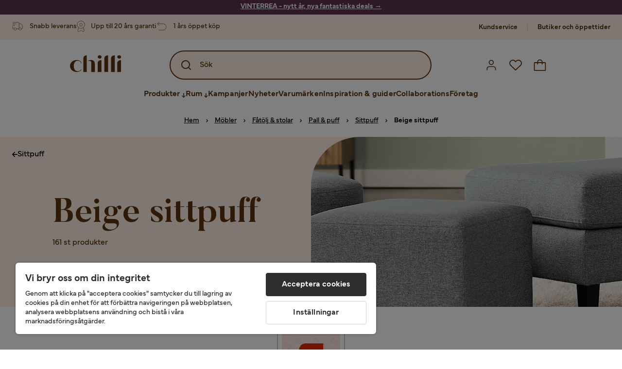

--- FILE ---
content_type: text/html; charset=utf-8
request_url: https://www.chilli.se/m%C3%B6bler/stolar/pall/sittpuff/beige-sittpuff
body_size: 52750
content:
<!DOCTYPE html><html lang="sv-SE"><head><meta name="viewport" content="width=device-width, initial-scale=1"/><script src="https://cdn.cookielaw.org/consent/403dd3bb-12f2-44be-8b77-8466c02b265d/otSDKStub.js" data-document-language="true" type="text/javascript" charSet="UTF-8" data-domain-script="403dd3bb-12f2-44be-8b77-8466c02b265d"></script><script type="text/javascript">function OptanonWrapper() {}</script><script defer="" src="https://t.adii.se/init.js"></script><link rel="stylesheet" href="/static/globals.67954f0eb63ff117e2ea.css"/><script><!-- Google Tag Manager -->
(function(w,d,s,l,i){w[l]=w[l]||[];w[l].push({'gtm.start':
new Date().getTime(),event:'gtm.js'});var f=d.getElementsByTagName(s)[0],
j=d.createElement(s),dl=l!='dataLayer'?'&l='+l:'';j.async=true;j.src=
'https://www.googletagmanager.com/gtm.js?id='+i+dl;f.parentNode.insertBefore(j,f);
})(window,document,'script','dataLayer','GTM-5RVV2N93');
<!-- End Google Tag Manager -->

<!-- Hotjar Tracking Code for https://www.chilli.se -->
    (function(h,o,t,j,a,r){
        h.hj=h.hj||function(){(h.hj.q=h.hj.q||[]).push(arguments)};
        h._hjSettings={hjid:408491,hjsv:6};
        a=o.getElementsByTagName('head')[0];
        r=o.createElement('script');r.async=1;
        r.src=t+h._hjSettings.hjid+j+h._hjSettings.hjsv;
        a.appendChild(r);
    })(window,document,'https://static.hotjar.com/c/hotjar-','.js?sv=');</script><meta name="theme-color" content="#000"/><title>Beige sittpuff - Köp online hos Chilli</title><meta data-excite="true" property="og:title" content="Beige sittpuff - Köp online hos Chilli"/><meta data-excite="true" name="description" content="Köp Beige sittpuff online hos Chilli. Välj bland flera sköna och prisvärda beiga sittpuffar. ✔ Öppet köp ✔ Snabba leveranser ✔ Inredning online - Chilli.se!"/><meta data-excite="true" property="og:description" content="Köp Beige sittpuff online hos Chilli. Välj bland flera sköna och prisvärda beiga sittpuffar. ✔ Öppet köp ✔ Snabba leveranser ✔ Inredning online - Chilli.se!"/><link rel="canonical" href="https://www.chilli.se/m%C3%B6bler/stolar/pall/sittpuff/beige-sittpuff" data-excite="true"/><link rel="og:url" href="https://www.chilli.se/m%C3%B6bler/stolar/pall/sittpuff/beige-sittpuff" data-excite="true"/><link rel="manifest" href="/webappmanifest" crossorigin="use-credentials"/><script>window.NT_VARIANTS = "14XmaB0qZqjgl8tLXXSduz=2,1gWi1dKgovOJDDQe831gAC=1,2Cx9X97o2t86qVeCjBhiy1=1,2E8Em3EE7bffuc5hxiopdk=1,2Sqb4UqKvTZyJu5YXWCbaj=1,3GwasYPRJkRDkF1QHh584m=1,3PjSGezzaphN5cgOqzFGKZ=1,4IQMjdWtRrAdoCYTQLGQBy=0,5FHSCYMtgCoEUC3pr2leW8=0,6CYBGjDavBTiAY5B5zKQ5P=1,6m10AiZO4RzVBoOcyfu63O=0,6oqBvtExbXNNfyk2IVFDaE=1,6zs047NtFVVcmKdEhWJMVw=0,7t6Ld1u9QQDS7fW9If5wzf=1,7vnYohTQ2on0PRBQBLS7Ea=1,GWxPUbbUFkPc5jZ5AMwen=1,JjwwZZHRDc72BMOpwVRMI=2,ksZQcpnzba1tOnkIzRcgH=1";window.NT_API_KEY = "1d259c26-33ee-4a44-951c-f77204d77cda";window.NT_ENV = "main";</script></head><body><script>document.addEventListener('load',function(e) {  if (e.target instanceof HTMLImageElement){ e.target.style.opacity = '1'}},{ capture: true });</script><noscript aria-hidden="true"><style>img {opacity: 1!important;}</style></noscript><div id="container"><style data-glitz="">.a{flex-direction:column;-webkit-box-orient:vertical;-webkit-box-direction:normal}.b{min-height:100vh}.c{display:-webkit-box;display:-moz-box;display:-ms-flexbox;display:-webkit-flex;display:flex}.d{margin-bottom:0}.e{margin-top:0}.f{margin-right:0}.g{margin-left:0}.h{padding-bottom:0}.i{padding-top:0}.j{padding-right:0}.k{padding-left:0}</style><div class="a b c d e f g h i j k"><style data-glitz="">.m{z-index:8}.n{padding-right:16px}.o{padding-left:16px}.p{background-color:#F5F5F5}.q{transform:translateY(-100%)}.r{line-height:30px}.s{height:30px}.t{top:-30px}.u{position:absolute}.l:focus{transform:translateY(40px)}</style><a href="#maincontent" class="l m n o p q r s t u">Skippa sidhuvud och gå vidare.</a><div style="display:contents"><style data-glitz="">.v{justify-content:space-between;-webkit-box-pack:justify}.w{align-items:center;-webkit-box-align:center}</style><div class="v w c"><style data-glitz="">.x{width:-webkit-fill-available}.z{color:#ffffff}.a0{background-color:#5C344E}.a1{z-index:6}.a4{text-decoration:none}.y:hover{color:#ffffff}.a3:hover{text-decoration:none}.a2:visited{color:inherit}</style><a class="x y z a0 a1 a2 a3 a4" data-spa-link="true" href="/kampanjer"><style data-glitz="">.a5{padding-bottom:4px}.a6{padding-top:4px}.a7{text-align:center}.a8{color:inherit}.a9{min-height:30px}.aa{width:100%}@media (max-width: 1175px){.ae{padding-right:8px}.af{padding-left:8px}}@media (min-width: 1176px){.ab{padding-right:24px}.ac{padding-left:24px}.ag{max-width:1280px}.ah{margin-right:auto}.ai{margin-left:auto}}</style><div class="a5 a6 a7 a8 a9 aa n o ab ac ae af ag ah ai"><style data-glitz="">.aj{line-height:20px}.ak{font-size:14px}@media (max-width: 1175px){.al{margin-bottom:0}}</style><p style="text-align:center" class="aj ak d al"><span style="text-decoration:underline"><span style="color:#ffffff;text-decoration:underline"><strong>VINTERREA - nytt år, nya fantastiska deals</strong> →</span></span></p></div></a></div></div><style data-glitz="">.am{background-color:#FFF1E5}</style><div class="am a1"><style data-glitz="">.an{padding-bottom:12px}.ao{padding-top:12px}.ap{height:52px}.aq{flex-direction:row;-webkit-box-orient:horizontal;-webkit-box-direction:normal}</style><nav class="an ao ap v aq c n o ab ac ae af aa ag ah ai"><style data-glitz="">.ar{width:-webkit-fit-content;width:-moz-fit-content;width:fit-content}</style><section class="ar"><style data-glitz="">.as{min-height:24px}.at{gap:32px}.au{list-style:none}</style><ul class="as at c au h i j k d e f g"></ul></section><style data-glitz="">.av{gap:0}</style><ul class="av w c au h i j k d e f g"><style data-glitz="">.aw:last-child:after{content:normal}.ax:after{margin-right:20px}.ay:after{margin-left:20px}.az:after{width:1px}.b0:after{height:13px}.b1:after{background-color:#CCCCCC}.b2:after{display:inline-block}.b3:after{content:""}.b4:after{pointer-events:none}</style><li class="aw ax ay az b0 b1 b2 b3 b4 w c"><style data-glitz="">.b7{color:#5D340C}.b8{font-weight:700}.b5:visited{color:#5D340C}.b6:hover{color:#5D340C}.b9:hover{text-decoration:underline}</style><a target="_blank" class="b5 b6 b7 b8 ak w c b9 a4" href="https://support.chilli.se/">Kundservice</a></li><li class="aw ax ay az b0 b1 b2 b3 b4 w c"><a class="b5 b6 b7 b8 ak w c b9 a4" data-spa-link="true" href="/butiker">Butiker och öppettider</a></li></ul></nav></div><style data-glitz="">.ba{background-color:#FFFFFF}.bb{top:-1px}.bc{position:-webkit-sticky;position:sticky}.bd{align-items:inherit;-webkit-box-align:inherit}</style><header class="ba j k bb aa a1 bc bd a"><style data-glitz="">.be{background-color:transparent}.bf{margin-right:auto}.bg{margin-left:auto}.bh{max-width:1280px}.bi{max-height:142px}.bj{padding-bottom:22px}.bk{padding-top:22px}.bl{border-radius:15px}.bm{transition-timing-function:ease-out}.bn{transition-duration:200ms}.bo{transition-property:background-color;-webkit-transition-property:background-color;-moz-transition-property:background-color}</style><div id="desktop-chilli-header" class="be bf bg bh bi w bj bk j k bl bm bn bo"><style data-glitz="">.bp{max-width:992px}.bq{grid-template-columns:auto 1fr auto;-ms-grid-columns:auto 1fr auto}.br{display:-ms-grid;display:grid}</style><div class="bf bg bp bq br"><style data-glitz="">.bs:hover{color:inherit}</style><a aria-label="Gå till startsidan" class="a2 bs a3 a4 a8" data-spa-link="true" href="/"><style data-glitz="">.bt{height:auto}.bu{width:87px}.bw{display:block}@media (min-width: 1176px){.bv{width:106px}}</style><svg xmlns="http://www.w3.org/2000/svg" fill="none" viewBox="0 0 108 56" class="bt bu bv bw"><path fill="#5D340C" d="M.1 32.5c0-7.1 6-12.5 14-12.5 5.5 0 9.9 2.8 9.9 6.6h-1c0-2.8-3-5-6.7-5-5.2 0-8.3 4-8.3 10.9 0 6.8 3.2 11 8.5 11 2.8 0 5.4-1.4 6.5-3.5h1.1c-1.3 3-5.3 5-10 5-8 0-14-5.4-14-12.5zm58-19c0-2 1.8-3.5 4.1-3.5 2.2 0 4 1.5 4 3.5s-1.7 3.5-4 3.5-4-1.5-4-3.5zm5.8 6.9L66 20v25h-8V26.8c0-3.2 2.4-5.9 5.8-6.4zm28-10L94 10v35h-8V16.6c0-3.1 2.4-5.7 5.8-6.2zm-14 0L80 10v35h-8V16.6c0-3.1 2.4-5.7 5.8-6.2zm21.2 3.1c0-2 1.8-3.5 4.1-3.5 2.2 0 4 1.5 4 3.5s-1.7 3.5-4 3.5-4-1.5-4-3.5zm5.8 6.9l2.2-.4v25h-8V26.8c0-3.2 2.5-5.9 5.8-6.4zm-53.3 4.3a8 8 0 00-1.5-2.5 6.9 6.9 0 00-2.3-1.6c-.8-.4-2.3-.6-3.5-.6-2.8 0-6.1 1-7.2 2.5 1.6-.5 5-1.4 7 .6.6.6.6 1.6.6 2.9v19h7.4V27.6c0-1-.2-2-.5-3zM35.1 27V10l-2 .4c-2.9.5-5 3.1-5 6.2V45h7V27z"></path></svg></a><style data-glitz="">.bx{border-bottom-left-radius:15px}.by{border-bottom-right-radius:15px}.c4{border-bottom-color:#B3B3B3}.c5{border-bottom-style:solid}.c6{border-bottom-width:0}@media (max-width: 1175px){.c0{background-color:white}.c1{border-bottom-width:0}.c2{padding-right:12px}.c3{padding-left:12px}.ca{min-height:-webkit-fit-content;min-height:-moz-fit-content;min-height:fit-content}.cb{border-bottom-color:#B3B3B3}.cc{border-bottom-style:solid}.cd{padding-bottom:12px}}@media (min-width: 1176px){.bz{max-width:539px}.c7{justify-self:center;-ms-grid-column-align:center}.c8{margin-right:40px}.c9{margin-left:40px}}</style><div class="be bx by bz c0 c1 c2 c3 c4 c5 c6 aa c7 c8 c9 ca cb cc cd"><div tabindex="0"></div><div tabindex="-1"><style data-glitz="">.ce{border-bottom-color:#5D340C}.cf{border-bottom-width:2px}.cg{border-top-color:#5D340C}.ch{border-top-width:2px}.ci{border-right-color:#5D340C}.cj{border-right-width:2px}.ck{border-left-color:#5D340C}.cl{border-left-width:2px}.cm{height:100%}.cn{border-radius:50px}.co{justify-self:center;-ms-grid-column-align:center}.cp{padding-right:12px}.cq{padding-left:12px}.cr{position:relative}.cs{z-index:1}.ct{border-top-style:solid}.cu{border-right-style:solid}.cv{border-left-style:solid}</style><form action="/search" class="ce cf cg ch ci cj ck cl cm cn am co cp cq cr aa cs c bm bn bo c5 ct cu cv b7"><style data-glitz="">.cw{transition-duration:100ms}.cx{transition-timing-function:ease-in-out}.cy{transition-property:border-color;-webkit-transition-property:border-color;-moz-transition-property:border-color}.cz{height:56px}</style><div role="combobox" aria-haspopup="listbox" aria-expanded="false" tabindex="0" class="cw cx cy aa cz w v c"><style data-glitz="">.d0{pointer-events:none}.d1{padding-bottom:8px}.d2{padding-top:8px}.d3{padding-right:8px}.d4{padding-left:8px}.d7{border-radius:10px}.d8{font-weight:500}.d9{justify-content:center;-webkit-box-pack:center}.da{display:-webkit-inline-box;display:-moz-inline-box;display:-ms-inline-flexbox;display:-webkit-inline-flex;display:inline-flex}.di{font-size:16px}.dj{transition-property:color, background, opacity, border-color;-webkit-transition-property:color, background, opacity, border-color;-moz-transition-property:color, background, opacity, border-color}.dk{user-select:none;-webkit-user-select:none;-ms-user-select:none}.dl{border-bottom-style:none}.dm{border-top-style:none}.dn{border-right-style:none}.do{border-left-style:none}.dp{font-variant:inherit}.dq{font-style:inherit}@media (hover: hover){.db:hover{cursor:pointer}.dc:hover{border-bottom-color:transparentcc}.dd:hover{border-top-color:transparentcc}.de:hover{border-right-color:transparentcc}.df:hover{border-left-color:transparentcc}.dg:hover{background-color:transparentcc}.dh:hover{color:#5D340C}}@media (max-width: 1175px){.d5{padding-right:4px}.d6{padding-left:4px}}</style><button tabindex="-1" type="submit" aria-label="Search icon" class="d0 d1 d2 d3 d4 d5 d6 d7 d8 w d9 da db dc dd de df dg dh a8 be di bm bn dj dk dl dm dn do dp dq"><style data-glitz="">.dr{overflow:visible}.ds{width:1.5em}.dt{height:1.5em}</style><svg xmlns="http://www.w3.org/2000/svg" fill="none" viewBox="0 0 24 24" class="dr ds dt bw"><path fill="currentColor" d="M21.7 20.3L18 16.6a9 9 0 10-1.4 1.4l3.7 3.7a1 1 0 001.4 0 1 1 0 000-1.4zM11 18a7 7 0 110-14 7 7 0 010 14z"></path></svg></button><style data-glitz="">.dv{margin-left:8px}.dw{background-color:inherit}.e3{text-overflow:ellipsis}.e4{overflow:hidden}.e5{white-space:nowrap}.du::placeholder{color:#5D340C}.dy:focus{outline-style:none}.dz:focus{border-bottom-style:none}.e0:focus{border-top-style:none}.e1:focus{border-right-style:none}.e2:focus{border-left-style:none}@media (max-width: 1175px){.dx{font-weight:700}}</style><input role="searchbox" aria-label="Sök" aria-autocomplete="list" name="q" autoComplete="off" placeholder="Sök" tabindex="-1" class="du di dv h i j k dw aa b7 dx dy dz e0 e1 e2 dl dm dn do e3 e4 e5" value=""/></div></form></div><div tabindex="0"></div></div><style data-glitz="">.e6{justify-self:end;-ms-grid-column-align:end}</style><div class="b7 e6 w c"><style data-glitz="">.e7{flex-shrink:0}</style><div class="e7 an ao cp cq a w d9 c"><style data-glitz="">.e8{fill:#E9E9E9}.e9{cursor:pointer}@media (hover: hover){.ed:hover{background-color:inherit}}@media (max-width: 1175px){.ea{padding-top:12px}.eb{padding-right:9px}.ec{padding-left:9px}}</style><a id="login-button" aria-label="Logga in" aria-expanded="false" title="Logga in" class="e8 h i j k w c e9 cd ea eb ec ed d7 d8 d9 db dc dd de df dh a8 be di bm bn dj bs a3 a4" data-spa-link="true" href="/login"><style data-glitz="">.ee{height:26px}.ef{width:26px}.eg{stroke-width:1.6px}</style><svg xmlns="http://www.w3.org/2000/svg" viewBox="0 0 24 24" fill="none" stroke="currentColor" stroke-width="2" stroke-linecap="round" stroke-linejoin="round" class="b7 ee ef eg dr bw"><path d="M20 21v-2a4 4 0 00-4-4H8a4 4 0 00-4 4v2"></path><circle cx="12" cy="7" r="4"></circle></svg></a></div><div class="e7 an ao cp cq a w d9 c"><style data-glitz="">@media (max-width: 1175px){.eh{padding-right:10px}.ei{padding-left:10px}}</style><button aria-label="Favoriter 0" aria-expanded="false" type="button" class="dr cr cd ea eh ei h i j k w a c e9 ed d7 d8 d9 db dc dd de df dh a8 be di bm bn dj dk dl dm dn do dp dq"><div class="cr"><style data-glitz="">.ej{stroke-width:1.5px}</style><svg xmlns="http://www.w3.org/2000/svg" fill="none" stroke="currentColor" viewBox="-0.8 -0.5 20.5 17" class="b7 ej ee ef dr bw"><path d="M17.3 1.3a5 5 0 00-7.2.6l-.6.7L9 2a5 5 0 00-4-2 5 5 0 00-3.5 1.5 4.9 4.9 0 000 7L9.3 16l8.3-7.5A4.9 4.9 0 0019 4.8a5 5 0 00-1.7-3.5z"></path></svg></div></button></div><div class="e7 an ao cp cq a w d9 c"><button aria-label="Varukorg Du har 0 varor i din varukorg" aria-expanded="false" type="button" class="h i j k w a c cd ea eh ei ed d7 d8 d9 db dc dd de df dh a8 be di bm bn dj dk dl dm dn do dp dq"><div class="cr"><svg xmlns="http://www.w3.org/2000/svg" fill="none" viewBox="0 0 24 23" class="b7 ef ee dr bw"><path fill="currentcolor" d="M21.63 6h-4.37a5.25 5.25 0 10-10.5 0H2.38A1.75 1.75 0 00.63 7.75v13.13a1.75 1.75 0 001.75 1.75h19.25a1.75 1.75 0 001.75-1.75V7.74A1.75 1.75 0 0021.63 6zm-9.62-3.5A3.5 3.5 0 0115.5 6h-7A3.5 3.5 0 0112 2.5zm9.62 18.38H2.38V7.74h4.38V9.5a.87.87 0 101.75 0V7.75h7V9.5a.87.87 0 001.75 0V7.75h4.37v13.13z"></path></svg></div></button></div></div></div><div class="e4"><style data-glitz="">.ek{height:60px}</style><nav class="b7 ek d9 aq c aa n o ab ac ae af ag ah ai"><style data-glitz="">.el{gap:40px}</style><ul class="el c au h i j k d e f g"><style data-glitz="">.eo{letter-spacing:0.2px}.ep{overflow:initial}.em:hover{cursor:initial}.en:after{height:5px}</style><li class="em en a3 eo cr w c cm d8 be d7 ep d9"><style data-glitz="">.eq{font-family:Mundial}</style><button aria-haspopup="true" aria-expanded="false" type="button" class="b9 h i j k b8 eq di d7 w d9 da db dc dd de df dg dh a8 be bm bn dj dk dl dm dn do dp dq">Produkter<style data-glitz="">.er{margin-left:4px}.es{margin-top:4px}.et{height:11px}.eu{width:8px}</style><svg xmlns="http://www.w3.org/2000/svg" fill="none" viewBox="0 0 10 13" class="er es et eu dr bw"><path fill="currentcolor" stroke="currentcolor" stroke-width="0.5" d="M0-.35h6.28v1.36H0z" transform="scale(1.01484 .98493) rotate(45 -8 4.85)"></path><path fill="currentcolor" stroke="currentcolor" stroke-width="0.5" d="M-.36 0h6.28v1.36H-.36z" transform="scale(1.01484 .98493) rotate(-45 15.38 .52)"></path><path fill="currentcolor" stroke="currentcolor" stroke-width="0.5" d="M-.25.26h10.58v1.36H-.25z" transform="matrix(0 -1 .99955 -.0299 3.94 11.12)"></path></svg></button></li><li class="em en a3 eo cr w c cm d8 be d7 ep d9"><button aria-haspopup="true" aria-expanded="false" type="button" class="b9 h i j k b8 eq di d7 w d9 da db dc dd de df dg dh a8 be bm bn dj dk dl dm dn do dp dq">Rum<svg xmlns="http://www.w3.org/2000/svg" fill="none" viewBox="0 0 10 13" class="er es et eu dr bw"><path fill="currentcolor" stroke="currentcolor" stroke-width="0.5" d="M0-.35h6.28v1.36H0z" transform="scale(1.01484 .98493) rotate(45 -8 4.85)"></path><path fill="currentcolor" stroke="currentcolor" stroke-width="0.5" d="M-.36 0h6.28v1.36H-.36z" transform="scale(1.01484 .98493) rotate(-45 15.38 .52)"></path><path fill="currentcolor" stroke="currentcolor" stroke-width="0.5" d="M-.25.26h10.58v1.36H-.25z" transform="matrix(0 -1 .99955 -.0299 3.94 11.12)"></path></svg></button></li><li class="d7 bt ep d9 w c"><a class="d7 bt ep b9 eo cr w c b8 b7 di a2 bs a4" data-spa-link="true" href="/kampanjer">Kampanjer</a></li><li class="d7 bt ep d9 w c"><a class="d7 bt ep b9 eo cr w c b8 b7 di a2 bs a4" data-spa-link="true" href="/nyheter">Nyheter</a></li><li class="d7 bt ep d9 w c"><a class="d7 bt ep b9 eo cr w c b8 b7 di a2 bs a4" data-spa-link="true" href="/varum%C3%A4rken">Varumärken</a></li><li class="d7 bt ep d9 w c"><a class="d7 bt ep b9 eo cr w c b8 b7 di a2 bs a4" data-spa-link="true" href="/inspiration-guider">Inspiration &amp; guider</a></li><li class="d7 bt ep d9 w c"><a class="d7 bt ep b9 eo cr w c b8 b7 di a2 bs a4" data-spa-link="true" href="/collaborations">Collaborations</a></li><li class="d7 bt ep d9 w c"><a class="d7 bt ep b9 eo cr w c b8 b7 di a2 bs a4" data-spa-link="true" href="/b2b-f%C3%B6retag">Företag</a></li></ul></nav><div tabindex="0"></div><div tabindex="-1"><style data-glitz="">.ev{top:100%}.ew{z-index:9}.ex{transform:translate(-50%, 0)}.ey{left:50%}</style><div class="cr ev aa bh ew ex ey"><style data-glitz="">.ez{max-height:calc(100vh - undefinedpx)}.f0{display:none}.f1{height:0}.f2{opacity:0}.f9{overflow-y:auto}.fa{padding-top:24px}.fb::-webkit-scrollbar-thumb{background-color:rgba(0, 0, 0, 0.2)}.fc::-webkit-scrollbar-track{background-color:#B3B3B3}.fd::-webkit-scrollbar{width:4px}@media (min-width: 1176px){.f3{border-bottom-right-radius:15px}.f4{border-bottom-left-radius:15px}.f5{padding-top:0}.f6{padding-bottom:40px}.f7{padding-right:40px}.f8{padding-left:40px}}</style><div class="ez ba f0 f1 f2 f3 f4 f5 f6 f7 f8 bm bn bo f9 d1 fa fb fc fd n o ae af"><div id="ProductMenu" role="dialog" class="aa cm c"><div class="aa b7"><style data-glitz="">.fe{padding-top:40px}.ff{top:0}</style><div class="ba fe ff bc"><style data-glitz="">.fg{margin-bottom:20px}</style><div class="fg v c"><style data-glitz="">.fh{font-family:Butler}.fi{font-size:32px}</style><h2 id="menutitle" class="d fh fi">Produkter</h2><style data-glitz="">.fj{font-size:24px}.fk{color:#000000}.fl{background-color:transparent;background-color:initial}.fm{font-weight:inherit}</style><button aria-label="Stäng" class="d7 fj h i j k fk fl dk dl dm dn do fm dp dq"><svg xmlns="http://www.w3.org/2000/svg" fill="none" stroke="currentColor" stroke-linecap="square" stroke-miterlimit="10" stroke-width="2" viewBox="0 0 32 32" aria-hidden="true" class="dr ds dt bw"><path d="M16 16l-8.66 8.66L16 16 7.34 7.34 16 16l8.66-8.66L16 16l8.66 8.66z"></path></svg></button></div><style data-glitz="">.fn{border-bottom-color:#CCCCCC}.fo{border-bottom-width:1px}</style><div aria-labelledby="menutitle" role="tablist" class="e4 el aa c5 fn fo d e f g h i j k c"><style data-glitz="">.fq{font-weight:800}.g2{border-radius:0}.g3{height:40px}.fp:after{transform:translateY(0px)}.fr:after{background-color:#5D340C}.fs:after{right:0}.ft:after{left:0}.fu:after{bottom:0}.fv:after{width:100%}.fw:after{height:4px}.fx:after{position:absolute}.fy:after{content:''}.fz:after{transition-timing-function:ease-in-out}.g0:after{transition-property:transform;-webkit-transition-property:transform;-moz-transition-property:transform}.g1:after{transition-duration:100ms}</style><div class="fp fq fr fs ft fu fv fw fx fy fz g0 g1 j k cr g2 w c g3"><style data-glitz="">@media (hover: hover){.g4:hover{text-decoration:underline}}</style><a role="tab" aria-selected="true" aria-controls="menutabpanel1" id="menutab1" tabindex="0" class="fm h i j k bt g4 d7 w d9 da db dc dd de df dg dh a8 be di bm bn dj bs a3 a4" data-spa-link="true" href="/m%C3%B6bler">Möbler</a></div><style data-glitz="">.g5:after{transform:translateY(6px)}</style><div class="fr fs ft fu fv fw fx fy fz g0 g1 g5 j k cr g2 w c g3"><a role="tab" aria-selected="false" aria-controls="menutabpanel2" id="menutab2" tabindex="-1" class="fm h i j k bt g4 d7 w d9 da db dc dd de df dg dh a8 be di bm bn dj bs a3 a4" data-spa-link="true" href="/f%C3%B6rvaring">Förvaring</a></div><div class="fr fs ft fu fv fw fx fy fz g0 g1 g5 j k cr g2 w c g3"><a role="tab" aria-selected="false" aria-controls="menutabpanel3" id="menutab3" tabindex="-1" class="fm h i j k bt g4 d7 w d9 da db dc dd de df dg dh a8 be di bm bn dj bs a3 a4" data-spa-link="true" href="/utem%C3%B6bler">Utemöbler &amp; utemiljö</a></div><div class="fr fs ft fu fv fw fx fy fz g0 g1 g5 j k cr g2 w c g3"><a role="tab" aria-selected="false" aria-controls="menutabpanel4" id="menutab4" tabindex="-1" class="fm h i j k bt g4 d7 w d9 da db dc dd de df dg dh a8 be di bm bn dj bs a3 a4" data-spa-link="true" href="/inredning">Inredning</a></div><div class="fr fs ft fu fv fw fx fy fz g0 g1 g5 j k cr g2 w c g3"><a role="tab" aria-selected="false" aria-controls="menutabpanel5" id="menutab5" tabindex="-1" class="fm h i j k bt g4 d7 w d9 da db dc dd de df dg dh a8 be di bm bn dj bs a3 a4" data-spa-link="true" href="/textil">Textil &amp; mattor</a></div><div class="fr fs ft fu fv fw fx fy fz g0 g1 g5 j k cr g2 w c g3"><a role="tab" aria-selected="false" aria-controls="menutabpanel6" id="menutab6" tabindex="-1" class="fm h i j k bt g4 d7 w d9 da db dc dd de df dg dh a8 be di bm bn dj bs a3 a4" data-spa-link="true" href="/belysning">Belysning</a></div><div class="fr fs ft fu fv fw fx fy fz g0 g1 g5 j k cr g2 w c g3"><a role="tab" aria-selected="false" aria-controls="menutabpanel7" id="menutab7" tabindex="-1" class="fm h i j k bt g4 d7 w d9 da db dc dd de df dg dh a8 be di bm bn dj bs a3 a4" data-spa-link="true" href="/servering-matlagning">Servering &amp; matlagning</a></div></div></div><div id="menutabpanel1" role="tabpanel" aria-labelledby="menutab1"><style data-glitz="">.g6{margin-top:24px}.g7{display:inline-block}.g8{text-decoration:underline}</style><a aria-label="Visa allt inom Möbler" class="g6 g7 fq g8 a2 bs a3 a8" data-spa-link="true" href="/m%C3%B6bler">Visa allt inom Möbler</a><style data-glitz="">.g9{row-gap:40px}.ga{column-gap:24px}.gb{grid-template-columns:repeat(4, 1fr);-ms-grid-columns:repeat(4, 1fr)}</style><div class="g9 ga fa gb br"></div></div></div></div></div></div></div><div tabindex="0"></div></div></div></header><div tabindex="0"></div><div tabindex="-1"><style data-glitz="">.gc{width:440px}.gd{bottom:0}.ge{left:100%}.gf{will-change:transform}.gg{background-color:white}.gh{max-width:100%}.gi{position:fixed}</style><div class="f0 gc gd ff ge gf gg gh a gi"><style data-glitz="">.gj{background-color:#FFE4CA}</style><div class="gj c4 fo c5 w c"><style data-glitz="">.gk{flex-grow:1;-webkit-box-flex:1}.gl{padding-bottom:16px}.gm{padding-top:16px}</style><div class="gk w c gl gm n o"><style data-glitz="">.gn{font-size:20px}</style><h3 class="b8 gn d">Varukorg</h3></div><style data-glitz="">@media (hover: hover){.go:hover{color:inherit}.gp:hover{background-color:transparent}}</style><button aria-label="Stäng" autofocus="" type="button" class="fj go gl gm n o gp d7 d8 w d9 da db dc dd de df a8 be bm bn dj dk dl dm dn do dp dq"><svg xmlns="http://www.w3.org/2000/svg" fill="none" stroke="currentColor" stroke-linecap="square" stroke-miterlimit="10" stroke-width="2" viewBox="0 0 32 32" class="dr ds dt bw"><path d="M16 16l-8.66 8.66L16 16 7.34 7.34 16 16l8.66-8.66L16 16l8.66 8.66z"></path></svg></button></div><style data-glitz="">@media (min-width: 1176px){.gq::-webkit-scrollbar-thumb{background-color:rgba(0, 0, 0, 0.2)}.gr::-webkit-scrollbar-track{background-color:#B3B3B3}.gs::-webkit-scrollbar{width:4px}}</style><div class="f9 gk gq gr gs"><style data-glitz="">.gt{margin-bottom:40px}.gu{margin-top:40px}</style><h3 class="d8 gt gu a7">Varukorgen är tom</h3></div><style data-glitz="">@media (min-width: 1176px){.gv{padding-top:20px}.gw{padding-bottom:16px}.gx{padding-right:16px}.gy{padding-left:16px}}</style><footer class="gj gm an cp cq e7 gv gw gx gy"><style data-glitz="">.h6{color:#666666}.h7{padding-right:20px}.h8{padding-left:20px}@media (hover: hover){.gz:hover{cursor:default}.h0:hover{border-bottom-color:#F5F5F5cc}.h1:hover{border-top-color:#F5F5F5cc}.h2:hover{border-right-color:#F5F5F5cc}.h3:hover{border-left-color:#F5F5F5cc}.h4:hover{background-color:#F5F5F5}.h5:hover{color:#666666}}</style><a aria-disabled="true" data-test-id="to-checkout-button" class="di b8 aa d7 w d9 da gz h0 h1 h2 h3 h4 h5 h6 p gl gm h7 h8 bm bn dj bs a3 a4" data-spa-link="true" href="/checkout">Till kassan</a></footer></div></div><div tabindex="0"></div><style data-glitz="">@media (max-width: 1175px){.h9{margin-top:72px}}</style><main id="maincontent" class="h9 a gh c gk cm"><style data-glitz="">@media (min-width: 1176px){.ha{margin-bottom:32px}}</style><div class="fg ha"><style data-glitz="">.hb{margin-bottom:10px}.hd{overflow-y:hidden}.he{overflow-x:auto}@media (max-width: 1175px){.hf{line-height:normal}}@media (min-width: 1176px){.hc{justify-content:center;-webkit-box-pack:center}}</style><div class="n o ab ac ae af hb c hc hd he e5 an ao hf aa ag ah ai"><style data-glitz="">.hg{height:24px}@media (max-width: 1175px){.hh{text-align:center}}</style><nav class="d9 c a7 hg hh"><style data-glitz="">.hl{word-break:break-all}.hi:after{margin-right:0}.hj:after{margin-left:0}.hk:after{content:normal}@media (max-width: 1175px){.hm:last-child{margin-right:16px}.hn:first-child{margin-left:16px}}</style><span class="hi hj hk w c aw hl h6 ak hm hn"><style data-glitz="">.ho:visited:hover{color:#000000}.hp:visited{color:#000000}.hq:hover{color:#000000}</style><a class="g8 ho hp hq fk e5 a3" data-spa-link="true" href="/">Hem</a><style data-glitz="">.hr{margin-right:10px}.hs{margin-left:10px}.ht{width:12px}</style><svg xmlns="http://www.w3.org/2000/svg" fill="none" viewBox="0 0 12 13" class="hr hs ht fk dr dt bw"><path fill="currentColor" fill-rule="evenodd" d="M4.7 3.7a.6.6 0 000 .8l2 2-2 2a.6.6 0 10.8.8L7.9 7a.6.6 0 000-.8L5.5 3.7a.6.6 0 00-.8 0z" clip-rule="evenodd"></path></svg></span><span class="hi hj hk w c aw hl h6 ak hm hn"><a class="g8 ho hp hq fk e5 a3" data-spa-link="true" href="/m%C3%B6bler">Möbler</a><svg xmlns="http://www.w3.org/2000/svg" fill="none" viewBox="0 0 12 13" class="hr hs ht fk dr dt bw"><path fill="currentColor" fill-rule="evenodd" d="M4.7 3.7a.6.6 0 000 .8l2 2-2 2a.6.6 0 10.8.8L7.9 7a.6.6 0 000-.8L5.5 3.7a.6.6 0 00-.8 0z" clip-rule="evenodd"></path></svg></span><span class="hi hj hk w c aw hl h6 ak hm hn"><a class="g8 ho hp hq fk e5 a3" data-spa-link="true" href="/m%C3%B6bler/stolar">Fåtölj &amp; stolar</a><svg xmlns="http://www.w3.org/2000/svg" fill="none" viewBox="0 0 12 13" class="hr hs ht fk dr dt bw"><path fill="currentColor" fill-rule="evenodd" d="M4.7 3.7a.6.6 0 000 .8l2 2-2 2a.6.6 0 10.8.8L7.9 7a.6.6 0 000-.8L5.5 3.7a.6.6 0 00-.8 0z" clip-rule="evenodd"></path></svg></span><span class="hi hj hk w c aw hl h6 ak hm hn"><a class="g8 ho hp hq fk e5 a3" data-spa-link="true" href="/m%C3%B6bler/stolar/pall">Pall &amp; puff</a><svg xmlns="http://www.w3.org/2000/svg" fill="none" viewBox="0 0 12 13" class="hr hs ht fk dr dt bw"><path fill="currentColor" fill-rule="evenodd" d="M4.7 3.7a.6.6 0 000 .8l2 2-2 2a.6.6 0 10.8.8L7.9 7a.6.6 0 000-.8L5.5 3.7a.6.6 0 00-.8 0z" clip-rule="evenodd"></path></svg></span><span class="hi hj hk w c aw hl h6 ak hm hn"><a class="g8 ho hp hq fk e5 a3" data-spa-link="true" href="/m%C3%B6bler/stolar/pall/sittpuff">Sittpuff</a><svg xmlns="http://www.w3.org/2000/svg" fill="none" viewBox="0 0 12 13" class="hr hs ht fk dr dt bw"><path fill="currentColor" fill-rule="evenodd" d="M4.7 3.7a.6.6 0 000 .8l2 2-2 2a.6.6 0 10.8.8L7.9 7a.6.6 0 000-.8L5.5 3.7a.6.6 0 00-.8 0z" clip-rule="evenodd"></path></svg></span><span class="hi hj hk w c aw hl h6 ak hm hn"><style data-glitz="">.hu{opacity:1}</style><span class="fk hu a4 b8 ak e5">Beige sittpuff</span></span></nav></div><div data-scroll-id="product-listing" class="a c"><style data-glitz="">@media (min-width: 1176px){.hv{margin-right:0}.hw{margin-left:0}.hx{max-width:unset}}</style><div class="hv hw hx aa"><style data-glitz="">.i0{margin-bottom:32px}@media (max-width: 1175px){.i1{padding-right:0}.i2{padding-left:0}}@media (min-width: 1176px){.hy{display:-webkit-box;display:-moz-box;display:-ms-flexbox;display:-webkit-flex;display:flex}.hz{min-height:350px}}</style><div class="b7 am hy hz i0 cr i1 i2"><style data-glitz="">.ie{object-fit:cover}.if{max-height:325px}.ig{transition-timing-function:ease-in}.ih{transition-property:opacity;-webkit-transition-property:opacity;-moz-transition-property:opacity}@media (max-width: 1175px){.i3{max-height:unset}.i4{height:100%}.i5{position:absolute}}@media (min-width: 1176px){.i6{right:0}.i7{top:0}.i8{position:absolute}.i9{height:100%}.ia{max-height:unset}.ib{width:50%}.ic{order:1}.id{border-top-left-radius:100px}}</style><img loading="lazy" alt="Beige sittpuff" height="470" width="1920" srcSet="/assets/contentful/faov0eykzznw/48kd4I3VHKGM38aKUPLXEj/9ab5c5d57354b2e4b0332f6482b824ed/image-2503013.jpg?preset=large 1250w,/assets/contentful/faov0eykzznw/48kd4I3VHKGM38aKUPLXEj/9ab5c5d57354b2e4b0332f6482b824ed/image-2503013.jpg?preset=large&amp;dpr=1.5 1875w,/assets/contentful/faov0eykzznw/48kd4I3VHKGM38aKUPLXEj/9ab5c5d57354b2e4b0332f6482b824ed/image-2503013.jpg?preset=large&amp;dpr=2 2500w" src="/assets/contentful/faov0eykzznw/48kd4I3VHKGM38aKUPLXEj/9ab5c5d57354b2e4b0332f6482b824ed/image-2503013.jpg?preset=large&amp;dpr=2" class="i3 i4 i5 i6 i7 i8 i9 ia ib ic id ie if aa ig bn ih f2 bt gh"/><style data-glitz="">.ii{top:unset}.ij{text-shadow:none}.io{color:#FFFFFF}.ip{background-image:-webkit-linear-gradient(180deg, rgba(0, 0, 0, 0.5) 0%, rgba(0, 0, 0, 0.21) 100%);background-image:-moz-linear-gradient(180deg, rgba(0, 0, 0, 0.5) 0%, rgba(0, 0, 0, 0.21) 100%);background-image:linear-gradient(180deg, rgba(0, 0, 0, 0.5) 0%, rgba(0, 0, 0, 0.21) 100%)}@media (min-width: 1176px){.ik{color:inherit}.il{background-image:none}.im{position:relative}.in{border-radius:0}}</style><div class="ii cr cm ij ik il im in i9 ib io ip aa"><style data-glitz="">.ir{left:0}@media (min-width: 1176px){.iq{color:#000000}}</style><div class="fk iq ir ff u"><style data-glitz="">.is{float:left}.it{padding-bottom:24px}.iu{padding-right:24px}.iv{padding-left:24px}.iw{column-gap:8px}@media (max-width: 1175px){.ix{padding-bottom:16px}.iy{padding-top:16px}.iz{padding-right:16px}.j0{padding-left:16px}.j1{font-size:14px}}</style><a class="is it fa iu iv iw w c ix iy iz j0 j1 a2 bs a3 a4 a8" data-spa-link="true" href="/m%C3%B6bler/stolar/pall/sittpuff"><style data-glitz="">.j2{font-size:8px}.j3{transform:rotate(180deg)}</style><svg viewBox="0 0 10 10" fill="none" xmlns="http://www.w3.org/2000/svg" class="j2 j3 dr ds dt bw"><g fill="currentColor"><path d="M4.883 9.666l4.45-4.667-.89-.932-4.45 4.666.89.933z"></path><path d="M9.334 5L4.884.334l-.89.934 4.45 4.666.89-.934z"></path><path d="M8.181 5.547H0v-1.32H8.18v1.32z"></path></g></svg>Sittpuff</a></div><style data-glitz="">@media (min-width: 1176px){.j4{padding-bottom:70px}.j5{padding-top:70px}.j6{padding-right:70px}.j7{padding-left:70px}}</style><div class="j4 j5 j6 j7 hc hz w a c"><div><style data-glitz="">.jl{font-size:56px}@media (max-width: 1175px){.jf{align-items:center;-webkit-box-align:center}.jg{display:-webkit-box;display:-moz-box;display:-ms-flexbox;display:-webkit-flex;display:flex}.jh{min-height:200px}.ji{padding-bottom:48px}.jj{padding-top:48px}.jk{font-size:38px}}@media (min-width: 1176px){.j8{line-height:1.1}.j9{text-align:left}.ja{padding-bottom:0}.jb{padding-right:0}.jc{padding-left:0}.jd{width:auto}.je{font-size:70px}}</style><h1 class="j8 j9 ja f5 jb jc jd je jf jg jh ji jj jk aa a7 d n o an d2 fh jl">Beige sittpuff</h1><style data-glitz="">.jq{margin-bottom:24px}@media (max-width: 1175px){.jo{transform:translate(-50%, 0)}.jp{left:50%}.jr{margin-bottom:16px}}@media (min-width: 1176px){.jm{margin-top:8px}.jn{margin-bottom:0}}</style><div class="jm jn jo jp i5 gd jq d8 j1 jr hh">161 st produkter</div></div></div></div></div><style data-glitz="">@media (max-width: 1175px){.js{flex-direction:column;-webkit-box-orient:vertical;-webkit-box-direction:normal}}</style><div class="c js"></div></div><div class="aa ag ah ai"><div class="d9 c cr jb jc"><style data-glitz="">.jt{align-self:flex-start}@media (min-width: 1176px){.ju{margin-bottom:40px}}</style><div class="i0 jt ju cr gh"><div class="e4 gh"><style data-glitz="">.jv{margin-right:24px}.jw{margin-left:24px}.jx{row-gap:24px}.jy{grid-auto-flow:column}</style><ul class="jv jw jx ga jy br au h i j k d e"><li><style data-glitz="">.jz{width:auto}@media (min-width: 1176px){.k0{width:140px}}</style><a class="jz k0 w a c a2 bs a3 a4 a8" data-spa-link="true" href="/m%C3%B6bler/stolar/pall/sittpuff/sittpuff-rea"><style data-glitz="">.k1{border-top-color:#CCCCCC}.k2{border-right-color:#CCCCCC}.k3{border-left-color:#CCCCCC}.k4{height:84px}.k5{width:84px}.k6{background-image:none}@media (min-width: 1176px){.k7{border-radius:25px}.k8{height:140px}}</style><div class="fn cf c5 k1 ch ct k2 cj cu k3 cl cv k4 k5 k6 bl k7 k8 k0 cr"><style data-glitz="">.k9{mix-blend-mode:multiply}.ka{object-fit:contain}</style><img loading="lazy" alt="Sittpuff Rea" title="Sittpuff Rea" height="300" width="300" src="/assets/contentful/faov0eykzznw/cr4se7uzAs1n3ehe9Py0U/8264306b5119bb57d6be2f0504a08548/icon_allt-p%C3%83_-kampanj1.svg" class="k9 ka d1 d2 d3 d4 cm aa ig bn ih f2 gh"/></div><style data-glitz="">.kb{margin-top:10px}.kc{line-height:auto}@media (max-width: 1175px){.kd{line-height:auto}.ke{text-overflow:ellipsis}.kf{overflow:hidden}.kg{white-space:nowrap}.kh{padding-right:2px}.ki{padding-left:2px}.kj{width:104px}}</style><div class="b8 di kb kc kd ke kf kg kh ki kj j1 a7">Sittpuff Rea</div></a></li></ul></div></div></div></div><style data-glitz="">.kk{margin-bottom:70px}</style><div class="kk aa ag ah ai"><style data-glitz="">.kl{column-gap:20px}</style><div class="i0 kl c n o ab ac ae af"><div class="j kl c"><style data-glitz="">.km{font-weight:400}@media (hover: hover){.kn:hover{border-bottom-color:#5D340C}.ko:hover{border-top-color:#5D340C}.kp:hover{border-right-color:#5D340C}.kq:hover{border-left-color:#5D340C}.kr:hover{background-color:#5D340C}.ks:hover{color:#FFFFFF}}</style><button data-facet="colors" aria-haspopup="dialog" aria-expanded="false" aria-controls="productfilter-flyout" type="button" class="d7 km w c j1 d9 db kn ko kp kq kr ks c5 ce cf ct cg ch cu ci cj cv ck cl b7 am di an ao n o bm bn dj dk dp dq">Färg</button><button data-facet="material" aria-haspopup="dialog" aria-expanded="false" aria-controls="productfilter-flyout" type="button" class="d7 km w c j1 d9 db kn ko kp kq kr ks c5 ce cf ct cg ch cu ci cj cv ck cl b7 am di an ao n o bm bn dj dk dp dq">Material</button><button data-facet="price" aria-haspopup="dialog" aria-expanded="false" aria-controls="productfilter-flyout" type="button" class="d7 km w c j1 d9 db kn ko kp kq kr ks c5 ce cf ct cg ch cu ci cj cv ck cl b7 am di an ao n o bm bn dj dk dp dq">Pris</button></div><style data-glitz="">.kt{min-width:147px}@media (max-width: 1175px){.ku{font-size:16px}}</style><button aria-haspopup="dialog" aria-expanded="false" aria-controls="productfilter-flyout" type="button" class="v kt d7 cf ch cj cl dx ku km w c db kn ko kp kq kr ks c5 ce ct cg cu ci cv ck b7 am di an ao n o bm bn dj dk dp dq">Alla filter<svg xmlns="http://www.w3.org/2000/svg" fill="none" viewBox="0 0 20 18" class="dr ds dt bw"><path stroke="currentColor" stroke-linecap="round" stroke-width="1.5" d="M3 9V1m14 16v-3M3 17v-4m14-3V1m-7 3V1m0 16V8m-7 5a2 2 0 100-4 2 2 0 000 4zm7-5a2 2 0 100-4 2 2 0 000 4zm7 6a2 2 0 100-4 2 2 0 000 4z"></path></svg></button><style data-glitz="">.kv{gap:20px}.l0{justify-content:flex-end;-webkit-box-pack:end}@media (max-width: 1175px){.kw{grid-template-columns:1fr;-ms-grid-columns:1fr}.kx{gap:10px}.ky{margin-right:8px}.kz{margin-left:8px}.l1{display:-ms-grid;display:grid}}</style><div class="kv kw kx ky kz gk l0 c al l1"><button role="switch" aria-checked="false" aria-labelledby="VisabaraRea" type="button" class="v w c di dx d7 d8 db kn ko kp kq kr ks c5 ce cf ct cg ch cu ci cj cv ck cl b7 am an ao n o bm bn dj dk dp dq"><span id="VisabaraRea" class="km dx">Visa bara Rea</span><style data-glitz="">.l2{margin-left:16px}.l4{gap:8px}@media (max-width: 1175px){.l3{font-size:24px}}</style><label class="d0 l2 l3 w l4 c"><style data-glitz="">.l5{border-top-width:1px}.l6{border-right-width:1px}.l7{border-left-width:1px}.l8{border-radius:34px}.l9{width:41.6px}</style><div class="fo ce c5 l5 cg ct l6 ci cu l7 ck cv l8 ee l9 ba g7 cr"><style data-glitz="">.ll{transition-property:all;-webkit-transition-property:all;-moz-transition-property:all}.lm{transition-duration:0.2s}.ln{inset:0}.la:before{background-color:#5D340C}.lb:before{left:4px}.lc:before{bottom:4px}.ld:before{top:4px}.le:before{height:16px}.lf:before{width:16px}.lg:before{transition-property:all;-webkit-transition-property:all;-moz-transition-property:all}.lh:before{transition-duration:0.2s}.li:before{border-radius:50%}.lj:before{content:""}.lk:before{position:absolute}</style><span class="la lb lc ld le lf ba lg lh li lj lk l8 ll lm ln e9 u"></span><style data-glitz="">.lo{width:0}</style><input type="checkbox" aria-hidden="true" tabindex="-1" class="f1 lo f2"/></div></label></button><button role="switch" aria-checked="false" aria-labelledby="Snabbleverans" type="button" class="v w c di dx d7 d8 db kn ko kp kq kr ks c5 ce cf ct cg ch cu ci cj cv ck cl b7 am an ao n o bm bn dj dk dp dq"><span id="Snabbleverans" class="km dx">Snabb leverans</span><label class="d0 l2 l3 w l4 c"><div class="fo ce c5 l5 cg ct l6 ci cu l7 ck cv l8 ee l9 ba g7 cr"><span class="la lb lc ld le lf ba lg lh li lj lk l8 ll lm ln e9 u"></span><input type="checkbox" aria-hidden="true" tabindex="-1" class="f1 lo f2"/></div></label></button><div class="d8 di d9 c"><style data-glitz="">.lp{font-size:inherit}</style><div class="d7 gk cm lp a c"><input type="hidden" readonly="" value=""/><div id="select-label"><style data-glitz="">.lq{clip-path:inset(50%);-webkit-clip-path:inset(50%)}.lr{clip:rect(0 0 0 0)}.ls{border-top-width:0}.lt{border-right-width:0}.lu{border-left-width:0}.lv{margin-bottom:-1px}.lw{margin-top:-1px}.lx{margin-right:-1px}.ly{margin-left:-1px}.lz{height:1px}.m0{width:1px}</style><span class="e5 lq lr e4 h i j k c6 dl ls dm lt dn lu do lv lw lx ly lz m0 u">Sortera efter</span></div><style data-glitz="">.m6{transition-property:background-color, color;-webkit-transition-property:background-color, color;-moz-transition-property:background-color, color}.m1:focus-visible:focus-within{outline-color:black}.m2:focus-visible{outline-offset:4px}.m3:focus-visible{outline-style:solid}.m4:focus-visible{outline-width:2px}@media (max-width: 1175px){.m5{justify-content:space-between;-webkit-box-pack:justify}}</style><div tabindex="0" role="combobox" aria-haspopup="listbox" aria-expanded="false" aria-controls="select-listbox" aria-labelledby="select-label" aria-activedescendant="option-undefined" class="m1 m2 m3 m4 kr ks dx ku m5 bm bn m6 c5 ce cf ct cg ch cu ci cj cv ck cl b7 am km d7 di an ao n o cm e9 w v c"><span>Sortera efter</span><style data-glitz="">.m7{transform:scaleY(1)}.m8{transition-property:transform;-webkit-transition-property:transform;-moz-transition-property:transform}</style><svg width="1.5em" height="1.5em" fill="none" viewBox="0 0 24 24" stroke="currentColor" stroke-linecap="square" stroke-miterlimit="10" stroke-width="2" class="m7 bm bn m8 a8"><path d="M4 13.2L11.5 21.5L19 13.2M11.5 20V3.5"></path></svg></div><style data-glitz="">.m9{min-width:140px}.ma{z-index:7}</style><div class="m9 ma cr"></div><style data-glitz="">.mb{visibility:hidden}</style><div class="di an ao n o e5 d0 mb u"><div class="l4 w c">Populärt<svg width="1.5em" height="1.5em" viewBox="0 0 24 24" fill="none" stroke="currentColor" stroke-width="1.5" stroke-linecap="round" stroke-linejoin="round" class="di e7"><polyline points="20 6 9 17 4 12"></polyline></svg></div><div class="l4 w c">Lägsta pris<svg width="1.5em" height="1.5em" viewBox="0 0 24 24" fill="none" stroke="currentColor" stroke-width="1.5" stroke-linecap="round" stroke-linejoin="round" class="di e7"><polyline points="20 6 9 17 4 12"></polyline></svg></div><div class="l4 w c">Högsta pris<svg width="1.5em" height="1.5em" viewBox="0 0 24 24" fill="none" stroke="currentColor" stroke-width="1.5" stroke-linecap="round" stroke-linejoin="round" class="di e7"><polyline points="20 6 9 17 4 12"></polyline></svg></div><div class="l4 w c">Nyast först<svg width="1.5em" height="1.5em" viewBox="0 0 24 24" fill="none" stroke="currentColor" stroke-width="1.5" stroke-linecap="round" stroke-linejoin="round" class="di e7"><polyline points="20 6 9 17 4 12"></polyline></svg></div><div class="l4 w c">Högst rabatt<svg width="1.5em" height="1.5em" viewBox="0 0 24 24" fill="none" stroke="currentColor" stroke-width="1.5" stroke-linecap="round" stroke-linejoin="round" class="di e7"><polyline points="20 6 9 17 4 12"></polyline></svg></div></div></div></div></div></div><!--$--><!--/$--><style data-glitz="">.mc{column-gap:16px}.md{row-gap:16px}.mi{margin-bottom:16px}.mj{margin-top:16px}.mk{flex-wrap:wrap;-webkit-box-lines:multiple}@media (max-width: 1175px){.me{margin-bottom:10px}.mf{margin-top:10px}.mg{column-gap:10px}.mh{row-gap:10px}}</style><div class="mc md ae af me mf mg mh mi mj mk c n o ab ac"><button type="button" class="d7 cf ch cj cl d3 o d1 d2 cd ea km w d9 da db kn ko kp kq kr ks c5 ce ct cg cu ci cv ck b7 ba ak bm bn dj dk dp dq">Beige<svg xmlns="http://www.w3.org/2000/svg" fill="none" stroke="currentColor" stroke-linecap="square" stroke-miterlimit="10" stroke-width="2" viewBox="0 0 32 32" class="er dr ds dt bw"><path d="M16 16l-8.66 8.66L16 16 7.34 7.34 16 16l8.66-8.66L16 16l8.66 8.66z"></path></svg></button><style data-glitz="">.ml{padding-bottom:6px}.mm{padding-top:6px}.mn{border-bottom-color:transparent}.mo{border-top-color:transparent}.mp{border-right-color:transparent}.mq{border-left-color:transparent}</style><button type="button" class="e7 cp cq km ml mm d7 w d9 da db kn ko kp kq gp dh c5 mn cf ct mo ch cu mp cj cv mq cl b7 be ak bm bn dj dk dp dq">Rensa filter<style data-glitz="">.mr{height:16px}.ms{width:16px}</style><svg xmlns="http://www.w3.org/2000/svg" fill="none" viewBox="0 0 15 17" class="dv mr ms dr bw"><path stroke="currentColor" stroke-linecap="round" stroke-linejoin="round" stroke-width="1.5" d="M12.8 6l-.8 7c0 1.2-.1 1.7-.4 2.1-.2.4-.5.7-.9.8-.4.3-1 .3-2 .3h-2c-1.1 0-1.7 0-2.1-.3-.4-.1-.7-.4-1-.8-.2-.4-.2-1-.3-2L2.6 6m6.3 5.5V7.2m-2.5 4.3V7.2M1.3 3.8h3.9m0 0l.3-2.2c.1-.5.5-.7.9-.7h2.5c.4 0 .8.2.9.7l.3 2.2m-4.9 0h4.9m0 0h4"></path></svg></button></div><style data-glitz="">.mt{grid-row-gap:12px}.my{grid-template-columns:repeat(2, minmax(0, 1fr));-ms-grid-columns:repeat(2, minmax(0, 1fr))}@media (max-width: 1175px){.mu{grid-column-gap:8px}}@media (min-width: 769px){.mz{grid-template-columns:repeat(3, minmax(0, 1fr));-ms-grid-columns:repeat(3, minmax(0, 1fr))}}@media (min-width: 1176px){.mv{margin-top:24px}.mw{grid-row-gap:24px}.mx{grid-column-gap:24px}.n0{grid-template-columns:repeat(4, minmax(0, 1fr));-ms-grid-columns:repeat(4, minmax(0, 1fr))}}</style><ul class="dm g6 mt d3 d4 mu mv mw mx ab ac k1 l5 my br mz n0 au h i d f g"><li class="cr"><style data-glitz="">.n1{border-bottom-width:thin}.n2{border-top-width:thin}.n3{border-top-color:#B3B3B3}.n4{border-right-width:thin}.n5{border-right-color:#B3B3B3}.n6{border-left-width:thin}.n7{border-left-color:#B3B3B3}</style><div role="article" class="n1 c5 c4 n2 ct n3 n4 cu n5 n6 cv n7 d7 h gg aa cm a c cr"><style data-glitz="">.n8{align-items:flex-start;-webkit-box-align:start}</style><a aria-labelledby="title-2282500" aria-describedby="rating-2282500 price-2282500" class="n8 cm a c a2 bs a3 a4 a8" data-spa-link="true" href="/m%C3%B6bler/stolar/pall/sittpuff/sittpuff-menard-compact-rund-70-cm-beige-p1784608-v1782500"><div class="d9 c cr aa gk"><style data-glitz="">.n9{padding-top:148.42105263157893%}.na{border-radius:5px}</style><div class="n9 e4 cr na aa"><img loading="lazy" alt="Sittpuff Menard Compact Rund 70 cm, Beige" height="2000" width="3000" srcSet="/assets/blobs/m%C3%B6bler-stolar-pall-sittpuff-sittpuff-menard-compact-rund-70-cm-beige/2282500(1)-31837bb912.jpeg?preset=tiny 360w,/assets/blobs/m%C3%B6bler-stolar-pall-sittpuff-sittpuff-menard-compact-rund-70-cm-beige/2282500(1)-31837bb912.jpeg?preset=tiny&amp;dpr=1.5 540w,/assets/blobs/m%C3%B6bler-stolar-pall-sittpuff-sittpuff-menard-compact-rund-70-cm-beige/2282500(1)-31837bb912.jpeg?preset=tiny&amp;dpr=2 720w" src="/assets/blobs/m%C3%B6bler-stolar-pall-sittpuff-sittpuff-menard-compact-rund-70-cm-beige/2282500(1)-31837bb912.jpeg?preset=tiny&amp;dpr=2" sizes="40vw" class="ka cm aa ir ff u ig bn ih f2 gh"/></div><style data-glitz="">.nb{gap:2px}@media (min-width: 1176px){.nc{margin-bottom:20px}}</style><ul role="radiogroup" aria-label="Produktvarianter" class="gd u hb kb nb nc d9 c au h i j k f g"><style data-glitz="">.ne{border-bottom-color:#000000}.nf{border-top-color:#000000}.ng{border-right-color:#000000}.nh{border-left-color:#000000}.nk{padding-bottom:2px}.nl{padding-top:2px}.nm{padding-right:2px}.nn{padding-left:2px}.no{border-radius:50%}.np{height:38px}.nq{width:38px}.nd:first-of-type{margin-left:0}.ni:focus-visible{outline-color:#000000}.nj:focus-visible{outline-offset:3px}</style><li role="radio" tabindex="0" aria-checked="true" aria-label="Beige, Grand 1, Beige Tyg" class="nd ba ne nf ng nh ni nj m3 m4 c5 cf ct ch cu cj cv cl nk nl nm nn no np nq cr"><div class="p e4 w c no cm aa cr"><style data-glitz="">.nr{mix-blend-mode:darken}.ns{max-width:none}</style><img loading="lazy" alt="" height="2000" width="3000" srcSet="/assets/blobs/m%C3%B6bler-stolar-pall-sittpuff-sittpuff-menard-compact-rund-70-cm-beige/2282500(1)-31837bb912.jpeg?preset=thumb 180w,/assets/blobs/m%C3%B6bler-stolar-pall-sittpuff-sittpuff-menard-compact-rund-70-cm-beige/2282500(1)-31837bb912.jpeg?preset=thumb&amp;dpr=1.5 270w,/assets/blobs/m%C3%B6bler-stolar-pall-sittpuff-sittpuff-menard-compact-rund-70-cm-beige/2282500(1)-31837bb912.jpeg?preset=thumb&amp;dpr=2 360w" src="/assets/blobs/m%C3%B6bler-stolar-pall-sittpuff-sittpuff-menard-compact-rund-70-cm-beige/2282500(1)-31837bb912.jpeg?preset=thumb&amp;dpr=2" class="cm ie nr ns aa u ig bn ih f2"/></div></li><li role="radio" tabindex="-1" aria-checked="false" aria-label="Mörkgrå, Fjord 19, Mörkgrå Manchester" class="ni nj m3 m4 mn c5 cf mo ct ch mp cu cj mq cv cl nk nl nm nn no np nq cr"><div class="p e4 w c no cm aa cr"><img loading="lazy" alt="" height="2000" width="3000" srcSet="/assets/blobs/m%C3%B6bler-stolar-pall-sittpuff-sittpuff-menard-compact-rund-70-cm-m%C3%B6rkgr%C3%A5/2282492(1)-3d29d02f51.jpeg?preset=thumb 180w,/assets/blobs/m%C3%B6bler-stolar-pall-sittpuff-sittpuff-menard-compact-rund-70-cm-m%C3%B6rkgr%C3%A5/2282492(1)-3d29d02f51.jpeg?preset=thumb&amp;dpr=1.5 270w,/assets/blobs/m%C3%B6bler-stolar-pall-sittpuff-sittpuff-menard-compact-rund-70-cm-m%C3%B6rkgr%C3%A5/2282492(1)-3d29d02f51.jpeg?preset=thumb&amp;dpr=2 360w" src="/assets/blobs/m%C3%B6bler-stolar-pall-sittpuff-sittpuff-menard-compact-rund-70-cm-m%C3%B6rkgr%C3%A5/2282492(1)-3d29d02f51.jpeg?preset=thumb&amp;dpr=2" class="cm ie nr ns aa u ig bn ih f2"/></div></li><li role="radio" tabindex="-1" aria-checked="false" aria-label="Mörkgrön, Fjord 79, Mörkgrön Manchester" class="ni nj m3 m4 mn c5 cf mo ct ch mp cu cj mq cv cl nk nl nm nn no np nq cr"><div class="p e4 w c no cm aa cr"><img loading="lazy" alt="" height="2000" width="3000" srcSet="/assets/blobs/m%C3%B6bler-stolar-pall-sittpuff-sittpuff-menard-compact-rund-70-cm-m%C3%B6rkgr%C3%B6n/2282491(1)-ef9fb16bf2.jpeg?preset=thumb 180w,/assets/blobs/m%C3%B6bler-stolar-pall-sittpuff-sittpuff-menard-compact-rund-70-cm-m%C3%B6rkgr%C3%B6n/2282491(1)-ef9fb16bf2.jpeg?preset=thumb&amp;dpr=1.5 270w,/assets/blobs/m%C3%B6bler-stolar-pall-sittpuff-sittpuff-menard-compact-rund-70-cm-m%C3%B6rkgr%C3%B6n/2282491(1)-ef9fb16bf2.jpeg?preset=thumb&amp;dpr=2 360w" src="/assets/blobs/m%C3%B6bler-stolar-pall-sittpuff-sittpuff-menard-compact-rund-70-cm-m%C3%B6rkgr%C3%B6n/2282491(1)-ef9fb16bf2.jpeg?preset=thumb&amp;dpr=2" class="cm ie nr ns aa u ig bn ih f2"/></div></li><style data-glitz="">.nt{margin-bottom:auto}.nu{margin-top:auto}.nv{border-bottom-color:#4D4D4D}.nw{border-top-color:#4D4D4D}.nx{border-right-color:#4D4D4D}.ny{border-left-color:#4D4D4D}.nz{height:28px}.o0{width:28px}.o1{color:#4D4D4D}</style><li class="ba w d9 c no nt nu f er nv c5 cf nw ct ch nx cu cj ny cv cl nz o0 o1 ak">+9</li></ul></div><style data-glitz="">.o2{gap:10px}.o3{padding-bottom:20px}.o4{padding-top:20px}</style><div class="aa n3 ct n2 o2 a c e o3 o4 h7 h8 eh ei"><style data-glitz="">.o5{justify-content:flex-start;-webkit-box-pack:start}.o6{column-gap:2px}</style><div id="rating-2282500" role="img" aria-label="Missing translation for product.ratingsStarsText" class="o5 d e o6 w c"><style data-glitz="">.oc{clip-path:polygon(50% 73%, 20% 90%, 28% 58%, 2.5% 35%, 37% 32%, 50% 0%, 63% 32%, 97% 35%, 72% 60%, 78% 90%);-webkit-clip-path:polygon(50% 73%, 20% 90%, 28% 58%, 2.5% 35%, 37% 32%, 50% 0%, 63% 32%, 97% 35%, 72% 60%, 78% 90%)}.od{background-color:#CCCCCC}.oe{height:15px}.of{width:15px}.o7:before{width:100%}.o8:before{background-color:#000000}.o9:before{height:100%}.oa:before{top:0}.ob:before{left:0}</style><span aria-hidden="true" class="o7 o8 o9 oa ob lk lj oc od cr oe of"></span><span aria-hidden="true" class="o7 o8 o9 oa ob lk lj oc od cr oe of"></span><span aria-hidden="true" class="o7 o8 o9 oa ob lk lj oc od cr oe of"></span><span aria-hidden="true" class="o7 o8 o9 oa ob lk lj oc od cr oe of"></span><style data-glitz="">.og:before{width:79.99999999999999%}</style><span aria-hidden="true" class="og o8 o9 oa ob lk lj oc od cr oe of"></span><style data-glitz="">.oh{line-height:1}.oi{margin-left:12px}</style><span aria-hidden="true" class="o1 oh ak oi">(<!-- -->4<!-- -->)</span></div><style data-glitz="">.oj{display:-webkit-box}.ok{-webkit-box-orient:vertical}.ol{min-height:2lh}.om{-webkit-line-clamp:2}@media (min-width: 1176px){.on{font-size:16px}}</style><h2 id="title-2282500" class="j k oj ok ol om e3 b9 e4 d d8 ak on">Sittpuff Menard Compact Rund 70 cm, Beige</h2><style data-glitz="">@media (max-width: 1175px){.oo{align-items:flex-end;-webkit-box-align:end}.op{min-height:1.6lh}}</style><div class="oo jg op o5"><div id="price-2282500" class="a c"><style data-glitz="">.oq{column-gap:0.4em}.or{align-items:baseline;-webkit-box-align:baseline}</style><div class="o5 oh gn oq mk or c"><style data-glitz="">.os{clip-path:inset(100%);-webkit-clip-path:inset(100%)}</style><span class="e4 lr os c6 ls lt lu h i j k lv lw lx ly lz m0 u">Rabatterat Pris</span><style data-glitz="">.ot{color:#E52A00}</style><span class="ot fq">1 999 kr</span></div><style data-glitz="">.ou{margin-top:8px}</style><p class="d ou ak km h6">Tidigare lägsta pris 2 999 kr</p></div></div></div></a><style data-glitz="">.ov{margin-right:61px}.ow{left:10px}.ox{top:10px}.p1{gap:6px}@media (min-width: 1176px){.oy{margin-right:61px}.oz{left:20px}.p0{top:20px}}</style><div class="ov ow ox oy oz p0 u p1 mk n8 c"><style data-glitz="">.p2{background-color:#E52A00}.p3{letter-spacing:0.8px}.p4{padding-bottom:10px}.p5{padding-top:10px}.p6{padding-right:10px}.p7{padding-left:10px}@media (max-width: 1175px){.p8{padding-bottom:8px}.p9{padding-top:8px}}</style><div class="io p2 w c oh fq na p3 di p4 p5 p6 p7 p8 p9 ae af j1">-33%</div></div><style data-glitz="">.pa{right:0}@media (min-width: 1176px){.pb{padding-bottom:20px}}</style><button aria-label="Lägg till i favoriter" aria-pressed="false" type="button" class="a8 ak gl gm h7 h8 pa ff u pb gv no c6 ls lt lu da d8 w d9 db dc dd de df dg dh be bm bn dj dk dl dm dn do dp dq"><style data-glitz="">.pc{width:inherit}.pd{justify-content:inherit;-webkit-box-pack:inherit}.pe{flex-direction:inherit;-webkit-box-orient:horizontal;-webkit-box-direction:normal}.pf{display:inherit}</style><div class="pc pd bd pe pf"><svg xmlns="http://www.w3.org/2000/svg" fill="none" stroke="currentColor" viewBox="-0.8 -0.5 20.5 17" aria-hidden="true" class="ej dr ds dt bw"><path d="M17.3 1.3a5 5 0 00-7.2.6l-.6.7L9 2a5 5 0 00-4-2 5 5 0 00-3.5 1.5 4.9 4.9 0 000 7L9.3 16l8.3-7.5A4.9 4.9 0 0019 4.8a5 5 0 00-1.7-3.5z"></path></svg></div></button></div></li><li class="cr"><div role="article" class="n1 c5 c4 n2 ct n3 n4 cu n5 n6 cv n7 d7 h gg aa cm a c cr"><a aria-labelledby="title-2282522" aria-describedby="rating-2282522 price-2282522" class="n8 cm a c a2 bs a3 a4 a8" data-spa-link="true" href="/m%C3%B6bler/stolar/pall/sittpuff/sittpuff-menard-compact-70-cm-kvadratisk-beige-p1784612-v1782522"><div class="d9 c cr aa gk"><div class="n9 e4 cr na aa"><img loading="lazy" alt="Sittpuff Menard Compact 70 cm Kvadratisk, Beige" height="2000" width="3000" srcSet="/assets/blobs/m%C3%B6bler-stolar-pall-sittpuff-sittpuff-menard-compact-70-cm-kvadratisk-beige/2282522(1)-5dd7a09d5e.jpeg?preset=tiny 360w,/assets/blobs/m%C3%B6bler-stolar-pall-sittpuff-sittpuff-menard-compact-70-cm-kvadratisk-beige/2282522(1)-5dd7a09d5e.jpeg?preset=tiny&amp;dpr=1.5 540w,/assets/blobs/m%C3%B6bler-stolar-pall-sittpuff-sittpuff-menard-compact-70-cm-kvadratisk-beige/2282522(1)-5dd7a09d5e.jpeg?preset=tiny&amp;dpr=2 720w" src="/assets/blobs/m%C3%B6bler-stolar-pall-sittpuff-sittpuff-menard-compact-70-cm-kvadratisk-beige/2282522(1)-5dd7a09d5e.jpeg?preset=tiny&amp;dpr=2" sizes="40vw" class="ka cm aa ir ff u ig bn ih f2 gh"/></div><ul role="radiogroup" aria-label="Produktvarianter" class="gd u hb kb nb nc d9 c au h i j k f g"><li role="radio" tabindex="0" aria-checked="true" aria-label="Beige, Fjord 23, Beige Manchester" class="nd ba ne nf ng nh ni nj m3 m4 c5 cf ct ch cu cj cv cl nk nl nm nn no np nq cr"><div class="p e4 w c no cm aa cr"><img loading="lazy" alt="" height="2000" width="3000" srcSet="/assets/blobs/m%C3%B6bler-stolar-pall-sittpuff-sittpuff-menard-compact-70-cm-kvadratisk-beige/2282522(1)-5dd7a09d5e.jpeg?preset=thumb 180w,/assets/blobs/m%C3%B6bler-stolar-pall-sittpuff-sittpuff-menard-compact-70-cm-kvadratisk-beige/2282522(1)-5dd7a09d5e.jpeg?preset=thumb&amp;dpr=1.5 270w,/assets/blobs/m%C3%B6bler-stolar-pall-sittpuff-sittpuff-menard-compact-70-cm-kvadratisk-beige/2282522(1)-5dd7a09d5e.jpeg?preset=thumb&amp;dpr=2 360w" src="/assets/blobs/m%C3%B6bler-stolar-pall-sittpuff-sittpuff-menard-compact-70-cm-kvadratisk-beige/2282522(1)-5dd7a09d5e.jpeg?preset=thumb&amp;dpr=2" class="cm ie nr ns aa u ig bn ih f2"/></div></li><li role="radio" tabindex="-1" aria-checked="false" aria-label="Vit, Loris 01, Vit Sammet" class="ni nj m3 m4 mn c5 cf mo ct ch mp cu cj mq cv cl nk nl nm nn no np nq cr"><div class="p e4 w c no cm aa cr"><img loading="lazy" alt="" height="2000" width="3000" srcSet="/assets/blobs/m%C3%B6bler-stolar-pall-sittpuff-sittpuff-menard-compact-70-cm-kvadratisk-vit/2282535(1)-c287a6380f.jpeg?preset=thumb 180w,/assets/blobs/m%C3%B6bler-stolar-pall-sittpuff-sittpuff-menard-compact-70-cm-kvadratisk-vit/2282535(1)-c287a6380f.jpeg?preset=thumb&amp;dpr=1.5 270w,/assets/blobs/m%C3%B6bler-stolar-pall-sittpuff-sittpuff-menard-compact-70-cm-kvadratisk-vit/2282535(1)-c287a6380f.jpeg?preset=thumb&amp;dpr=2 360w" src="/assets/blobs/m%C3%B6bler-stolar-pall-sittpuff-sittpuff-menard-compact-70-cm-kvadratisk-vit/2282535(1)-c287a6380f.jpeg?preset=thumb&amp;dpr=2" class="cm ie nr ns aa u ig bn ih f2"/></div></li><li role="radio" tabindex="-1" aria-checked="false" aria-label="Beige, Grand 1, Beige Tyg" class="ni nj m3 m4 mn c5 cf mo ct ch mp cu cj mq cv cl nk nl nm nn no np nq cr"><div class="p e4 w c no cm aa cr"><img loading="lazy" alt="" height="2000" width="3000" srcSet="/assets/blobs/m%C3%B6bler-stolar-pall-sittpuff-sittpuff-menard-compact-70-cm-kvadratisk-beige/2282534(1)-6414477226.jpeg?preset=thumb 180w,/assets/blobs/m%C3%B6bler-stolar-pall-sittpuff-sittpuff-menard-compact-70-cm-kvadratisk-beige/2282534(1)-6414477226.jpeg?preset=thumb&amp;dpr=1.5 270w,/assets/blobs/m%C3%B6bler-stolar-pall-sittpuff-sittpuff-menard-compact-70-cm-kvadratisk-beige/2282534(1)-6414477226.jpeg?preset=thumb&amp;dpr=2 360w" src="/assets/blobs/m%C3%B6bler-stolar-pall-sittpuff-sittpuff-menard-compact-70-cm-kvadratisk-beige/2282534(1)-6414477226.jpeg?preset=thumb&amp;dpr=2" class="cm ie nr ns aa u ig bn ih f2"/></div></li><li class="ba w d9 c no nt nu f er nv c5 cf nw ct ch nx cu cj ny cv cl nz o0 o1 ak">+9</li></ul></div><div class="aa n3 ct n2 o2 a c e o3 o4 h7 h8 eh ei"><div class="o5 d e oe"></div><h2 id="title-2282522" class="j k oj ok ol om e3 b9 e4 d d8 ak on">Sittpuff Menard Compact 70 cm Kvadratisk, Beige</h2><div class="oo jg op o5"><div id="price-2282522" class="a c"><div class="o5 oh gn oq mk or c"><span class="e4 lr os c6 ls lt lu h i j k lv lw lx ly lz m0 u">Rabatterat Pris</span><span class="ot fq">1 999 kr</span></div><p class="d ou ak km h6">Tidigare lägsta pris 2 999 kr</p></div></div></div></a><div class="ov ow ox oy oz p0 u p1 mk n8 c"><div class="io p2 w c oh fq na p3 di p4 p5 p6 p7 p8 p9 ae af j1">-33%</div></div><button aria-label="Lägg till i favoriter" aria-pressed="false" type="button" class="a8 ak gl gm h7 h8 pa ff u pb gv no c6 ls lt lu da d8 w d9 db dc dd de df dg dh be bm bn dj dk dl dm dn do dp dq"><div class="pc pd bd pe pf"><svg xmlns="http://www.w3.org/2000/svg" fill="none" stroke="currentColor" viewBox="-0.8 -0.5 20.5 17" aria-hidden="true" class="ej dr ds dt bw"><path d="M17.3 1.3a5 5 0 00-7.2.6l-.6.7L9 2a5 5 0 00-4-2 5 5 0 00-3.5 1.5 4.9 4.9 0 000 7L9.3 16l8.3-7.5A4.9 4.9 0 0019 4.8a5 5 0 00-1.7-3.5z"></path></svg></div></button></div></li><li class="cr"><div role="article" class="n1 c5 c4 n2 ct n3 n4 cu n5 n6 cv n7 d7 h gg aa cm a c cr"><a aria-labelledby="title-1806550" aria-describedby="rating-1806550 price-1806550" class="n8 cm a c a2 bs a3 a4 a8" data-spa-link="true" href="/m%C3%B6bler/stolar/pall/sittpuff/sittpuff-tentoni-rund-sammetbeiger%C3%B6dnatur-p1654749-v1306550"><div class="d9 c cr aa gk"><div class="n9 e4 cr na aa"><img loading="lazy" alt="Sittpuff Tentoni Rund, Sammet/Beige/Röd/Natur" height="1666" width="2500" srcSet="/assets/blobs/m%C3%B6bler-stolar-pall-sittpuff-sittpuff-tentoni-rund-sammetbeiger%C3%B6dnatur/1806550(5)-e51fdf1044.jpeg?preset=tiny 360w,/assets/blobs/m%C3%B6bler-stolar-pall-sittpuff-sittpuff-tentoni-rund-sammetbeiger%C3%B6dnatur/1806550(5)-e51fdf1044.jpeg?preset=tiny&amp;dpr=1.5 540w,/assets/blobs/m%C3%B6bler-stolar-pall-sittpuff-sittpuff-tentoni-rund-sammetbeiger%C3%B6dnatur/1806550(5)-e51fdf1044.jpeg?preset=tiny&amp;dpr=2 720w" src="/assets/blobs/m%C3%B6bler-stolar-pall-sittpuff-sittpuff-tentoni-rund-sammetbeiger%C3%B6dnatur/1806550(5)-e51fdf1044.jpeg?preset=tiny&amp;dpr=2" sizes="40vw" class="ka cm aa ir ff u ig bn ih f2 gh"/></div><ul role="radiogroup" aria-label="Produktvarianter" class="gd u hb kb nb nc d9 c au h i j k f g"><li role="radio" tabindex="0" aria-checked="true" aria-label="Sammet/Beige/Röd/Natur" class="nd ba ne nf ng nh ni nj m3 m4 c5 cf ct ch cu cj cv cl nk nl nm nn no np nq cr"><div class="p e4 w c no cm aa cr"><img loading="lazy" alt="" height="1666" width="2500" srcSet="/assets/blobs/m%C3%B6bler-stolar-pall-sittpuff-sittpuff-tentoni-rund-sammetbeiger%C3%B6dnatur/1806550(5)-e51fdf1044.jpeg?preset=thumb 180w,/assets/blobs/m%C3%B6bler-stolar-pall-sittpuff-sittpuff-tentoni-rund-sammetbeiger%C3%B6dnatur/1806550(5)-e51fdf1044.jpeg?preset=thumb&amp;dpr=1.5 270w,/assets/blobs/m%C3%B6bler-stolar-pall-sittpuff-sittpuff-tentoni-rund-sammetbeiger%C3%B6dnatur/1806550(5)-e51fdf1044.jpeg?preset=thumb&amp;dpr=2 360w" src="/assets/blobs/m%C3%B6bler-stolar-pall-sittpuff-sittpuff-tentoni-rund-sammetbeiger%C3%B6dnatur/1806550(5)-e51fdf1044.jpeg?preset=thumb&amp;dpr=2" class="cm ie nr ns aa u ig bn ih f2"/></div></li><li role="radio" tabindex="-1" aria-checked="false" aria-label="Sammet/Blå/Röd/Natur" class="ni nj m3 m4 mn c5 cf mo ct ch mp cu cj mq cv cl nk nl nm nn no np nq cr"><div class="p e4 w c no cm aa cr"><img loading="lazy" alt="" height="1664" width="2500" srcSet="/assets/blobs/m%C3%B6bler-stolar-pall-sittpuff-sittpuff-chianale-sammetbl%C3%A5r%C3%B6dnatur/1806275(5)-616da6c754.jpeg?preset=thumb 180w,/assets/blobs/m%C3%B6bler-stolar-pall-sittpuff-sittpuff-chianale-sammetbl%C3%A5r%C3%B6dnatur/1806275(5)-616da6c754.jpeg?preset=thumb&amp;dpr=1.5 270w,/assets/blobs/m%C3%B6bler-stolar-pall-sittpuff-sittpuff-chianale-sammetbl%C3%A5r%C3%B6dnatur/1806275(5)-616da6c754.jpeg?preset=thumb&amp;dpr=2 360w" src="/assets/blobs/m%C3%B6bler-stolar-pall-sittpuff-sittpuff-chianale-sammetbl%C3%A5r%C3%B6dnatur/1806275(5)-616da6c754.jpeg?preset=thumb&amp;dpr=2" class="cm ie nr ns aa u ig bn ih f2"/></div></li></ul></div><div class="aa n3 ct n2 o2 a c e o3 o4 h7 h8 eh ei"><div id="rating-1806550" role="img" aria-label="Missing translation for product.ratingsStarsText" class="o5 d e o6 w c"><span aria-hidden="true" class="o7 o8 o9 oa ob lk lj oc od cr oe of"></span><span aria-hidden="true" class="o7 o8 o9 oa ob lk lj oc od cr oe of"></span><span aria-hidden="true" class="o7 o8 o9 oa ob lk lj oc od cr oe of"></span><span aria-hidden="true" class="o7 o8 o9 oa ob lk lj oc od cr oe of"></span><span aria-hidden="true" class="o7 o8 o9 oa ob lk lj oc od cr oe of"></span><span aria-hidden="true" class="o1 oh ak oi">(<!-- -->3<!-- -->)</span></div><h2 id="title-1806550" class="j k oj ok ol om e3 b9 e4 d d8 ak on">Sittpuff Tentoni Rund, Sammet/Beige/Röd/Natur</h2><div class="oo jg op o5"><div id="price-1806550" class="a c"><div class="o5 oh gn oq mk or c"><span class="e4 lr os c6 ls lt lu h i j k lv lw lx ly lz m0 u"> Pris</span><span class="fq fk">1 333 kr</span></div></div></div></div></a><button aria-label="Lägg till i favoriter" aria-pressed="false" type="button" class="a8 ak gl gm h7 h8 pa ff u pb gv no c6 ls lt lu da d8 w d9 db dc dd de df dg dh be bm bn dj dk dl dm dn do dp dq"><div class="pc pd bd pe pf"><svg xmlns="http://www.w3.org/2000/svg" fill="none" stroke="currentColor" viewBox="-0.8 -0.5 20.5 17" aria-hidden="true" class="ej dr ds dt bw"><path d="M17.3 1.3a5 5 0 00-7.2.6l-.6.7L9 2a5 5 0 00-4-2 5 5 0 00-3.5 1.5 4.9 4.9 0 000 7L9.3 16l8.3-7.5A4.9 4.9 0 0019 4.8a5 5 0 00-1.7-3.5z"></path></svg></div></button></div></li><li class="cr"><div role="article" class="n1 c5 c4 n2 ct n3 n4 cu n5 n6 cv n7 d7 h gg aa cm a c cr"><a aria-labelledby="title-1875701" aria-describedby="rating-1875701 price-1875701" class="n8 cm a c a2 bs a3 a4 a8" data-spa-link="true" href="/m%C3%B6bler/stolar/pall/sittpuff/benjamin-sittpuff-beige-p1730142-v1375701"><div class="d9 c cr aa gk"><div class="n9 e4 cr na aa"><img loading="lazy" alt="Benjamin Sittpuff, Beige" height="2000" width="3000" srcSet="/assets/blobs/m%C3%B6bler-stolar-pall-sittpuff-benjamin-sittpuff-beige/1875701(4)-82a17b1898.jpeg?preset=tiny 360w,/assets/blobs/m%C3%B6bler-stolar-pall-sittpuff-benjamin-sittpuff-beige/1875701(4)-82a17b1898.jpeg?preset=tiny&amp;dpr=1.5 540w,/assets/blobs/m%C3%B6bler-stolar-pall-sittpuff-benjamin-sittpuff-beige/1875701(4)-82a17b1898.jpeg?preset=tiny&amp;dpr=2 720w" src="/assets/blobs/m%C3%B6bler-stolar-pall-sittpuff-benjamin-sittpuff-beige/1875701(4)-82a17b1898.jpeg?preset=tiny&amp;dpr=2" sizes="40vw" class="ka cm aa ir ff u ig bn ih f2 gh"/></div></div><div class="aa n3 ct n2 o2 a c e o3 o4 h7 h8 eh ei"><div class="o5 d e oe"></div><h2 id="title-1875701" class="j k oj ok ol om e3 b9 e4 d d8 ak on">Benjamin Sittpuff, Beige</h2><div class="oo jg op o5"><div id="price-1875701" class="a c"><div class="o5 oh gn oq mk or c"><span class="e4 lr os c6 ls lt lu h i j k lv lw lx ly lz m0 u"> Pris</span><span class="fq fk">953 kr</span><span class="e4 lr os c6 ls lt lu h i j k lv lw lx ly lz m0 u">Original Pris</span><span class="ak km fk">Ord. pris   1 199 kr</span></div><p class="d ou ak km h6">Tidigare lägsta pris 953 kr</p></div></div></div></a><button aria-label="Lägg till i favoriter" aria-pressed="false" type="button" class="a8 ak gl gm h7 h8 pa ff u pb gv no c6 ls lt lu da d8 w d9 db dc dd de df dg dh be bm bn dj dk dl dm dn do dp dq"><div class="pc pd bd pe pf"><svg xmlns="http://www.w3.org/2000/svg" fill="none" stroke="currentColor" viewBox="-0.8 -0.5 20.5 17" aria-hidden="true" class="ej dr ds dt bw"><path d="M17.3 1.3a5 5 0 00-7.2.6l-.6.7L9 2a5 5 0 00-4-2 5 5 0 00-3.5 1.5 4.9 4.9 0 000 7L9.3 16l8.3-7.5A4.9 4.9 0 0019 4.8a5 5 0 00-1.7-3.5z"></path></svg></div></button></div></li><li class="cr"><div role="article" class="n1 c5 c4 n2 ct n3 n4 cu n5 n6 cv n7 d7 h gg aa cm a c cr"><a aria-labelledby="title-SYN0051195" aria-describedby="rating-SYN0051195 price-SYN0051195" class="n8 cm a c a2 bs a3 a4 a8" data-spa-link="true" href="/m%C3%B6bler/stolar/pall/sittpuff/puff-berkane-beige50x50x30-p3105973"><div class="d9 c cr aa gk"><div class="n9 e4 cr na aa"><img loading="lazy" alt="Puff Berkane, Beige/50x50x30" height="1000" width="1000" srcSet="/assets/blobs/m%C3%B6bler-stolar-pall-puff-berkane-beige50x50x30/SYN0051195(1)-1d20660c65.jpeg?preset=tiny 360w,/assets/blobs/m%C3%B6bler-stolar-pall-puff-berkane-beige50x50x30/SYN0051195(1)-1d20660c65.jpeg?preset=tiny&amp;dpr=1.5 540w,/assets/blobs/m%C3%B6bler-stolar-pall-puff-berkane-beige50x50x30/SYN0051195(1)-1d20660c65.jpeg?preset=tiny&amp;dpr=2 720w" src="/assets/blobs/m%C3%B6bler-stolar-pall-puff-berkane-beige50x50x30/SYN0051195(1)-1d20660c65.jpeg?preset=tiny&amp;dpr=2" sizes="40vw" class="ka cm aa ir ff u ig bn ih f2 gh"/></div><ul role="radiogroup" aria-label="Produktvarianter" class="gd u hb kb nb nc d9 c au h i j k f g"><li role="radio" tabindex="0" aria-checked="true" aria-label="Beige/50x50x30" class="nd ba ne nf ng nh ni nj m3 m4 c5 cf ct ch cu cj cv cl nk nl nm nn no np nq cr"><div class="p e4 w c no cm aa cr"><img loading="lazy" alt="" height="1000" width="1000" srcSet="/assets/blobs/m%C3%B6bler-stolar-pall-puff-berkane-beige50x50x30/SYN0051195(1)-1d20660c65.jpeg?preset=thumb 180w,/assets/blobs/m%C3%B6bler-stolar-pall-puff-berkane-beige50x50x30/SYN0051195(1)-1d20660c65.jpeg?preset=thumb&amp;dpr=1.5 270w,/assets/blobs/m%C3%B6bler-stolar-pall-puff-berkane-beige50x50x30/SYN0051195(1)-1d20660c65.jpeg?preset=thumb&amp;dpr=2 360w" src="/assets/blobs/m%C3%B6bler-stolar-pall-puff-berkane-beige50x50x30/SYN0051195(1)-1d20660c65.jpeg?preset=thumb&amp;dpr=2" class="cm ie nr ns aa u ig bn ih f2"/></div></li><li role="radio" tabindex="-1" aria-checked="false" aria-label="Blå/50x50x30" class="ni nj m3 m4 mn c5 cf mo ct ch mp cu cj mq cv cl nk nl nm nn no np nq cr"><div class="p e4 w c no cm aa cr"><img loading="lazy" alt="" height="1000" width="1000" srcSet="/assets/blobs/m%C3%B6bler-stolar-pall-puff-berkane-bl%C3%A550x50x30/SYN0051201(1)-f83b210275.jpeg?preset=thumb 180w,/assets/blobs/m%C3%B6bler-stolar-pall-puff-berkane-bl%C3%A550x50x30/SYN0051201(1)-f83b210275.jpeg?preset=thumb&amp;dpr=1.5 270w,/assets/blobs/m%C3%B6bler-stolar-pall-puff-berkane-bl%C3%A550x50x30/SYN0051201(1)-f83b210275.jpeg?preset=thumb&amp;dpr=2 360w" src="/assets/blobs/m%C3%B6bler-stolar-pall-puff-berkane-bl%C3%A550x50x30/SYN0051201(1)-f83b210275.jpeg?preset=thumb&amp;dpr=2" class="cm ie nr ns aa u ig bn ih f2"/></div></li></ul></div><div class="aa n3 ct n2 o2 a c e o3 o4 h7 h8 eh ei"><div class="o5 d e oe"></div><h2 id="title-SYN0051195" class="j k oj ok ol om e3 b9 e4 d d8 ak on">Puff Berkane, Beige/50x50x30</h2><div class="oo jg op o5"><div id="price-SYN0051195" class="a c"><div class="o5 oh gn oq mk or c"><span class="e4 lr os c6 ls lt lu h i j k lv lw lx ly lz m0 u"> Pris</span><span class="fq fk">649 kr</span><span class="e4 lr os c6 ls lt lu h i j k lv lw lx ly lz m0 u">Original Pris</span><span class="ak km fk">Ord. pris   749 kr</span></div><p class="d ou ak km h6">Tidigare lägsta pris 649 kr</p></div></div></div></a><div class="ov ow ox oy oz p0 u p1 mk n8 c"><style data-glitz="">.pg{background-color:#000000}</style><div class="io pg w c oh fq na p3 di p4 p5 p6 p7 p8 p9 ae af j1">Nyhet</div></div><button aria-label="Lägg till i favoriter" aria-pressed="false" type="button" class="a8 ak gl gm h7 h8 pa ff u pb gv no c6 ls lt lu da d8 w d9 db dc dd de df dg dh be bm bn dj dk dl dm dn do dp dq"><div class="pc pd bd pe pf"><svg xmlns="http://www.w3.org/2000/svg" fill="none" stroke="currentColor" viewBox="-0.8 -0.5 20.5 17" aria-hidden="true" class="ej dr ds dt bw"><path d="M17.3 1.3a5 5 0 00-7.2.6l-.6.7L9 2a5 5 0 00-4-2 5 5 0 00-3.5 1.5 4.9 4.9 0 000 7L9.3 16l8.3-7.5A4.9 4.9 0 0019 4.8a5 5 0 00-1.7-3.5z"></path></svg></div></button></div></li><li class="cr"><div role="article" class="n1 c5 c4 n2 ct n3 n4 cu n5 n6 cv n7 d7 h gg aa cm a c cr"><a aria-labelledby="title-1875688" aria-describedby="rating-1875688 price-1875688" class="n8 cm a c a2 bs a3 a4 a8" data-spa-link="true" href="/m%C3%B6bler/stolar/pall/sittpuff/boom-sittpuff-beige-p1730155-v1375688"><div class="d9 c cr aa gk"><div class="n9 e4 cr na aa"><img loading="lazy" alt="Boom Sittpuff, Beige" height="2000" width="3000" srcSet="/assets/blobs/m%C3%B6bler-stolar-pall-sittpuff-boom-sittpuff-beige/1875688(1)-682c0fe97b.jpeg?preset=tiny 360w,/assets/blobs/m%C3%B6bler-stolar-pall-sittpuff-boom-sittpuff-beige/1875688(1)-682c0fe97b.jpeg?preset=tiny&amp;dpr=1.5 540w,/assets/blobs/m%C3%B6bler-stolar-pall-sittpuff-boom-sittpuff-beige/1875688(1)-682c0fe97b.jpeg?preset=tiny&amp;dpr=2 720w" src="/assets/blobs/m%C3%B6bler-stolar-pall-sittpuff-boom-sittpuff-beige/1875688(1)-682c0fe97b.jpeg?preset=tiny&amp;dpr=2" sizes="40vw" class="ka cm aa ir ff u ig bn ih f2 gh"/></div><ul role="radiogroup" aria-label="Produktvarianter" class="gd u hb kb nb nc d9 c au h i j k f g"><li role="radio" tabindex="0" aria-checked="true" aria-label="Beige" class="nd ba ne nf ng nh ni nj m3 m4 c5 cf ct ch cu cj cv cl nk nl nm nn no np nq cr"><div class="p e4 w c no cm aa cr"><img loading="lazy" alt="" height="2000" width="3000" srcSet="/assets/blobs/m%C3%B6bler-stolar-pall-sittpuff-boom-sittpuff-beige/1875688(1)-682c0fe97b.jpeg?preset=thumb 180w,/assets/blobs/m%C3%B6bler-stolar-pall-sittpuff-boom-sittpuff-beige/1875688(1)-682c0fe97b.jpeg?preset=thumb&amp;dpr=1.5 270w,/assets/blobs/m%C3%B6bler-stolar-pall-sittpuff-boom-sittpuff-beige/1875688(1)-682c0fe97b.jpeg?preset=thumb&amp;dpr=2 360w" src="/assets/blobs/m%C3%B6bler-stolar-pall-sittpuff-boom-sittpuff-beige/1875688(1)-682c0fe97b.jpeg?preset=thumb&amp;dpr=2" class="cm ie nr ns aa u ig bn ih f2"/></div></li><li role="radio" tabindex="-1" aria-checked="false" aria-label="Svart" class="ni nj m3 m4 mn c5 cf mo ct ch mp cu cj mq cv cl nk nl nm nn no np nq cr"><div class="p e4 w c no cm aa cr"><img loading="lazy" alt="" height="2000" width="3000" srcSet="/assets/blobs/m%C3%B6bler-stolar-pall-sittpuff-boom-sittpuff-svart/1875685(1)-e4272530ae.jpeg?preset=thumb 180w,/assets/blobs/m%C3%B6bler-stolar-pall-sittpuff-boom-sittpuff-svart/1875685(1)-e4272530ae.jpeg?preset=thumb&amp;dpr=1.5 270w,/assets/blobs/m%C3%B6bler-stolar-pall-sittpuff-boom-sittpuff-svart/1875685(1)-e4272530ae.jpeg?preset=thumb&amp;dpr=2 360w" src="/assets/blobs/m%C3%B6bler-stolar-pall-sittpuff-boom-sittpuff-svart/1875685(1)-e4272530ae.jpeg?preset=thumb&amp;dpr=2" class="cm ie nr ns aa u ig bn ih f2"/></div></li><li role="radio" tabindex="-1" aria-checked="false" aria-label="Grön" class="ni nj m3 m4 mn c5 cf mo ct ch mp cu cj mq cv cl nk nl nm nn no np nq cr"><div class="p e4 w c no cm aa cr"><img loading="lazy" alt="" height="2000" width="3000" srcSet="/assets/blobs/m%C3%B6bler-stolar-pall-sittpuff-boom-sittpuff-gr%C3%B6n/1875725(1)-24c08f98d6.jpeg?preset=thumb 180w,/assets/blobs/m%C3%B6bler-stolar-pall-sittpuff-boom-sittpuff-gr%C3%B6n/1875725(1)-24c08f98d6.jpeg?preset=thumb&amp;dpr=1.5 270w,/assets/blobs/m%C3%B6bler-stolar-pall-sittpuff-boom-sittpuff-gr%C3%B6n/1875725(1)-24c08f98d6.jpeg?preset=thumb&amp;dpr=2 360w" src="/assets/blobs/m%C3%B6bler-stolar-pall-sittpuff-boom-sittpuff-gr%C3%B6n/1875725(1)-24c08f98d6.jpeg?preset=thumb&amp;dpr=2" class="cm ie nr ns aa u ig bn ih f2"/></div></li><li class="ba w d9 c no nt nu f er nv c5 cf nw ct ch nx cu cj ny cv cl nz o0 o1 ak">+1</li></ul></div><div class="aa n3 ct n2 o2 a c e o3 o4 h7 h8 eh ei"><div id="rating-1875688" role="img" aria-label="Missing translation for product.ratingsStarsText" class="o5 d e o6 w c"><span aria-hidden="true" class="o7 o8 o9 oa ob lk lj oc od cr oe of"></span><span aria-hidden="true" class="o7 o8 o9 oa ob lk lj oc od cr oe of"></span><span aria-hidden="true" class="o7 o8 o9 oa ob lk lj oc od cr oe of"></span><span aria-hidden="true" class="o7 o8 o9 oa ob lk lj oc od cr oe of"></span><style data-glitz="">.ph:before{width:50%}</style><span aria-hidden="true" class="ph o8 o9 oa ob lk lj oc od cr oe of"></span><span aria-hidden="true" class="o1 oh ak oi">(<!-- -->2<!-- -->)</span></div><h2 id="title-1875688" class="j k oj ok ol om e3 b9 e4 d d8 ak on">Boom Sittpuff, Beige</h2><div class="oo jg op o5"><div id="price-1875688" class="a c"><div class="o5 oh gn oq mk or c"><span class="e4 lr os c6 ls lt lu h i j k lv lw lx ly lz m0 u"> Pris</span><span class="fq fk">1 499 kr</span></div></div></div></div></a><button aria-label="Lägg till i favoriter" aria-pressed="false" type="button" class="a8 ak gl gm h7 h8 pa ff u pb gv no c6 ls lt lu da d8 w d9 db dc dd de df dg dh be bm bn dj dk dl dm dn do dp dq"><div class="pc pd bd pe pf"><svg xmlns="http://www.w3.org/2000/svg" fill="none" stroke="currentColor" viewBox="-0.8 -0.5 20.5 17" aria-hidden="true" class="ej dr ds dt bw"><path d="M17.3 1.3a5 5 0 00-7.2.6l-.6.7L9 2a5 5 0 00-4-2 5 5 0 00-3.5 1.5 4.9 4.9 0 000 7L9.3 16l8.3-7.5A4.9 4.9 0 0019 4.8a5 5 0 00-1.7-3.5z"></path></svg></div></button></div></li><li class="cr"><div role="article" class="n1 c5 c4 n2 ct n3 n4 cu n5 n6 cv n7 d7 h gg aa cm a c cr"><a aria-labelledby="title-SYN0051266" aria-describedby="rating-SYN0051266 price-SYN0051266" class="n8 cm a c a2 bs a3 a4 a8" data-spa-link="true" href="/m%C3%B6bler/stolar/pall/sittpuff/puff-maguri-p3106044"><div class="d9 c cr aa gk"><div class="n9 e4 cr na aa"><img loading="lazy" alt="Puff Maguri" height="1000" width="1000" srcSet="/assets/blobs/m%C3%B6bler-stolar-pall-puff-maguri/SYN0051266(1)-fecabb7029.jpeg?preset=tiny 360w,/assets/blobs/m%C3%B6bler-stolar-pall-puff-maguri/SYN0051266(1)-fecabb7029.jpeg?preset=tiny&amp;dpr=1.5 540w,/assets/blobs/m%C3%B6bler-stolar-pall-puff-maguri/SYN0051266(1)-fecabb7029.jpeg?preset=tiny&amp;dpr=2 720w" src="/assets/blobs/m%C3%B6bler-stolar-pall-puff-maguri/SYN0051266(1)-fecabb7029.jpeg?preset=tiny&amp;dpr=2" sizes="40vw" class="ka cm aa ir ff u ig bn ih f2 gh"/></div></div><div class="aa n3 ct n2 o2 a c e o3 o4 h7 h8 eh ei"><div class="o5 d e oe"></div><h2 id="title-SYN0051266" class="j k oj ok ol om e3 b9 e4 d d8 ak on">Puff Maguri</h2><div class="oo jg op o5"><div id="price-SYN0051266" class="a c"><div class="o5 oh gn oq mk or c"><span class="e4 lr os c6 ls lt lu h i j k lv lw lx ly lz m0 u"> Pris</span><span class="fq fk">999 kr</span><span class="e4 lr os c6 ls lt lu h i j k lv lw lx ly lz m0 u">Original Pris</span><span class="ak km fk">Ord. pris   1 099 kr</span></div><p class="d ou ak km h6">Tidigare lägsta pris 999 kr</p></div></div></div></a><div class="ov ow ox oy oz p0 u p1 mk n8 c"><div class="io pg w c oh fq na p3 di p4 p5 p6 p7 p8 p9 ae af j1">Nyhet</div><div class="io p2 w c oh fq na p3 di p4 p5 p6 p7 p8 p9 ae af j1">Få kvar</div></div><button aria-label="Lägg till i favoriter" aria-pressed="false" type="button" class="a8 ak gl gm h7 h8 pa ff u pb gv no c6 ls lt lu da d8 w d9 db dc dd de df dg dh be bm bn dj dk dl dm dn do dp dq"><div class="pc pd bd pe pf"><svg xmlns="http://www.w3.org/2000/svg" fill="none" stroke="currentColor" viewBox="-0.8 -0.5 20.5 17" aria-hidden="true" class="ej dr ds dt bw"><path d="M17.3 1.3a5 5 0 00-7.2.6l-.6.7L9 2a5 5 0 00-4-2 5 5 0 00-3.5 1.5 4.9 4.9 0 000 7L9.3 16l8.3-7.5A4.9 4.9 0 0019 4.8a5 5 0 00-1.7-3.5z"></path></svg></div></button></div></li><li class="cr"><div role="article" class="n1 c5 c4 n2 ct n3 n4 cu n5 n6 cv n7 d7 h gg aa cm a c cr"><a aria-labelledby="title-1875704" aria-describedby="rating-1875704 price-1875704" class="n8 cm a c a2 bs a3 a4 a8" data-spa-link="true" href="/m%C3%B6bler/stolar/pall/sittpuff/otto-sittpuff-beige-p1375704"><div class="d9 c cr aa gk"><div class="n9 e4 cr na aa"><img loading="lazy" alt="Otto Sittpuff, Beige" height="2000" width="3000" srcSet="/assets/blobs/m%C3%B6bler-stolar-pall-sittpuff-otto-sittpuff-beige/1875704(1)-8dee9220a7.jpeg?preset=tiny 360w,/assets/blobs/m%C3%B6bler-stolar-pall-sittpuff-otto-sittpuff-beige/1875704(1)-8dee9220a7.jpeg?preset=tiny&amp;dpr=1.5 540w,/assets/blobs/m%C3%B6bler-stolar-pall-sittpuff-otto-sittpuff-beige/1875704(1)-8dee9220a7.jpeg?preset=tiny&amp;dpr=2 720w" src="/assets/blobs/m%C3%B6bler-stolar-pall-sittpuff-otto-sittpuff-beige/1875704(1)-8dee9220a7.jpeg?preset=tiny&amp;dpr=2" sizes="40vw" class="ka cm aa ir ff u ig bn ih f2 gh"/></div></div><div class="aa n3 ct n2 o2 a c e o3 o4 h7 h8 eh ei"><div class="o5 d e oe"></div><h2 id="title-1875704" class="j k oj ok ol om e3 b9 e4 d d8 ak on">Otto Sittpuff, Beige</h2><div class="oo jg op o5"><div id="price-1875704" class="a c"><div class="o5 oh gn oq mk or c"><span class="e4 lr os c6 ls lt lu h i j k lv lw lx ly lz m0 u"> Pris</span><span class="fq fk">999 kr</span></div></div></div></div></a><button aria-label="Lägg till i favoriter" aria-pressed="false" type="button" class="a8 ak gl gm h7 h8 pa ff u pb gv no c6 ls lt lu da d8 w d9 db dc dd de df dg dh be bm bn dj dk dl dm dn do dp dq"><div class="pc pd bd pe pf"><svg xmlns="http://www.w3.org/2000/svg" fill="none" stroke="currentColor" viewBox="-0.8 -0.5 20.5 17" aria-hidden="true" class="ej dr ds dt bw"><path d="M17.3 1.3a5 5 0 00-7.2.6l-.6.7L9 2a5 5 0 00-4-2 5 5 0 00-3.5 1.5 4.9 4.9 0 000 7L9.3 16l8.3-7.5A4.9 4.9 0 0019 4.8a5 5 0 00-1.7-3.5z"></path></svg></div></button></div></li><li class="cr"><div role="article" class="n1 c5 c4 n2 ct n3 n4 cu n5 n6 cv n7 d7 h gg aa cm a c cr"><a aria-labelledby="title-SYN0051216" aria-describedby="rating-SYN0051216 price-SYN0051216" class="n8 cm a c a2 bs a3 a4 a8" data-spa-link="true" href="/m%C3%B6bler/stolar/pall/sittpuff/puff-dalama-beige-p3105994"><div class="d9 c cr aa gk"><div class="n9 e4 cr na aa"><img loading="lazy" alt="Puff Dalama, Beige" height="1000" width="1000" srcSet="/assets/blobs/m%C3%B6bler-stolar-pall-puff-dalama-beige/SYN0051216(1)-d79e4e797d.jpeg?preset=tiny 360w,/assets/blobs/m%C3%B6bler-stolar-pall-puff-dalama-beige/SYN0051216(1)-d79e4e797d.jpeg?preset=tiny&amp;dpr=1.5 540w,/assets/blobs/m%C3%B6bler-stolar-pall-puff-dalama-beige/SYN0051216(1)-d79e4e797d.jpeg?preset=tiny&amp;dpr=2 720w" src="/assets/blobs/m%C3%B6bler-stolar-pall-puff-dalama-beige/SYN0051216(1)-d79e4e797d.jpeg?preset=tiny&amp;dpr=2" sizes="40vw" class="ka cm aa ir ff u ig bn ih f2 gh"/></div></div><div class="aa n3 ct n2 o2 a c e o3 o4 h7 h8 eh ei"><div class="o5 d e oe"></div><h2 id="title-SYN0051216" class="j k oj ok ol om e3 b9 e4 d d8 ak on">Puff Dalama, Beige</h2><div class="oo jg op o5"><div id="price-SYN0051216" class="a c"><div class="o5 oh gn oq mk or c"><span class="e4 lr os c6 ls lt lu h i j k lv lw lx ly lz m0 u">Rabatterat Pris</span><span class="ot fq">599 kr</span></div><p class="d ou ak km h6">Tidigare lägsta pris 799 kr</p></div></div></div></a><div class="ov ow ox oy oz p0 u p1 mk n8 c"><div class="io p2 w c oh fq na p3 di p4 p5 p6 p7 p8 p9 ae af j1">-25%</div><div class="io pg w c oh fq na p3 di p4 p5 p6 p7 p8 p9 ae af j1">Nyhet</div></div><button aria-label="Lägg till i favoriter" aria-pressed="false" type="button" class="a8 ak gl gm h7 h8 pa ff u pb gv no c6 ls lt lu da d8 w d9 db dc dd de df dg dh be bm bn dj dk dl dm dn do dp dq"><div class="pc pd bd pe pf"><svg xmlns="http://www.w3.org/2000/svg" fill="none" stroke="currentColor" viewBox="-0.8 -0.5 20.5 17" aria-hidden="true" class="ej dr ds dt bw"><path d="M17.3 1.3a5 5 0 00-7.2.6l-.6.7L9 2a5 5 0 00-4-2 5 5 0 00-3.5 1.5 4.9 4.9 0 000 7L9.3 16l8.3-7.5A4.9 4.9 0 0019 4.8a5 5 0 00-1.7-3.5z"></path></svg></div></button></div></li><li class="cr"><div role="article" class="n1 c5 c4 n2 ct n3 n4 cu n5 n6 cv n7 d7 h gg aa cm a c cr"><a aria-labelledby="title-SYN0031096" aria-describedby="rating-SYN0031096 price-SYN0031096" class="n8 cm a c a2 bs a3 a4 a8" data-spa-link="true" href="/m%C3%B6bler/stolar/pall/sittpuff/sittpuff-alipur-beige-beige-p3084746"><div class="d9 c cr aa gk"><div class="n9 e4 cr na aa"><img loading="lazy" alt="Sittpuff Alipur Beige, Beige" height="2000" width="3000" srcSet="/assets/blobs/m%C3%B6bler-stolar-pall-sittpuff-alipur-beige-beige/SYN0031096(1)-58fe94aedf.jpeg?preset=tiny 360w,/assets/blobs/m%C3%B6bler-stolar-pall-sittpuff-alipur-beige-beige/SYN0031096(1)-58fe94aedf.jpeg?preset=tiny&amp;dpr=1.5 540w,/assets/blobs/m%C3%B6bler-stolar-pall-sittpuff-alipur-beige-beige/SYN0031096(1)-58fe94aedf.jpeg?preset=tiny&amp;dpr=2 720w" src="/assets/blobs/m%C3%B6bler-stolar-pall-sittpuff-alipur-beige-beige/SYN0031096(1)-58fe94aedf.jpeg?preset=tiny&amp;dpr=2" sizes="40vw" class="ka cm aa ir ff u ig bn ih f2 gh"/></div><ul role="radiogroup" aria-label="Produktvarianter" class="gd u hb kb nb nc d9 c au h i j k f g"><li role="radio" tabindex="0" aria-checked="true" aria-label="Beige" class="nd ba ne nf ng nh ni nj m3 m4 c5 cf ct ch cu cj cv cl nk nl nm nn no np nq cr"><div class="p e4 w c no cm aa cr"><img loading="lazy" alt="" height="2000" width="3000" srcSet="/assets/blobs/m%C3%B6bler-stolar-pall-sittpuff-alipur-beige-beige/SYN0031096(1)-58fe94aedf.jpeg?preset=thumb 180w,/assets/blobs/m%C3%B6bler-stolar-pall-sittpuff-alipur-beige-beige/SYN0031096(1)-58fe94aedf.jpeg?preset=thumb&amp;dpr=1.5 270w,/assets/blobs/m%C3%B6bler-stolar-pall-sittpuff-alipur-beige-beige/SYN0031096(1)-58fe94aedf.jpeg?preset=thumb&amp;dpr=2 360w" src="/assets/blobs/m%C3%B6bler-stolar-pall-sittpuff-alipur-beige-beige/SYN0031096(1)-58fe94aedf.jpeg?preset=thumb&amp;dpr=2" class="cm ie nr ns aa u ig bn ih f2"/></div></li><li role="radio" tabindex="-1" aria-checked="false" aria-label="Orange" class="ni nj m3 m4 mn c5 cf mo ct ch mp cu cj mq cv cl nk nl nm nn no np nq cr"><div class="p e4 w c no cm aa cr"><img loading="lazy" alt="" height="2000" width="3000" srcSet="/assets/blobs/m%C3%B6bler-stolar-pall-sittpuff-alipur-orange-orange/SYN0031095(1)-c4796c08ab.jpeg?preset=thumb 180w,/assets/blobs/m%C3%B6bler-stolar-pall-sittpuff-alipur-orange-orange/SYN0031095(1)-c4796c08ab.jpeg?preset=thumb&amp;dpr=1.5 270w,/assets/blobs/m%C3%B6bler-stolar-pall-sittpuff-alipur-orange-orange/SYN0031095(1)-c4796c08ab.jpeg?preset=thumb&amp;dpr=2 360w" src="/assets/blobs/m%C3%B6bler-stolar-pall-sittpuff-alipur-orange-orange/SYN0031095(1)-c4796c08ab.jpeg?preset=thumb&amp;dpr=2" class="cm ie nr ns aa u ig bn ih f2"/></div></li><li role="radio" tabindex="-1" aria-checked="false" aria-label="Brun" class="ni nj m3 m4 mn c5 cf mo ct ch mp cu cj mq cv cl nk nl nm nn no np nq cr"><div class="p e4 w c no cm aa cr"><img loading="lazy" alt="" height="2000" width="3000" srcSet="/assets/blobs/m%C3%B6bler-stolar-pall-sittpuff-alipur-brun-brun/SYN0031097(1)-bf4ae83cb5.jpeg?preset=thumb 180w,/assets/blobs/m%C3%B6bler-stolar-pall-sittpuff-alipur-brun-brun/SYN0031097(1)-bf4ae83cb5.jpeg?preset=thumb&amp;dpr=1.5 270w,/assets/blobs/m%C3%B6bler-stolar-pall-sittpuff-alipur-brun-brun/SYN0031097(1)-bf4ae83cb5.jpeg?preset=thumb&amp;dpr=2 360w" src="/assets/blobs/m%C3%B6bler-stolar-pall-sittpuff-alipur-brun-brun/SYN0031097(1)-bf4ae83cb5.jpeg?preset=thumb&amp;dpr=2" class="cm ie nr ns aa u ig bn ih f2"/></div></li><li class="ba w d9 c no nt nu f er nv c5 cf nw ct ch nx cu cj ny cv cl nz o0 o1 ak">+1</li></ul></div><div class="aa n3 ct n2 o2 a c e o3 o4 h7 h8 eh ei"><div class="o5 d e oe"></div><h2 id="title-SYN0031096" class="j k oj ok ol om e3 b9 e4 d d8 ak on">Sittpuff Alipur Beige, Beige</h2><div class="oo jg op o5"><div id="price-SYN0031096" class="a c"><div class="o5 oh gn oq mk or c"><span class="e4 lr os c6 ls lt lu h i j k lv lw lx ly lz m0 u">Rabatterat Pris</span><span class="ot fq">641 kr</span><span class="e4 lr os c6 ls lt lu h i j k lv lw lx ly lz m0 u">Original Pris</span><span class="ak km fk">Ord. pris   749 kr</span></div><p class="d ou ak km h6">Tidigare lägsta pris 649 kr</p></div></div></div></a><div class="ov ow ox oy oz p0 u p1 mk n8 c"><div class="io p2 w c oh fq na p3 di p4 p5 p6 p7 p8 p9 ae af j1">Få kvar</div></div><button aria-label="Lägg till i favoriter" aria-pressed="false" type="button" class="a8 ak gl gm h7 h8 pa ff u pb gv no c6 ls lt lu da d8 w d9 db dc dd de df dg dh be bm bn dj dk dl dm dn do dp dq"><div class="pc pd bd pe pf"><svg xmlns="http://www.w3.org/2000/svg" fill="none" stroke="currentColor" viewBox="-0.8 -0.5 20.5 17" aria-hidden="true" class="ej dr ds dt bw"><path d="M17.3 1.3a5 5 0 00-7.2.6l-.6.7L9 2a5 5 0 00-4-2 5 5 0 00-3.5 1.5 4.9 4.9 0 000 7L9.3 16l8.3-7.5A4.9 4.9 0 0019 4.8a5 5 0 00-1.7-3.5z"></path></svg></div></button></div></li><li class="cr"><div role="article" class="n1 c5 c4 n2 ct n3 n4 cu n5 n6 cv n7 d7 h gg aa cm a c cr"><a aria-labelledby="title-1875706" aria-describedby="rating-1875706 price-1875706" class="n8 cm a c a2 bs a3 a4 a8" data-spa-link="true" href="/m%C3%B6bler/stolar/pall/sittpuff/dunken-sittpuff-beige-p1375706"><div class="d9 c cr aa gk"><div class="n9 e4 cr na aa"><img loading="lazy" alt="Dunken Sittpuff, Beige" height="2000" width="3000" srcSet="/assets/blobs/m%C3%B6bler-stolar-pall-sittpuff-dunken-sittpuff-beige/1875706(6)-aa53c98818.jpeg?preset=tiny 360w,/assets/blobs/m%C3%B6bler-stolar-pall-sittpuff-dunken-sittpuff-beige/1875706(6)-aa53c98818.jpeg?preset=tiny&amp;dpr=1.5 540w,/assets/blobs/m%C3%B6bler-stolar-pall-sittpuff-dunken-sittpuff-beige/1875706(6)-aa53c98818.jpeg?preset=tiny&amp;dpr=2 720w" src="/assets/blobs/m%C3%B6bler-stolar-pall-sittpuff-dunken-sittpuff-beige/1875706(6)-aa53c98818.jpeg?preset=tiny&amp;dpr=2" sizes="40vw" class="ka cm aa ir ff u ig bn ih f2 gh"/></div></div><div class="aa n3 ct n2 o2 a c e o3 o4 h7 h8 eh ei"><div class="o5 d e oe"></div><h2 id="title-1875706" class="j k oj ok ol om e3 b9 e4 d d8 ak on">Dunken Sittpuff, Beige</h2><div class="oo jg op o5"><div id="price-1875706" class="a c"><div class="o5 oh gn oq mk or c"><span class="e4 lr os c6 ls lt lu h i j k lv lw lx ly lz m0 u"> Pris</span><span class="fq fk">903 kr</span><span class="e4 lr os c6 ls lt lu h i j k lv lw lx ly lz m0 u">Original Pris</span><span class="ak km fk">Ord. pris   1 099 kr</span></div><p class="d ou ak km h6">Tidigare lägsta pris 903 kr</p></div></div></div></a><button aria-label="Lägg till i favoriter" aria-pressed="false" type="button" class="a8 ak gl gm h7 h8 pa ff u pb gv no c6 ls lt lu da d8 w d9 db dc dd de df dg dh be bm bn dj dk dl dm dn do dp dq"><div class="pc pd bd pe pf"><svg xmlns="http://www.w3.org/2000/svg" fill="none" stroke="currentColor" viewBox="-0.8 -0.5 20.5 17" aria-hidden="true" class="ej dr ds dt bw"><path d="M17.3 1.3a5 5 0 00-7.2.6l-.6.7L9 2a5 5 0 00-4-2 5 5 0 00-3.5 1.5 4.9 4.9 0 000 7L9.3 16l8.3-7.5A4.9 4.9 0 0019 4.8a5 5 0 00-1.7-3.5z"></path></svg></div></button></div></li><li class="cr"><div role="article" class="n1 c5 c4 n2 ct n3 n4 cu n5 n6 cv n7 d7 h gg aa cm a c cr"><a aria-labelledby="title-1875683" aria-describedby="rating-1875683 price-1875683" class="n8 cm a c a2 bs a3 a4 a8" data-spa-link="true" href="/m%C3%B6bler/stolar/pall/sittpuff/benji-sittpuff-greige-p1375683"><div class="d9 c cr aa gk"><div class="n9 e4 cr na aa"><img loading="lazy" alt="Benji Sittpuff, Greige" height="2000" width="3000" srcSet="/assets/blobs/m%C3%B6bler-stolar-pall-sittpuff-benji-sittpuff-greige/1875683(1)-ed26681011.jpeg?preset=tiny 360w,/assets/blobs/m%C3%B6bler-stolar-pall-sittpuff-benji-sittpuff-greige/1875683(1)-ed26681011.jpeg?preset=tiny&amp;dpr=1.5 540w,/assets/blobs/m%C3%B6bler-stolar-pall-sittpuff-benji-sittpuff-greige/1875683(1)-ed26681011.jpeg?preset=tiny&amp;dpr=2 720w" src="/assets/blobs/m%C3%B6bler-stolar-pall-sittpuff-benji-sittpuff-greige/1875683(1)-ed26681011.jpeg?preset=tiny&amp;dpr=2" sizes="40vw" class="ka cm aa ir ff u ig bn ih f2 gh"/></div></div><div class="aa n3 ct n2 o2 a c e o3 o4 h7 h8 eh ei"><div class="o5 d e oe"></div><h2 id="title-1875683" class="j k oj ok ol om e3 b9 e4 d d8 ak on">Benji Sittpuff, Greige</h2><div class="oo jg op o5"><div id="price-1875683" class="a c"><div class="o5 oh gn oq mk or c"><span class="e4 lr os c6 ls lt lu h i j k lv lw lx ly lz m0 u"> Pris</span><span class="fq fk">531 kr</span><span class="e4 lr os c6 ls lt lu h i j k lv lw lx ly lz m0 u">Original Pris</span><span class="ak km fk">Ord. pris   569 kr</span></div><p class="d ou ak km h6">Tidigare lägsta pris 531 kr</p></div></div></div></a><div class="ov ow ox oy oz p0 u p1 mk n8 c"><div class="io p2 w c oh fq na p3 di p4 p5 p6 p7 p8 p9 ae af j1">Få kvar</div></div><button aria-label="Lägg till i favoriter" aria-pressed="false" type="button" class="a8 ak gl gm h7 h8 pa ff u pb gv no c6 ls lt lu da d8 w d9 db dc dd de df dg dh be bm bn dj dk dl dm dn do dp dq"><div class="pc pd bd pe pf"><svg xmlns="http://www.w3.org/2000/svg" fill="none" stroke="currentColor" viewBox="-0.8 -0.5 20.5 17" aria-hidden="true" class="ej dr ds dt bw"><path d="M17.3 1.3a5 5 0 00-7.2.6l-.6.7L9 2a5 5 0 00-4-2 5 5 0 00-3.5 1.5 4.9 4.9 0 000 7L9.3 16l8.3-7.5A4.9 4.9 0 0019 4.8a5 5 0 00-1.7-3.5z"></path></svg></div></button></div></li><li class="cr"><div role="article" class="n1 c5 c4 n2 ct n3 n4 cu n5 n6 cv n7 d7 h gg aa cm a c cr"><a aria-labelledby="title-1008641" aria-describedby="rating-1008641 price-1008641" class="n8 cm a c a2 bs a3 a4 a8" data-spa-link="true" href="/m%C3%B6bler/stolar/pall/sittpuff/sittpuff-conrad-ii-50-cm-beige-p837155-v508641"><div class="d9 c cr aa gk"><div class="n9 e4 cr na aa"><img loading="lazy" alt="Sittpuff Conrad Ii 50 cm, Beige" height="1000" width="1500" srcSet="/assets/blobs/m%C3%B6bler-stolar-pall-sittpuff-sittpuff-conrad-ii-50-cm-beige/1008641(2)-a3af403c8c.jpeg?preset=tiny 360w,/assets/blobs/m%C3%B6bler-stolar-pall-sittpuff-sittpuff-conrad-ii-50-cm-beige/1008641(2)-a3af403c8c.jpeg?preset=tiny&amp;dpr=1.5 540w,/assets/blobs/m%C3%B6bler-stolar-pall-sittpuff-sittpuff-conrad-ii-50-cm-beige/1008641(2)-a3af403c8c.jpeg?preset=tiny&amp;dpr=2 720w" src="/assets/blobs/m%C3%B6bler-stolar-pall-sittpuff-sittpuff-conrad-ii-50-cm-beige/1008641(2)-a3af403c8c.jpeg?preset=tiny&amp;dpr=2" sizes="40vw" class="ka cm aa ir ff u ig bn ih f2 gh"/></div><ul role="radiogroup" aria-label="Produktvarianter" class="gd u hb kb nb nc d9 c au h i j k f g"><li role="radio" tabindex="0" aria-checked="true" aria-label="Beige" class="nd ba ne nf ng nh ni nj m3 m4 c5 cf ct ch cu cj cv cl nk nl nm nn no np nq cr"><div class="p e4 w c no cm aa cr"><img loading="lazy" alt="" height="1000" width="1500" srcSet="/assets/blobs/m%C3%B6bler-stolar-pall-sittpuff-sittpuff-conrad-ii-50-cm-beige/1008641(2)-a3af403c8c.jpeg?preset=thumb 180w,/assets/blobs/m%C3%B6bler-stolar-pall-sittpuff-sittpuff-conrad-ii-50-cm-beige/1008641(2)-a3af403c8c.jpeg?preset=thumb&amp;dpr=1.5 270w,/assets/blobs/m%C3%B6bler-stolar-pall-sittpuff-sittpuff-conrad-ii-50-cm-beige/1008641(2)-a3af403c8c.jpeg?preset=thumb&amp;dpr=2 360w" src="/assets/blobs/m%C3%B6bler-stolar-pall-sittpuff-sittpuff-conrad-ii-50-cm-beige/1008641(2)-a3af403c8c.jpeg?preset=thumb&amp;dpr=2" class="cm ie nr ns aa u ig bn ih f2"/></div></li><li role="radio" tabindex="-1" aria-checked="false" aria-label="Grön" class="ni nj m3 m4 mn c5 cf mo ct ch mp cu cj mq cv cl nk nl nm nn no np nq cr"><div class="p e4 w c no cm aa cr"><img loading="lazy" alt="" height="1000" width="1500" srcSet="/assets/blobs/m%C3%B6bler-stolar-pall-sittpuff-sittpuff-conrad-ii-50-cm-gr%C3%B6n/1008637(1)-5232fc5659.jpeg?preset=thumb 180w,/assets/blobs/m%C3%B6bler-stolar-pall-sittpuff-sittpuff-conrad-ii-50-cm-gr%C3%B6n/1008637(1)-5232fc5659.jpeg?preset=thumb&amp;dpr=1.5 270w,/assets/blobs/m%C3%B6bler-stolar-pall-sittpuff-sittpuff-conrad-ii-50-cm-gr%C3%B6n/1008637(1)-5232fc5659.jpeg?preset=thumb&amp;dpr=2 360w" src="/assets/blobs/m%C3%B6bler-stolar-pall-sittpuff-sittpuff-conrad-ii-50-cm-gr%C3%B6n/1008637(1)-5232fc5659.jpeg?preset=thumb&amp;dpr=2" class="cm ie nr ns aa u ig bn ih f2"/></div></li><li role="radio" tabindex="-1" aria-checked="false" aria-label="Grå" class="ni nj m3 m4 mn c5 cf mo ct ch mp cu cj mq cv cl nk nl nm nn no np nq cr"><div class="p e4 w c no cm aa cr"><img loading="lazy" alt="" height="1334" width="2000" srcSet="/assets/blobs/m%C3%B6bler-stolar-pall-sittpuff-sittpuff-conrad-ii-50-cm-gr%C3%A5/1008632(1)-a6f612735c.jpeg?preset=thumb 180w,/assets/blobs/m%C3%B6bler-stolar-pall-sittpuff-sittpuff-conrad-ii-50-cm-gr%C3%A5/1008632(1)-a6f612735c.jpeg?preset=thumb&amp;dpr=1.5 270w,/assets/blobs/m%C3%B6bler-stolar-pall-sittpuff-sittpuff-conrad-ii-50-cm-gr%C3%A5/1008632(1)-a6f612735c.jpeg?preset=thumb&amp;dpr=2 360w" src="/assets/blobs/m%C3%B6bler-stolar-pall-sittpuff-sittpuff-conrad-ii-50-cm-gr%C3%A5/1008632(1)-a6f612735c.jpeg?preset=thumb&amp;dpr=2" class="cm ie nr ns aa u ig bn ih f2"/></div></li></ul></div><div class="aa n3 ct n2 o2 a c e o3 o4 h7 h8 eh ei"><div id="rating-1008641" role="img" aria-label="Missing translation for product.ratingsStarsText" class="o5 d e o6 w c"><span aria-hidden="true" class="o7 o8 o9 oa ob lk lj oc od cr oe of"></span><span aria-hidden="true" class="o7 o8 o9 oa ob lk lj oc od cr oe of"></span><span aria-hidden="true" class="o7 o8 o9 oa ob lk lj oc od cr oe of"></span><span aria-hidden="true" class="o7 o8 o9 oa ob lk lj oc od cr oe of"></span><span aria-hidden="true" class="og o8 o9 oa ob lk lj oc od cr oe of"></span><span aria-hidden="true" class="o1 oh ak oi">(<!-- -->4<!-- -->)</span></div><h2 id="title-1008641" class="j k oj ok ol om e3 b9 e4 d d8 ak on">Sittpuff Conrad Ii 50 cm, Beige</h2><div class="oo jg op o5"><div id="price-1008641" class="a c"><div class="o5 oh gn oq mk or c"><span class="e4 lr os c6 ls lt lu h i j k lv lw lx ly lz m0 u"> Pris</span><span class="fq fk">757 kr</span></div></div></div></div></a><button aria-label="Lägg till i favoriter" aria-pressed="false" type="button" class="a8 ak gl gm h7 h8 pa ff u pb gv no c6 ls lt lu da d8 w d9 db dc dd de df dg dh be bm bn dj dk dl dm dn do dp dq"><div class="pc pd bd pe pf"><svg xmlns="http://www.w3.org/2000/svg" fill="none" stroke="currentColor" viewBox="-0.8 -0.5 20.5 17" aria-hidden="true" class="ej dr ds dt bw"><path d="M17.3 1.3a5 5 0 00-7.2.6l-.6.7L9 2a5 5 0 00-4-2 5 5 0 00-3.5 1.5 4.9 4.9 0 000 7L9.3 16l8.3-7.5A4.9 4.9 0 0019 4.8a5 5 0 00-1.7-3.5z"></path></svg></div></button></div></li><li class="cr"><div role="article" class="n1 c5 c4 n2 ct n3 n4 cu n5 n6 cv n7 d7 h gg aa cm a c cr"><a aria-labelledby="title-1875690" aria-describedby="rating-1875690 price-1875690" class="n8 cm a c a2 bs a3 a4 a8" data-spa-link="true" href="/m%C3%B6bler/stolar/pall/sittpuff/dunken-sittpuff-beige-p1375690"><div class="d9 c cr aa gk"><div class="n9 e4 cr na aa"><img loading="lazy" alt="Dunken Sittpuff, Beige" height="2000" width="3000" srcSet="/assets/blobs/m%C3%B6bler-stolar-pall-sittpuff-dunken-sittpuff-beige/1875690(1)-4dc46b567b.jpeg?preset=tiny 360w,/assets/blobs/m%C3%B6bler-stolar-pall-sittpuff-dunken-sittpuff-beige/1875690(1)-4dc46b567b.jpeg?preset=tiny&amp;dpr=1.5 540w,/assets/blobs/m%C3%B6bler-stolar-pall-sittpuff-dunken-sittpuff-beige/1875690(1)-4dc46b567b.jpeg?preset=tiny&amp;dpr=2 720w" src="/assets/blobs/m%C3%B6bler-stolar-pall-sittpuff-dunken-sittpuff-beige/1875690(1)-4dc46b567b.jpeg?preset=tiny&amp;dpr=2" sizes="40vw" class="ka cm aa ir ff u ig bn ih f2 gh"/></div></div><div class="aa n3 ct n2 o2 a c e o3 o4 h7 h8 eh ei"><div class="o5 d e oe"></div><h2 id="title-1875690" class="j k oj ok ol om e3 b9 e4 d d8 ak on">Dunken Sittpuff, Beige</h2><div class="oo jg op o5"><div id="price-1875690" class="a c"><div class="o5 oh gn oq mk or c"><span class="e4 lr os c6 ls lt lu h i j k lv lw lx ly lz m0 u"> Pris</span><span class="fq fk">788 kr</span></div></div></div></div></a><button aria-label="Lägg till i favoriter" aria-pressed="false" type="button" class="a8 ak gl gm h7 h8 pa ff u pb gv no c6 ls lt lu da d8 w d9 db dc dd de df dg dh be bm bn dj dk dl dm dn do dp dq"><div class="pc pd bd pe pf"><svg xmlns="http://www.w3.org/2000/svg" fill="none" stroke="currentColor" viewBox="-0.8 -0.5 20.5 17" aria-hidden="true" class="ej dr ds dt bw"><path d="M17.3 1.3a5 5 0 00-7.2.6l-.6.7L9 2a5 5 0 00-4-2 5 5 0 00-3.5 1.5 4.9 4.9 0 000 7L9.3 16l8.3-7.5A4.9 4.9 0 0019 4.8a5 5 0 00-1.7-3.5z"></path></svg></div></button></div></li><li class="cr"><div role="article" class="n1 c5 c4 n2 ct n3 n4 cu n5 n6 cv n7 d7 h gg aa cm a c cr"><a aria-labelledby="title-2282486" aria-describedby="rating-2282486 price-2282486" class="n8 cm a c a2 bs a3 a4 a8" data-spa-link="true" href="/m%C3%B6bler/stolar/pall/sittpuff/sittpuff-menard-compact-rund-60-cm-beige-p1784605-v1782486"><div class="d9 c cr aa gk"><div class="n9 e4 cr na aa"><img loading="lazy" alt="Sittpuff Menard Compact Rund 60 cm, Beige" height="2000" width="3000" srcSet="/assets/blobs/m%C3%B6bler-stolar-pall-sittpuff-sittpuff-menard-compact-rund-60-cm-beige/2282486(1)-a1057afa12.jpeg?preset=tiny 360w,/assets/blobs/m%C3%B6bler-stolar-pall-sittpuff-sittpuff-menard-compact-rund-60-cm-beige/2282486(1)-a1057afa12.jpeg?preset=tiny&amp;dpr=1.5 540w,/assets/blobs/m%C3%B6bler-stolar-pall-sittpuff-sittpuff-menard-compact-rund-60-cm-beige/2282486(1)-a1057afa12.jpeg?preset=tiny&amp;dpr=2 720w" src="/assets/blobs/m%C3%B6bler-stolar-pall-sittpuff-sittpuff-menard-compact-rund-60-cm-beige/2282486(1)-a1057afa12.jpeg?preset=tiny&amp;dpr=2" sizes="40vw" class="ka cm aa ir ff u ig bn ih f2 gh"/></div><ul role="radiogroup" aria-label="Produktvarianter" class="gd u hb kb nb nc d9 c au h i j k f g"><li role="radio" tabindex="0" aria-checked="true" aria-label="Beige, Grand 1, Beige Tyg" class="nd ba ne nf ng nh ni nj m3 m4 c5 cf ct ch cu cj cv cl nk nl nm nn no np nq cr"><div class="p e4 w c no cm aa cr"><img loading="lazy" alt="" height="2000" width="3000" srcSet="/assets/blobs/m%C3%B6bler-stolar-pall-sittpuff-sittpuff-menard-compact-rund-60-cm-beige/2282486(1)-a1057afa12.jpeg?preset=thumb 180w,/assets/blobs/m%C3%B6bler-stolar-pall-sittpuff-sittpuff-menard-compact-rund-60-cm-beige/2282486(1)-a1057afa12.jpeg?preset=thumb&amp;dpr=1.5 270w,/assets/blobs/m%C3%B6bler-stolar-pall-sittpuff-sittpuff-menard-compact-rund-60-cm-beige/2282486(1)-a1057afa12.jpeg?preset=thumb&amp;dpr=2 360w" src="/assets/blobs/m%C3%B6bler-stolar-pall-sittpuff-sittpuff-menard-compact-rund-60-cm-beige/2282486(1)-a1057afa12.jpeg?preset=thumb&amp;dpr=2" class="cm ie nr ns aa u ig bn ih f2"/></div></li><li role="radio" tabindex="-1" aria-checked="false" aria-label="Mörkgrön, Fjord 79, Mörkgrön Manchester" class="ni nj m3 m4 mn c5 cf mo ct ch mp cu cj mq cv cl nk nl nm nn no np nq cr"><div class="p e4 w c no cm aa cr"><img loading="lazy" alt="" height="2000" width="3000" srcSet="/assets/blobs/m%C3%B6bler-stolar-pall-sittpuff-sittpuff-menard-compact-rund-60-cm-m%C3%B6rkgr%C3%B6n/2282476(1)-9a5a52419e.jpeg?preset=thumb 180w,/assets/blobs/m%C3%B6bler-stolar-pall-sittpuff-sittpuff-menard-compact-rund-60-cm-m%C3%B6rkgr%C3%B6n/2282476(1)-9a5a52419e.jpeg?preset=thumb&amp;dpr=1.5 270w,/assets/blobs/m%C3%B6bler-stolar-pall-sittpuff-sittpuff-menard-compact-rund-60-cm-m%C3%B6rkgr%C3%B6n/2282476(1)-9a5a52419e.jpeg?preset=thumb&amp;dpr=2 360w" src="/assets/blobs/m%C3%B6bler-stolar-pall-sittpuff-sittpuff-menard-compact-rund-60-cm-m%C3%B6rkgr%C3%B6n/2282476(1)-9a5a52419e.jpeg?preset=thumb&amp;dpr=2" class="cm ie nr ns aa u ig bn ih f2"/></div></li><li role="radio" tabindex="-1" aria-checked="false" aria-label="Grön, Fjord 77, Grön Manchester" class="ni nj m3 m4 mn c5 cf mo ct ch mp cu cj mq cv cl nk nl nm nn no np nq cr"><div class="p e4 w c no cm aa cr"><img loading="lazy" alt="" height="2000" width="3000" srcSet="/assets/blobs/m%C3%B6bler-stolar-pall-sittpuff-sittpuff-menard-compact-rund-60-cm-gr%C3%B6n/2282475(1)-77d87aab5f.jpeg?preset=thumb 180w,/assets/blobs/m%C3%B6bler-stolar-pall-sittpuff-sittpuff-menard-compact-rund-60-cm-gr%C3%B6n/2282475(1)-77d87aab5f.jpeg?preset=thumb&amp;dpr=1.5 270w,/assets/blobs/m%C3%B6bler-stolar-pall-sittpuff-sittpuff-menard-compact-rund-60-cm-gr%C3%B6n/2282475(1)-77d87aab5f.jpeg?preset=thumb&amp;dpr=2 360w" src="/assets/blobs/m%C3%B6bler-stolar-pall-sittpuff-sittpuff-menard-compact-rund-60-cm-gr%C3%B6n/2282475(1)-77d87aab5f.jpeg?preset=thumb&amp;dpr=2" class="cm ie nr ns aa u ig bn ih f2"/></div></li><li class="ba w d9 c no nt nu f er nv c5 cf nw ct ch nx cu cj ny cv cl nz o0 o1 ak">+9</li></ul></div><div class="aa n3 ct n2 o2 a c e o3 o4 h7 h8 eh ei"><div id="rating-2282486" role="img" aria-label="Missing translation for product.ratingsStarsText" class="o5 d e o6 w c"><span aria-hidden="true" class="o7 o8 o9 oa ob lk lj oc od cr oe of"></span><span aria-hidden="true" class="o7 o8 o9 oa ob lk lj oc od cr oe of"></span><span aria-hidden="true" class="o7 o8 o9 oa ob lk lj oc od cr oe of"></span><span aria-hidden="true" class="o7 o8 o9 oa ob lk lj oc od cr oe of"></span><span aria-hidden="true" class="og o8 o9 oa ob lk lj oc od cr oe of"></span><span aria-hidden="true" class="o1 oh ak oi">(<!-- -->5<!-- -->)</span></div><h2 id="title-2282486" class="j k oj ok ol om e3 b9 e4 d d8 ak on">Sittpuff Menard Compact Rund 60 cm, Beige</h2><div class="oo jg op o5"><div id="price-2282486" class="a c"><div class="o5 oh gn oq mk or c"><span class="e4 lr os c6 ls lt lu h i j k lv lw lx ly lz m0 u">Rabatterat Pris</span><span class="ot fq">1 799 kr</span></div><p class="d ou ak km h6">Tidigare lägsta pris 2 599 kr</p></div></div></div></a><div class="ov ow ox oy oz p0 u p1 mk n8 c"><div class="io p2 w c oh fq na p3 di p4 p5 p6 p7 p8 p9 ae af j1">-31%</div></div><button aria-label="Lägg till i favoriter" aria-pressed="false" type="button" class="a8 ak gl gm h7 h8 pa ff u pb gv no c6 ls lt lu da d8 w d9 db dc dd de df dg dh be bm bn dj dk dl dm dn do dp dq"><div class="pc pd bd pe pf"><svg xmlns="http://www.w3.org/2000/svg" fill="none" stroke="currentColor" viewBox="-0.8 -0.5 20.5 17" aria-hidden="true" class="ej dr ds dt bw"><path d="M17.3 1.3a5 5 0 00-7.2.6l-.6.7L9 2a5 5 0 00-4-2 5 5 0 00-3.5 1.5 4.9 4.9 0 000 7L9.3 16l8.3-7.5A4.9 4.9 0 0019 4.8a5 5 0 00-1.7-3.5z"></path></svg></div></button></div></li><li class="cr"><div role="article" class="n1 c5 c4 n2 ct n3 n4 cu n5 n6 cv n7 d7 h gg aa cm a c cr"><a aria-labelledby="title-1875719" aria-describedby="rating-1875719 price-1875719" class="n8 cm a c a2 bs a3 a4 a8" data-spa-link="true" href="/m%C3%B6bler/stolar/pall/sittpuff/piff-sittpuff-beige-p1730141-v1375719"><div class="d9 c cr aa gk"><div class="n9 e4 cr na aa"><img loading="lazy" alt="Piff Sittpuff, Beige" height="2000" width="3000" srcSet="/assets/blobs/m%C3%B6bler-stolar-pall-sittpuff-piff-sittpuff-beige/1875719(1)-cf5217bbff.jpeg?preset=tiny 360w,/assets/blobs/m%C3%B6bler-stolar-pall-sittpuff-piff-sittpuff-beige/1875719(1)-cf5217bbff.jpeg?preset=tiny&amp;dpr=1.5 540w,/assets/blobs/m%C3%B6bler-stolar-pall-sittpuff-piff-sittpuff-beige/1875719(1)-cf5217bbff.jpeg?preset=tiny&amp;dpr=2 720w" src="/assets/blobs/m%C3%B6bler-stolar-pall-sittpuff-piff-sittpuff-beige/1875719(1)-cf5217bbff.jpeg?preset=tiny&amp;dpr=2" sizes="40vw" class="ka cm aa ir ff u ig bn ih f2 gh"/></div></div><div class="aa n3 ct n2 o2 a c e o3 o4 h7 h8 eh ei"><div class="o5 d e oe"></div><h2 id="title-1875719" class="j k oj ok ol om e3 b9 e4 d d8 ak on">Piff Sittpuff, Beige</h2><div class="oo jg op o5"><div id="price-1875719" class="a c"><div class="o5 oh gn oq mk or c"><span class="e4 lr os c6 ls lt lu h i j k lv lw lx ly lz m0 u"> Pris</span><span class="fq fk">594 kr</span><span class="e4 lr os c6 ls lt lu h i j k lv lw lx ly lz m0 u">Original Pris</span><span class="ak km fk">Ord. pris   649 kr</span></div><p class="d ou ak km h6">Tidigare lägsta pris 594 kr</p></div></div></div></a><div class="ov ow ox oy oz p0 u p1 mk n8 c"><div class="io p2 w c oh fq na p3 di p4 p5 p6 p7 p8 p9 ae af j1">Få kvar</div></div><button aria-label="Lägg till i favoriter" aria-pressed="false" type="button" class="a8 ak gl gm h7 h8 pa ff u pb gv no c6 ls lt lu da d8 w d9 db dc dd de df dg dh be bm bn dj dk dl dm dn do dp dq"><div class="pc pd bd pe pf"><svg xmlns="http://www.w3.org/2000/svg" fill="none" stroke="currentColor" viewBox="-0.8 -0.5 20.5 17" aria-hidden="true" class="ej dr ds dt bw"><path d="M17.3 1.3a5 5 0 00-7.2.6l-.6.7L9 2a5 5 0 00-4-2 5 5 0 00-3.5 1.5 4.9 4.9 0 000 7L9.3 16l8.3-7.5A4.9 4.9 0 0019 4.8a5 5 0 00-1.7-3.5z"></path></svg></div></button></div></li><li class="cr"><div role="article" class="n1 c5 c4 n2 ct n3 n4 cu n5 n6 cv n7 d7 h gg aa cm a c cr"><a aria-labelledby="title-1008574" aria-describedby="rating-1008574 price-1008574" class="n8 cm a c a2 bs a3 a4 a8" data-spa-link="true" href="/m%C3%B6bler/stolar/pall/sittpuff/sittpuff-dalama-46-cm-beige-p508574"><div class="d9 c cr aa gk"><div class="n9 e4 cr na aa"><img loading="lazy" alt="Sittpuff Dalama 46 cm, Beige" height="1333" width="2000" srcSet="/assets/blobs/m%C3%B6bler-stolar-pall-sittpuff-sittpuff-dalama-46-cm-beige/1008574(1)-f94f87ff2a.jpeg?preset=tiny 360w,/assets/blobs/m%C3%B6bler-stolar-pall-sittpuff-sittpuff-dalama-46-cm-beige/1008574(1)-f94f87ff2a.jpeg?preset=tiny&amp;dpr=1.5 540w,/assets/blobs/m%C3%B6bler-stolar-pall-sittpuff-sittpuff-dalama-46-cm-beige/1008574(1)-f94f87ff2a.jpeg?preset=tiny&amp;dpr=2 720w" src="/assets/blobs/m%C3%B6bler-stolar-pall-sittpuff-sittpuff-dalama-46-cm-beige/1008574(1)-f94f87ff2a.jpeg?preset=tiny&amp;dpr=2" sizes="40vw" class="ka cm aa ir ff u ig bn ih f2 gh"/></div></div><div class="aa n3 ct n2 o2 a c e o3 o4 h7 h8 eh ei"><div class="o5 d e oe"></div><h2 id="title-1008574" class="j k oj ok ol om e3 b9 e4 d d8 ak on">Sittpuff Dalama 46 cm, Beige</h2><div class="oo jg op o5"><div id="price-1008574" class="a c"><div class="o5 oh gn oq mk or c"><span class="e4 lr os c6 ls lt lu h i j k lv lw lx ly lz m0 u">Rabatterat Pris</span><span class="ot fq">715 kr</span><span class="e4 lr os c6 ls lt lu h i j k lv lw lx ly lz m0 u">Original Pris</span><span class="ak km fk">Ord. pris   849 kr</span></div><p class="d ou ak km h6">Tidigare lägsta pris 718 kr</p></div></div></div></a><button aria-label="Lägg till i favoriter" aria-pressed="false" type="button" class="a8 ak gl gm h7 h8 pa ff u pb gv no c6 ls lt lu da d8 w d9 db dc dd de df dg dh be bm bn dj dk dl dm dn do dp dq"><div class="pc pd bd pe pf"><svg xmlns="http://www.w3.org/2000/svg" fill="none" stroke="currentColor" viewBox="-0.8 -0.5 20.5 17" aria-hidden="true" class="ej dr ds dt bw"><path d="M17.3 1.3a5 5 0 00-7.2.6l-.6.7L9 2a5 5 0 00-4-2 5 5 0 00-3.5 1.5 4.9 4.9 0 000 7L9.3 16l8.3-7.5A4.9 4.9 0 0019 4.8a5 5 0 00-1.7-3.5z"></path></svg></div></button></div></li><li class="cr"><div role="article" class="n1 c5 c4 n2 ct n3 n4 cu n5 n6 cv n7 d7 h gg aa cm a c cr"><a aria-labelledby="title-1875739" aria-describedby="rating-1875739 price-1875739" class="n8 cm a c a2 bs a3 a4 a8" data-spa-link="true" href="/m%C3%B6bler/stolar/pall/sittpuff/otto-sittpuff-beige-p1730156-v1375739"><div class="d9 c cr aa gk"><div class="n9 e4 cr na aa"><img loading="lazy" alt="Otto Sittpuff, Beige" height="2000" width="3000" srcSet="/assets/blobs/m%C3%B6bler-stolar-pall-otto-sittpuff-beige/1875739(1)-b2f83367e2.jpeg?preset=tiny 360w,/assets/blobs/m%C3%B6bler-stolar-pall-otto-sittpuff-beige/1875739(1)-b2f83367e2.jpeg?preset=tiny&amp;dpr=1.5 540w,/assets/blobs/m%C3%B6bler-stolar-pall-otto-sittpuff-beige/1875739(1)-b2f83367e2.jpeg?preset=tiny&amp;dpr=2 720w" src="/assets/blobs/m%C3%B6bler-stolar-pall-otto-sittpuff-beige/1875739(1)-b2f83367e2.jpeg?preset=tiny&amp;dpr=2" sizes="40vw" class="ka cm aa ir ff u ig bn ih f2 gh"/></div><ul role="radiogroup" aria-label="Produktvarianter" class="gd u hb kb nb nc d9 c au h i j k f g"><li role="radio" tabindex="0" aria-checked="true" aria-label="Beige" class="nd ba ne nf ng nh ni nj m3 m4 c5 cf ct ch cu cj cv cl nk nl nm nn no np nq cr"><div class="p e4 w c no cm aa cr"><img loading="lazy" alt="" height="2000" width="3000" srcSet="/assets/blobs/m%C3%B6bler-stolar-pall-otto-sittpuff-beige/1875739(1)-b2f83367e2.jpeg?preset=thumb 180w,/assets/blobs/m%C3%B6bler-stolar-pall-otto-sittpuff-beige/1875739(1)-b2f83367e2.jpeg?preset=thumb&amp;dpr=1.5 270w,/assets/blobs/m%C3%B6bler-stolar-pall-otto-sittpuff-beige/1875739(1)-b2f83367e2.jpeg?preset=thumb&amp;dpr=2 360w" src="/assets/blobs/m%C3%B6bler-stolar-pall-otto-sittpuff-beige/1875739(1)-b2f83367e2.jpeg?preset=thumb&amp;dpr=2" class="cm ie nr ns aa u ig bn ih f2"/></div></li><li role="radio" tabindex="-1" aria-checked="false" aria-label="Benvit" class="ni nj m3 m4 mn c5 cf mo ct ch mp cu cj mq cv cl nk nl nm nn no np nq cr"><div class="p e4 w c no cm aa cr"><img loading="lazy" alt="" height="2000" width="3000" srcSet="/assets/blobs/m%C3%B6bler-stolar-pall-sittpuff-otto-sittpuff-benvit/1875680(1)-eff3f40850.jpeg?preset=thumb 180w,/assets/blobs/m%C3%B6bler-stolar-pall-sittpuff-otto-sittpuff-benvit/1875680(1)-eff3f40850.jpeg?preset=thumb&amp;dpr=1.5 270w,/assets/blobs/m%C3%B6bler-stolar-pall-sittpuff-otto-sittpuff-benvit/1875680(1)-eff3f40850.jpeg?preset=thumb&amp;dpr=2 360w" src="/assets/blobs/m%C3%B6bler-stolar-pall-sittpuff-otto-sittpuff-benvit/1875680(1)-eff3f40850.jpeg?preset=thumb&amp;dpr=2" class="cm ie nr ns aa u ig bn ih f2"/></div></li></ul></div><div class="aa n3 ct n2 o2 a c e o3 o4 h7 h8 eh ei"><div class="o5 d e oe"></div><h2 id="title-1875739" class="j k oj ok ol om e3 b9 e4 d d8 ak on">Otto Sittpuff, Beige</h2><div class="oo jg op o5"><div id="price-1875739" class="a c"><div class="o5 oh gn oq mk or c"><span class="e4 lr os c6 ls lt lu h i j k lv lw lx ly lz m0 u"> Pris</span><span class="fq fk">932 kr</span><span class="e4 lr os c6 ls lt lu h i j k lv lw lx ly lz m0 u">Original Pris</span><span class="ak km fk">Ord. pris   1 199 kr</span></div><p class="d ou ak km h6">Tidigare lägsta pris 932 kr</p></div></div></div></a><button aria-label="Lägg till i favoriter" aria-pressed="false" type="button" class="a8 ak gl gm h7 h8 pa ff u pb gv no c6 ls lt lu da d8 w d9 db dc dd de df dg dh be bm bn dj dk dl dm dn do dp dq"><div class="pc pd bd pe pf"><svg xmlns="http://www.w3.org/2000/svg" fill="none" stroke="currentColor" viewBox="-0.8 -0.5 20.5 17" aria-hidden="true" class="ej dr ds dt bw"><path d="M17.3 1.3a5 5 0 00-7.2.6l-.6.7L9 2a5 5 0 00-4-2 5 5 0 00-3.5 1.5 4.9 4.9 0 000 7L9.3 16l8.3-7.5A4.9 4.9 0 0019 4.8a5 5 0 00-1.7-3.5z"></path></svg></div></button></div></li><li class="cr"><div role="article" class="n1 c5 c4 n2 ct n3 n4 cu n5 n6 cv n7 d7 h gg aa cm a c cr"><a aria-labelledby="title-SYN0051276" aria-describedby="rating-SYN0051276 price-SYN0051276" class="n8 cm a c a2 bs a3 a4 a8" data-spa-link="true" href="/m%C3%B6bler/stolar/pall/sittpuff/puff-millen-beige-p3106054"><div class="d9 c cr aa gk"><div class="n9 e4 cr na aa"><img loading="lazy" alt="Puff Millen, Beige" height="1000" width="1000" srcSet="/assets/blobs/m%C3%B6bler-stolar-pall-puff-millen-beige/SYN0051276(1)-bf117e821c.jpeg?preset=tiny 360w,/assets/blobs/m%C3%B6bler-stolar-pall-puff-millen-beige/SYN0051276(1)-bf117e821c.jpeg?preset=tiny&amp;dpr=1.5 540w,/assets/blobs/m%C3%B6bler-stolar-pall-puff-millen-beige/SYN0051276(1)-bf117e821c.jpeg?preset=tiny&amp;dpr=2 720w" src="/assets/blobs/m%C3%B6bler-stolar-pall-puff-millen-beige/SYN0051276(1)-bf117e821c.jpeg?preset=tiny&amp;dpr=2" sizes="40vw" class="ka cm aa ir ff u ig bn ih f2 gh"/></div><ul role="radiogroup" aria-label="Produktvarianter" class="gd u hb kb nb nc d9 c au h i j k f g"><li role="radio" tabindex="0" aria-checked="true" aria-label="Beige" class="nd ba ne nf ng nh ni nj m3 m4 c5 cf ct ch cu cj cv cl nk nl nm nn no np nq cr"><div class="p e4 w c no cm aa cr"><img loading="lazy" alt="" height="1000" width="1000" srcSet="/assets/blobs/m%C3%B6bler-stolar-pall-puff-millen-beige/SYN0051276(1)-bf117e821c.jpeg?preset=thumb 180w,/assets/blobs/m%C3%B6bler-stolar-pall-puff-millen-beige/SYN0051276(1)-bf117e821c.jpeg?preset=thumb&amp;dpr=1.5 270w,/assets/blobs/m%C3%B6bler-stolar-pall-puff-millen-beige/SYN0051276(1)-bf117e821c.jpeg?preset=thumb&amp;dpr=2 360w" src="/assets/blobs/m%C3%B6bler-stolar-pall-puff-millen-beige/SYN0051276(1)-bf117e821c.jpeg?preset=thumb&amp;dpr=2" class="cm ie nr ns aa u ig bn ih f2"/></div></li><li role="radio" tabindex="-1" aria-checked="false" aria-label="Grön" class="ni nj m3 m4 mn c5 cf mo ct ch mp cu cj mq cv cl nk nl nm nn no np nq cr"><div class="p e4 w c no cm aa cr"><img loading="lazy" alt="" height="1000" width="1000" srcSet="/assets/blobs/m%C3%B6bler-stolar-pall-puff-millen-gr%C3%B6n/SYN0051277(1)-05dab13669.jpeg?preset=thumb 180w,/assets/blobs/m%C3%B6bler-stolar-pall-puff-millen-gr%C3%B6n/SYN0051277(1)-05dab13669.jpeg?preset=thumb&amp;dpr=1.5 270w,/assets/blobs/m%C3%B6bler-stolar-pall-puff-millen-gr%C3%B6n/SYN0051277(1)-05dab13669.jpeg?preset=thumb&amp;dpr=2 360w" src="/assets/blobs/m%C3%B6bler-stolar-pall-puff-millen-gr%C3%B6n/SYN0051277(1)-05dab13669.jpeg?preset=thumb&amp;dpr=2" class="cm ie nr ns aa u ig bn ih f2"/></div></li></ul></div><div class="aa n3 ct n2 o2 a c e o3 o4 h7 h8 eh ei"><div class="o5 d e oe"></div><h2 id="title-SYN0051276" class="j k oj ok ol om e3 b9 e4 d d8 ak on">Puff Millen, Beige</h2><div class="oo jg op o5"><div id="price-SYN0051276" class="a c"><div class="o5 oh gn oq mk or c"><span class="e4 lr os c6 ls lt lu h i j k lv lw lx ly lz m0 u"> Pris</span><span class="fq fk">849 kr</span><span class="e4 lr os c6 ls lt lu h i j k lv lw lx ly lz m0 u">Original Pris</span><span class="ak km fk">Ord. pris   999 kr</span></div><p class="d ou ak km h6">Tidigare lägsta pris 849 kr</p></div></div></div></a><div class="ov ow ox oy oz p0 u p1 mk n8 c"><div class="io pg w c oh fq na p3 di p4 p5 p6 p7 p8 p9 ae af j1">Nyhet</div><div class="io p2 w c oh fq na p3 di p4 p5 p6 p7 p8 p9 ae af j1">Få kvar</div></div><button aria-label="Lägg till i favoriter" aria-pressed="false" type="button" class="a8 ak gl gm h7 h8 pa ff u pb gv no c6 ls lt lu da d8 w d9 db dc dd de df dg dh be bm bn dj dk dl dm dn do dp dq"><div class="pc pd bd pe pf"><svg xmlns="http://www.w3.org/2000/svg" fill="none" stroke="currentColor" viewBox="-0.8 -0.5 20.5 17" aria-hidden="true" class="ej dr ds dt bw"><path d="M17.3 1.3a5 5 0 00-7.2.6l-.6.7L9 2a5 5 0 00-4-2 5 5 0 00-3.5 1.5 4.9 4.9 0 000 7L9.3 16l8.3-7.5A4.9 4.9 0 0019 4.8a5 5 0 00-1.7-3.5z"></path></svg></div></button></div></li><li class="cr"><div role="article" class="n1 c5 c4 n2 ct n3 n4 cu n5 n6 cv n7 d7 h gg aa cm a c cr"><a aria-labelledby="title-1875696" aria-describedby="rating-1875696 price-1875696" class="n8 cm a c a2 bs a3 a4 a8" data-spa-link="true" href="/m%C3%B6bler/stolar/pall/sittpuff/benjamin-sittpuff-greige-p1375696"><div class="d9 c cr aa gk"><div class="n9 e4 cr na aa"><img loading="lazy" alt="Benjamin Sittpuff, Greige" height="2000" width="3000" srcSet="/assets/blobs/m%C3%B6bler-stolar-pall-sittpuff-benjamin-sittpuff-greige/1875696(1)-1273c8d793.jpeg?preset=tiny 360w,/assets/blobs/m%C3%B6bler-stolar-pall-sittpuff-benjamin-sittpuff-greige/1875696(1)-1273c8d793.jpeg?preset=tiny&amp;dpr=1.5 540w,/assets/blobs/m%C3%B6bler-stolar-pall-sittpuff-benjamin-sittpuff-greige/1875696(1)-1273c8d793.jpeg?preset=tiny&amp;dpr=2 720w" src="/assets/blobs/m%C3%B6bler-stolar-pall-sittpuff-benjamin-sittpuff-greige/1875696(1)-1273c8d793.jpeg?preset=tiny&amp;dpr=2" sizes="40vw" class="ka cm aa ir ff u ig bn ih f2 gh"/></div></div><div class="aa n3 ct n2 o2 a c e o3 o4 h7 h8 eh ei"><div class="o5 d e oe"></div><h2 id="title-1875696" class="j k oj ok ol om e3 b9 e4 d d8 ak on">Benjamin Sittpuff, Greige</h2><div class="oo jg op o5"><div id="price-1875696" class="a c"><div class="o5 oh gn oq mk or c"><span class="e4 lr os c6 ls lt lu h i j k lv lw lx ly lz m0 u"> Pris</span><span class="fq fk">1 099 kr</span><span class="e4 lr os c6 ls lt lu h i j k lv lw lx ly lz m0 u">Original Pris</span><span class="ak km fk">Ord. pris   1 299 kr</span></div><p class="d ou ak km h6">Tidigare lägsta pris 1 099 kr</p></div></div></div></a><button aria-label="Lägg till i favoriter" aria-pressed="false" type="button" class="a8 ak gl gm h7 h8 pa ff u pb gv no c6 ls lt lu da d8 w d9 db dc dd de df dg dh be bm bn dj dk dl dm dn do dp dq"><div class="pc pd bd pe pf"><svg xmlns="http://www.w3.org/2000/svg" fill="none" stroke="currentColor" viewBox="-0.8 -0.5 20.5 17" aria-hidden="true" class="ej dr ds dt bw"><path d="M17.3 1.3a5 5 0 00-7.2.6l-.6.7L9 2a5 5 0 00-4-2 5 5 0 00-3.5 1.5 4.9 4.9 0 000 7L9.3 16l8.3-7.5A4.9 4.9 0 0019 4.8a5 5 0 00-1.7-3.5z"></path></svg></div></button></div></li><li class="cr"><div role="article" class="n1 c5 c4 n2 ct n3 n4 cu n5 n6 cv n7 d7 h gg aa cm a c cr"><a aria-labelledby="title-1875717" aria-describedby="rating-1875717 price-1875717" class="n8 cm a c a2 bs a3 a4 a8" data-spa-link="true" href="/m%C3%B6bler/stolar/pall/sittpuff/benji-sittpuff-beige-p1375717"><div class="d9 c cr aa gk"><div class="n9 e4 cr na aa"><img loading="lazy" alt="Benji Sittpuff, Beige" height="2000" width="3000" srcSet="/assets/blobs/m%C3%B6bler-stolar-pall-sittpuff-benji-sittpuff-beige/1875717(1)-a1ad0616d5.jpeg?preset=tiny 360w,/assets/blobs/m%C3%B6bler-stolar-pall-sittpuff-benji-sittpuff-beige/1875717(1)-a1ad0616d5.jpeg?preset=tiny&amp;dpr=1.5 540w,/assets/blobs/m%C3%B6bler-stolar-pall-sittpuff-benji-sittpuff-beige/1875717(1)-a1ad0616d5.jpeg?preset=tiny&amp;dpr=2 720w" src="/assets/blobs/m%C3%B6bler-stolar-pall-sittpuff-benji-sittpuff-beige/1875717(1)-a1ad0616d5.jpeg?preset=tiny&amp;dpr=2" sizes="40vw" class="ka cm aa ir ff u ig bn ih f2 gh"/></div></div><div class="aa n3 ct n2 o2 a c e o3 o4 h7 h8 eh ei"><div class="o5 d e oe"></div><h2 id="title-1875717" class="j k oj ok ol om e3 b9 e4 d d8 ak on">Benji Sittpuff, Beige</h2><div class="oo jg op o5"><div id="price-1875717" class="a c"><div class="o5 oh gn oq mk or c"><span class="e4 lr os c6 ls lt lu h i j k lv lw lx ly lz m0 u"> Pris</span><span class="fq fk">689 kr</span></div></div></div></div></a><button aria-label="Lägg till i favoriter" aria-pressed="false" type="button" class="a8 ak gl gm h7 h8 pa ff u pb gv no c6 ls lt lu da d8 w d9 db dc dd de df dg dh be bm bn dj dk dl dm dn do dp dq"><div class="pc pd bd pe pf"><svg xmlns="http://www.w3.org/2000/svg" fill="none" stroke="currentColor" viewBox="-0.8 -0.5 20.5 17" aria-hidden="true" class="ej dr ds dt bw"><path d="M17.3 1.3a5 5 0 00-7.2.6l-.6.7L9 2a5 5 0 00-4-2 5 5 0 00-3.5 1.5 4.9 4.9 0 000 7L9.3 16l8.3-7.5A4.9 4.9 0 0019 4.8a5 5 0 00-1.7-3.5z"></path></svg></div></button></div></li><li class="cr"><div role="article" class="n1 c5 c4 n2 ct n3 n4 cu n5 n6 cv n7 d7 h gg aa cm a c cr"><a aria-labelledby="title-SYN0013802" aria-describedby="rating-SYN0013802 price-SYN0013802" class="n8 cm a c a2 bs a3 a4 a8" data-spa-link="true" href="/m%C3%B6bler/stolar/pall/sittpuff/sittpuff-burkina-cream-p3065219"><div class="d9 c cr aa gk"><div class="n9 e4 cr na aa"><img loading="lazy" alt="Sittpuff Burkina, Cream" height="2000" width="3000" srcSet="/assets/blobs/m%C3%B6bler-stolar-pall-sittpuff-burkina-cream/SYN0013802(1)-20b108014a.jpeg?preset=tiny 360w,/assets/blobs/m%C3%B6bler-stolar-pall-sittpuff-burkina-cream/SYN0013802(1)-20b108014a.jpeg?preset=tiny&amp;dpr=1.5 540w,/assets/blobs/m%C3%B6bler-stolar-pall-sittpuff-burkina-cream/SYN0013802(1)-20b108014a.jpeg?preset=tiny&amp;dpr=2 720w" src="/assets/blobs/m%C3%B6bler-stolar-pall-sittpuff-burkina-cream/SYN0013802(1)-20b108014a.jpeg?preset=tiny&amp;dpr=2" sizes="40vw" class="ka cm aa ir ff u ig bn ih f2 gh"/></div><ul role="radiogroup" aria-label="Produktvarianter" class="gd u hb kb nb nc d9 c au h i j k f g"><li role="radio" tabindex="0" aria-checked="true" aria-label="Cream" class="nd ba ne nf ng nh ni nj m3 m4 c5 cf ct ch cu cj cv cl nk nl nm nn no np nq cr"><div class="p e4 w c no cm aa cr"><img loading="lazy" alt="" height="2000" width="3000" srcSet="/assets/blobs/m%C3%B6bler-stolar-pall-sittpuff-burkina-cream/SYN0013802(1)-20b108014a.jpeg?preset=thumb 180w,/assets/blobs/m%C3%B6bler-stolar-pall-sittpuff-burkina-cream/SYN0013802(1)-20b108014a.jpeg?preset=thumb&amp;dpr=1.5 270w,/assets/blobs/m%C3%B6bler-stolar-pall-sittpuff-burkina-cream/SYN0013802(1)-20b108014a.jpeg?preset=thumb&amp;dpr=2 360w" src="/assets/blobs/m%C3%B6bler-stolar-pall-sittpuff-burkina-cream/SYN0013802(1)-20b108014a.jpeg?preset=thumb&amp;dpr=2" class="cm ie nr ns aa u ig bn ih f2"/></div></li><li role="radio" tabindex="-1" aria-checked="false" aria-label="Beige" class="ni nj m3 m4 mn c5 cf mo ct ch mp cu cj mq cv cl nk nl nm nn no np nq cr"><div class="p e4 w c no cm aa cr"><img loading="lazy" alt="" height="2000" width="3000" srcSet="/assets/blobs/m%C3%B6bler-stolar-pall-sittpuff-burkina-beige/SYN0013576(1)-bc05db6ee2.jpeg?preset=thumb 180w,/assets/blobs/m%C3%B6bler-stolar-pall-sittpuff-burkina-beige/SYN0013576(1)-bc05db6ee2.jpeg?preset=thumb&amp;dpr=1.5 270w,/assets/blobs/m%C3%B6bler-stolar-pall-sittpuff-burkina-beige/SYN0013576(1)-bc05db6ee2.jpeg?preset=thumb&amp;dpr=2 360w" src="/assets/blobs/m%C3%B6bler-stolar-pall-sittpuff-burkina-beige/SYN0013576(1)-bc05db6ee2.jpeg?preset=thumb&amp;dpr=2" class="cm ie nr ns aa u ig bn ih f2"/></div></li></ul></div><div class="aa n3 ct n2 o2 a c e o3 o4 h7 h8 eh ei"><div id="rating-SYN0013802" role="img" aria-label="Missing translation for product.ratingsStarsText" class="o5 d e o6 w c"><span aria-hidden="true" class="o7 o8 o9 oa ob lk lj oc od cr oe of"></span><span aria-hidden="true" class="o7 o8 o9 oa ob lk lj oc od cr oe of"></span><span aria-hidden="true" class="o7 o8 o9 oa ob lk lj oc od cr oe of"></span><span aria-hidden="true" class="o7 o8 o9 oa ob lk lj oc od cr oe of"></span><span aria-hidden="true" class="o7 o8 o9 oa ob lk lj oc od cr oe of"></span><span aria-hidden="true" class="o1 oh ak oi">(<!-- -->1<!-- -->)</span></div><h2 id="title-SYN0013802" class="j k oj ok ol om e3 b9 e4 d d8 ak on">Sittpuff Burkina, Cream</h2><div class="oo jg op o5"><div id="price-SYN0013802" class="a c"><div class="o5 oh gn oq mk or c"><span class="e4 lr os c6 ls lt lu h i j k lv lw lx ly lz m0 u"> Pris</span><span class="fq fk">849 kr</span><span class="e4 lr os c6 ls lt lu h i j k lv lw lx ly lz m0 u">Original Pris</span><span class="ak km fk">Ord. pris   949 kr</span></div><p class="d ou ak km h6">Tidigare lägsta pris 849 kr</p></div></div></div></a><div class="ov ow ox oy oz p0 u p1 mk n8 c"><div class="io p2 w c oh fq na p3 di p4 p5 p6 p7 p8 p9 ae af j1">Få kvar</div></div><button aria-label="Lägg till i favoriter" aria-pressed="false" type="button" class="a8 ak gl gm h7 h8 pa ff u pb gv no c6 ls lt lu da d8 w d9 db dc dd de df dg dh be bm bn dj dk dl dm dn do dp dq"><div class="pc pd bd pe pf"><svg xmlns="http://www.w3.org/2000/svg" fill="none" stroke="currentColor" viewBox="-0.8 -0.5 20.5 17" aria-hidden="true" class="ej dr ds dt bw"><path d="M17.3 1.3a5 5 0 00-7.2.6l-.6.7L9 2a5 5 0 00-4-2 5 5 0 00-3.5 1.5 4.9 4.9 0 000 7L9.3 16l8.3-7.5A4.9 4.9 0 0019 4.8a5 5 0 00-1.7-3.5z"></path></svg></div></button></div></li><li class="cr"><div role="article" class="n1 c5 c4 n2 ct n3 n4 cu n5 n6 cv n7 d7 h gg aa cm a c cr"><a aria-labelledby="title-562188" aria-describedby="rating-562188 price-562188" class="n8 cm a c a2 bs a3 a4 a8" data-spa-link="true" href="/m%C3%B6bler/stolar/pall/sittpuff/boxypall-nevada-beige-p1480080-v138505"><div class="d9 c cr aa gk"><div class="n9 e4 cr na aa"><img loading="lazy" alt="Boxypall Nevada, Beige" height="2000" width="3000" srcSet="/assets/blobs/m%C3%B6bler-stolar-pall-sittpuff-boxypall-nevada-beige/562188(1)-562f245069.jpeg?preset=tiny 360w,/assets/blobs/m%C3%B6bler-stolar-pall-sittpuff-boxypall-nevada-beige/562188(1)-562f245069.jpeg?preset=tiny&amp;dpr=1.5 540w,/assets/blobs/m%C3%B6bler-stolar-pall-sittpuff-boxypall-nevada-beige/562188(1)-562f245069.jpeg?preset=tiny&amp;dpr=2 720w" src="/assets/blobs/m%C3%B6bler-stolar-pall-sittpuff-boxypall-nevada-beige/562188(1)-562f245069.jpeg?preset=tiny&amp;dpr=2" sizes="40vw" class="ka cm aa ir ff u ig bn ih f2 gh"/></div><ul role="radiogroup" aria-label="Produktvarianter" class="gd u hb kb nb nc d9 c au h i j k f g"><li role="radio" tabindex="0" aria-checked="true" aria-label="Beige, Idalia 1, Beige Tyg" class="nd ba ne nf ng nh ni nj m3 m4 c5 cf ct ch cu cj cv cl nk nl nm nn no np nq cr"><div class="p e4 w c no cm aa cr"><img loading="lazy" alt="" height="2000" width="3000" srcSet="/assets/blobs/m%C3%B6bler-stolar-pall-sittpuff-boxypall-nevada-beige/562188(1)-562f245069.jpeg?preset=thumb 180w,/assets/blobs/m%C3%B6bler-stolar-pall-sittpuff-boxypall-nevada-beige/562188(1)-562f245069.jpeg?preset=thumb&amp;dpr=1.5 270w,/assets/blobs/m%C3%B6bler-stolar-pall-sittpuff-boxypall-nevada-beige/562188(1)-562f245069.jpeg?preset=thumb&amp;dpr=2 360w" src="/assets/blobs/m%C3%B6bler-stolar-pall-sittpuff-boxypall-nevada-beige/562188(1)-562f245069.jpeg?preset=thumb&amp;dpr=2" class="cm ie nr ns aa u ig bn ih f2"/></div></li><li role="radio" tabindex="-1" aria-checked="false" aria-label="Antracit, Disa 1, Antracit Tyg" class="ni nj m3 m4 mn c5 cf mo ct ch mp cu cj mq cv cl nk nl nm nn no np nq cr"><div class="p e4 w c no cm aa cr"><img loading="lazy" alt="" height="2000" width="3000" srcSet="/assets/blobs/m%C3%B6bler-stolar-pall-sittpuff-boxypall-nevada-antracit/562187(1)-37b04958fb.jpeg?preset=thumb 180w,/assets/blobs/m%C3%B6bler-stolar-pall-sittpuff-boxypall-nevada-antracit/562187(1)-37b04958fb.jpeg?preset=thumb&amp;dpr=1.5 270w,/assets/blobs/m%C3%B6bler-stolar-pall-sittpuff-boxypall-nevada-antracit/562187(1)-37b04958fb.jpeg?preset=thumb&amp;dpr=2 360w" src="/assets/blobs/m%C3%B6bler-stolar-pall-sittpuff-boxypall-nevada-antracit/562187(1)-37b04958fb.jpeg?preset=thumb&amp;dpr=2" class="cm ie nr ns aa u ig bn ih f2"/></div></li><li role="radio" tabindex="-1" aria-checked="false" aria-label="Lulu 7" class="ni nj m3 m4 mn c5 cf mo ct ch mp cu cj mq cv cl nk nl nm nn no np nq cr"><div class="p e4 w c no cm aa cr"><img loading="lazy" alt="" height="2000" width="3000" srcSet="/assets/blobs/m%C3%B6bler-stolar-pall-sittpuff-boxypall-nevada/1980078(1)-490718c392.jpeg?preset=thumb 180w,/assets/blobs/m%C3%B6bler-stolar-pall-sittpuff-boxypall-nevada/1980078(1)-490718c392.jpeg?preset=thumb&amp;dpr=1.5 270w,/assets/blobs/m%C3%B6bler-stolar-pall-sittpuff-boxypall-nevada/1980078(1)-490718c392.jpeg?preset=thumb&amp;dpr=2 360w" src="/assets/blobs/m%C3%B6bler-stolar-pall-sittpuff-boxypall-nevada/1980078(1)-490718c392.jpeg?preset=thumb&amp;dpr=2" class="cm ie nr ns aa u ig bn ih f2"/></div></li><li class="ba w d9 c no nt nu f er nv c5 cf nw ct ch nx cu cj ny cv cl nz o0 o1 ak">+22</li></ul></div><div class="aa n3 ct n2 o2 a c e o3 o4 h7 h8 eh ei"><div id="rating-562188" role="img" aria-label="Missing translation for product.ratingsStarsText" class="o5 d e o6 w c"><span aria-hidden="true" class="o7 o8 o9 oa ob lk lj oc od cr oe of"></span><span aria-hidden="true" class="o7 o8 o9 oa ob lk lj oc od cr oe of"></span><span aria-hidden="true" class="o7 o8 o9 oa ob lk lj oc od cr oe of"></span><span aria-hidden="true" class="o7 o8 o9 oa ob lk lj oc od cr oe of"></span><span aria-hidden="true" class="og o8 o9 oa ob lk lj oc od cr oe of"></span><span aria-hidden="true" class="o1 oh ak oi">(<!-- -->12<!-- -->)</span></div><h2 id="title-562188" class="j k oj ok ol om e3 b9 e4 d d8 ak on">Boxypall Nevada, Beige</h2><div class="oo jg op o5"><div id="price-562188" class="a c"><div class="o5 oh gn oq mk or c"><span class="e4 lr os c6 ls lt lu h i j k lv lw lx ly lz m0 u">Rabatterat Pris</span><span class="ot fq">999 kr</span></div><p class="d ou ak km h6">Tidigare lägsta pris 1 299 kr</p></div></div></div></a><div class="ov ow ox oy oz p0 u p1 mk n8 c"><div class="io p2 w c oh fq na p3 di p4 p5 p6 p7 p8 p9 ae af j1">-23%</div></div><button aria-label="Lägg till i favoriter" aria-pressed="false" type="button" class="a8 ak gl gm h7 h8 pa ff u pb gv no c6 ls lt lu da d8 w d9 db dc dd de df dg dh be bm bn dj dk dl dm dn do dp dq"><div class="pc pd bd pe pf"><svg xmlns="http://www.w3.org/2000/svg" fill="none" stroke="currentColor" viewBox="-0.8 -0.5 20.5 17" aria-hidden="true" class="ej dr ds dt bw"><path d="M17.3 1.3a5 5 0 00-7.2.6l-.6.7L9 2a5 5 0 00-4-2 5 5 0 00-3.5 1.5 4.9 4.9 0 000 7L9.3 16l8.3-7.5A4.9 4.9 0 0019 4.8a5 5 0 00-1.7-3.5z"></path></svg></div></button></div></li><li class="cr"><div role="article" class="n1 c5 c4 n2 ct n3 n4 cu n5 n6 cv n7 d7 h gg aa cm a c cr"><a aria-labelledby="title-SYN0019030" aria-describedby="rating-SYN0019030 price-SYN0019030" class="n8 cm a c a2 bs a3 a4 a8" data-spa-link="true" href="/m%C3%B6bler/stolar/pall/sittpuff/gokova-sittpuff-40-cm-cream-p3071256"><div class="d9 c cr aa gk"><div class="n9 e4 cr na aa"><img loading="lazy" alt="Gokova Sittpuff 40 cm, Cream" height="2000" width="3000" srcSet="/assets/blobs/m%C3%B6bler-stolar-pall-gokova-sittpuff-40-cm-cream/SYN0019030(1)-708c882771.jpeg?preset=tiny 360w,/assets/blobs/m%C3%B6bler-stolar-pall-gokova-sittpuff-40-cm-cream/SYN0019030(1)-708c882771.jpeg?preset=tiny&amp;dpr=1.5 540w,/assets/blobs/m%C3%B6bler-stolar-pall-gokova-sittpuff-40-cm-cream/SYN0019030(1)-708c882771.jpeg?preset=tiny&amp;dpr=2 720w" src="/assets/blobs/m%C3%B6bler-stolar-pall-gokova-sittpuff-40-cm-cream/SYN0019030(1)-708c882771.jpeg?preset=tiny&amp;dpr=2" sizes="40vw" class="ka cm aa ir ff u ig bn ih f2 gh"/></div><ul role="radiogroup" aria-label="Produktvarianter" class="gd u hb kb nb nc d9 c au h i j k f g"><li role="radio" tabindex="0" aria-checked="true" aria-label="Cream" class="nd ba ne nf ng nh ni nj m3 m4 c5 cf ct ch cu cj cv cl nk nl nm nn no np nq cr"><div class="p e4 w c no cm aa cr"><img loading="lazy" alt="" height="2000" width="3000" srcSet="/assets/blobs/m%C3%B6bler-stolar-pall-gokova-sittpuff-40-cm-cream/SYN0019030(1)-708c882771.jpeg?preset=thumb 180w,/assets/blobs/m%C3%B6bler-stolar-pall-gokova-sittpuff-40-cm-cream/SYN0019030(1)-708c882771.jpeg?preset=thumb&amp;dpr=1.5 270w,/assets/blobs/m%C3%B6bler-stolar-pall-gokova-sittpuff-40-cm-cream/SYN0019030(1)-708c882771.jpeg?preset=thumb&amp;dpr=2 360w" src="/assets/blobs/m%C3%B6bler-stolar-pall-gokova-sittpuff-40-cm-cream/SYN0019030(1)-708c882771.jpeg?preset=thumb&amp;dpr=2" class="cm ie nr ns aa u ig bn ih f2"/></div></li><li role="radio" tabindex="-1" aria-checked="false" aria-label="Gul" class="ni nj m3 m4 mn c5 cf mo ct ch mp cu cj mq cv cl nk nl nm nn no np nq cr"><div class="p e4 w c no cm aa cr"><img loading="lazy" alt="" height="2000" width="3000" srcSet="/assets/blobs/m%C3%B6bler-stolar-pall-gokova-sittpuff-40-cm-gul/SYN0019012(1)-83388d6caf.jpeg?preset=thumb 180w,/assets/blobs/m%C3%B6bler-stolar-pall-gokova-sittpuff-40-cm-gul/SYN0019012(1)-83388d6caf.jpeg?preset=thumb&amp;dpr=1.5 270w,/assets/blobs/m%C3%B6bler-stolar-pall-gokova-sittpuff-40-cm-gul/SYN0019012(1)-83388d6caf.jpeg?preset=thumb&amp;dpr=2 360w" src="/assets/blobs/m%C3%B6bler-stolar-pall-gokova-sittpuff-40-cm-gul/SYN0019012(1)-83388d6caf.jpeg?preset=thumb&amp;dpr=2" class="cm ie nr ns aa u ig bn ih f2"/></div></li><li role="radio" tabindex="-1" aria-checked="false" aria-label="Lila" class="ni nj m3 m4 mn c5 cf mo ct ch mp cu cj mq cv cl nk nl nm nn no np nq cr"><div class="p e4 w c no cm aa cr"><img loading="lazy" alt="" height="2000" width="3000" srcSet="/assets/blobs/m%C3%B6bler-stolar-pall-gokova-sittpuff-40-cm-lila/SYN0019055(1)-7af023833c.jpeg?preset=thumb 180w,/assets/blobs/m%C3%B6bler-stolar-pall-gokova-sittpuff-40-cm-lila/SYN0019055(1)-7af023833c.jpeg?preset=thumb&amp;dpr=1.5 270w,/assets/blobs/m%C3%B6bler-stolar-pall-gokova-sittpuff-40-cm-lila/SYN0019055(1)-7af023833c.jpeg?preset=thumb&amp;dpr=2 360w" src="/assets/blobs/m%C3%B6bler-stolar-pall-gokova-sittpuff-40-cm-lila/SYN0019055(1)-7af023833c.jpeg?preset=thumb&amp;dpr=2" class="cm ie nr ns aa u ig bn ih f2"/></div></li><li class="ba w d9 c no nt nu f er nv c5 cf nw ct ch nx cu cj ny cv cl nz o0 o1 ak">+6</li></ul></div><div class="aa n3 ct n2 o2 a c e o3 o4 h7 h8 eh ei"><div class="o5 d e oe"></div><h2 id="title-SYN0019030" class="j k oj ok ol om e3 b9 e4 d d8 ak on">Gokova Sittpuff 40 cm, Cream</h2><div class="oo jg op o5"><div id="price-SYN0019030" class="a c"><div class="o5 oh gn oq mk or c"><span class="e4 lr os c6 ls lt lu h i j k lv lw lx ly lz m0 u"> Pris</span><span class="fq fk">999 kr</span></div></div></div></div></a><button aria-label="Lägg till i favoriter" aria-pressed="false" type="button" class="a8 ak gl gm h7 h8 pa ff u pb gv no c6 ls lt lu da d8 w d9 db dc dd de df dg dh be bm bn dj dk dl dm dn do dp dq"><div class="pc pd bd pe pf"><svg xmlns="http://www.w3.org/2000/svg" fill="none" stroke="currentColor" viewBox="-0.8 -0.5 20.5 17" aria-hidden="true" class="ej dr ds dt bw"><path d="M17.3 1.3a5 5 0 00-7.2.6l-.6.7L9 2a5 5 0 00-4-2 5 5 0 00-3.5 1.5 4.9 4.9 0 000 7L9.3 16l8.3-7.5A4.9 4.9 0 0019 4.8a5 5 0 00-1.7-3.5z"></path></svg></div></button></div></li></ul></div><style data-glitz="">.pi{align-self:center;-ms-grid-row-align:center}</style><div class="mi pi c w a n o ab ac ae af"><div class="h6 a7 km ak">Visar <span class="b8">24</span> av <span class="b8">161</span> produkter</div><style data-glitz="">.pj{padding-right:40px}.pk{padding-left:40px}.pl{margin-bottom:8px}.pm{margin-top:20px}@media (hover: hover){.pn:hover{border-bottom-color:#000000cc}.po:hover{border-top-color:#000000cc}.pp:hover{border-right-color:#000000cc}.pq:hover{border-left-color:#000000cc}.pr:hover{background-color:#000000cc}}</style><button type="button" class="pj pk bf bg pl pm c d7 d8 w d9 db pn po pp pq pr ks io pg di an ao bm bn dj dk dl dm dn do dp dq">Ladda fler produkter</button><div class="ou"><style data-glitz="">.ps{max-width:100vw}</style><div class="ps pl c"><style data-glitz="">.pu{margin-right:8px}@media (max-width: 1175px){.pt{position:relative}.pv{margin-right:4px}}</style><a class="fk b8 pt pu pv d7 w d9 da db dc dd de df dg dh be di an ao cp cq bm bn dj bs a3 a4" data-spa-link="true" href="/m%C3%B6bler/stolar/pall/sittpuff/beige-sittpuff">1</a><a class="h6 pt pu pv d7 d8 w d9 da db dc dd de df dg dh be di an ao cp cq bm bn dj bs a3 a4" data-spa-link="true" href="/m%C3%B6bler/stolar/pall/sittpuff/beige-sittpuff?page=2">2</a><div class="an ao cp cq">...</div><a class="h6 pt pu pv d7 d8 w d9 da db dc dd de df dg dh be di an ao cp cq bm bn dj bs a3 a4" data-spa-link="true" href="/m%C3%B6bler/stolar/pall/sittpuff/beige-sittpuff?page=7">7</a><a aria-label="gå till 2 nästa" class="e9 d7 d8 w d9 da db dc dd de df dg dh a8 be di an ao cp cq bm bn dj bs a3 a4" data-spa-link="true" href="/m%C3%B6bler/stolar/pall/sittpuff/beige-sittpuff?page=2"><style data-glitz="">.pw{font-size:12px}.px{transform:rotate(270deg)}</style><svg width="1.5em" height="1.5em" viewBox="0 0 24 24" fill="none" stroke="currentColor" stroke-linecap="square" stroke-miterlimit="10" stroke-width="2" class="h6 pw ej px"><path d="M18 9.75l-6 6-6-6"></path></svg></a></div></div></div><style data-glitz="">.py{margin-top:32px}@media (min-width: 1176px){.pz{margin-top:70px}}</style><div class="py pz n o ab ac ae af aa ag ah ai"><h2>Populära filtreringar</h2><style data-glitz="">.q0{row-gap:8px}.q1{grid-template-columns:repeat(auto-fill, minmax(160px, 1fr));-ms-grid-columns:repeat(auto-fill, minmax(160px, 1fr))}@media (min-width: 1176px){.q2{grid-template-columns:repeat(auto-fill, minmax(170px, 1fr));-ms-grid-columns:repeat(auto-fill, minmax(170px, 1fr))}}</style><div class="ak gt g6 q0 iw q1 br q2"><style data-glitz="">.q3{height:41px}</style><a class="q3 h i a7 d7 d8 w d9 da db kn ko kp kq kr ks c5 ce cf ct cg ch cu ci cj cv ck cl b7 am ak cp cq bm bn dj bs a3 a4" data-spa-link="true" href="/m%C3%B6bler/stolar/pall/sittpuff/beige-sittpuff">Beige sittpuff</a><a class="q3 h i a7 d7 d8 w d9 da db kn ko kp kq kr ks c5 ce cf ct cg ch cu ci cj cv ck cl b7 am ak cp cq bm bn dj bs a3 a4" data-spa-link="true" href="/m%C3%B6bler/stolar/pall/sittpuff/bl%C3%A5-sittpuff">Blå sittpuff</a><a class="q3 h i a7 d7 d8 w d9 da db kn ko kp kq kr ks c5 ce cf ct cg ch cu ci cj cv ck cl b7 am ak cp cq bm bn dj bs a3 a4" data-spa-link="true" href="/m%C3%B6bler/stolar/pall/sittpuff/gr%C3%A5-sittpuff">Grå sittpuff</a><a class="q3 h i a7 d7 d8 w d9 da db kn ko kp kq kr ks c5 ce cf ct cg ch cu ci cj cv ck cl b7 am ak cp cq bm bn dj bs a3 a4" data-spa-link="true" href="/m%C3%B6bler/stolar/pall/sittpuff/gr%C3%B6n-sittpuff">Grön sittpuff</a><a class="q3 h i a7 d7 d8 w d9 da db kn ko kp kq kr ks c5 ce cf ct cg ch cu ci cj cv ck cl b7 am ak cp cq bm bn dj bs a3 a4" data-spa-link="true" href="/m%C3%B6bler/stolar/pall/sittpuff/rosa-sittpuff">Rosa sittpuff</a><a class="q3 h i a7 d7 d8 w d9 da db kn ko kp kq kr ks c5 ce cf ct cg ch cu ci cj cv ck cl b7 am ak cp cq bm bn dj bs a3 a4" data-spa-link="true" href="/m%C3%B6bler/stolar/pall/sittpuff/rund-sittpuff">Rund sittpuff</a><a class="q3 h i a7 d7 d8 w d9 da db kn ko kp kq kr ks c5 ce cf ct cg ch cu ci cj cv ck cl b7 am ak cp cq bm bn dj bs a3 a4" data-spa-link="true" href="/m%C3%B6bler/stolar/pall/sittpuff/sittpuff-l%C3%A4der">Sittpuff läder</a><a class="q3 h i a7 d7 d8 w d9 da db kn ko kp kq kr ks c5 ce cf ct cg ch cu ci cj cv ck cl b7 am ak cp cq bm bn dj bs a3 a4" data-spa-link="true" href="/m%C3%B6bler/stolar/pall/sittpuff/sittpuff-rea">Sittpuff Rea</a><a class="q3 h i a7 d7 d8 w d9 da db kn ko kp kq kr ks c5 ce cf ct cg ch cu ci cj cv ck cl b7 am ak cp cq bm bn dj bs a3 a4" data-spa-link="true" href="/m%C3%B6bler/stolar/pall/sittpuff/sittpuff-sammet">Sittpuff sammet</a><a class="q3 h i a7 d7 d8 w d9 da db kn ko kp kq kr ks c5 ce cf ct cg ch cu ci cj cv ck cl b7 am ak cp cq bm bn dj bs a3 a4" data-spa-link="true" href="/m%C3%B6bler/stolar/pall/sittpuff/svart-sittpuff">Svart sittpuff</a><a class="q3 h i a7 d7 d8 w d9 da db kn ko kp kq kr ks c5 ce cf ct cg ch cu ci cj cv ck cl b7 am ak cp cq bm bn dj bs a3 a4" data-spa-link="true" href="/m%C3%B6bler/stolar/pall/sittpuff/vit-sittpuff">Vit sittpuff</a></div><style data-glitz="">.q4{line-height:1.61803399}@media (max-width: 1175px){.q5{margin-bottom:20px}}</style><p class="h6 ak q4 jq q5">Ge ditt hem en extra touch av elegans och omfamna komforten med en beige sittpuff. Med sin mångsidiga användning och tidlösa utseende blir en beige sittpuff en perfekt inredningsdetalj som kan lyfta fram rummets stil. Den neutrala färgen i beige harmoniserar väl med olika inredningsstilar och skapar en mjuk och avslappnad atmosfär. Använd den som en extra sittplats i vardagsrummet för att skapa en avslappnad sällskapsyta, som en fotpall i sovrummet för en touch av lyx, eller som en dekorativ accent i hallen för att välkomna gäster med klass. Utforska vårt sortiment av beige sittpuffar och låt den bli en mångsidig och stilfull del av din inredning.</p><h2 class="jq gu">Vanliga frågor om Beige sittpuff</h2><style data-glitz="">.q6:last-child{margin-bottom:0}</style><h3 class="mi q6">Hur kan jag använda en beige sittpuff i mitt vardagsrum?</h3>
<p class="h6 ak q4 jq q5">En beige sittpuff är perfekt för att skapa en avslappnad atmosfär i vardagsrummet. Placera den bredvid soffan som en extra sittplats eller använd den som en fotpall för att koppla av. Du kan också använda den som ett mjukt och bekvämt underlag för att läsa en bok eller se på TV. Kombinera den med mjuka kuddar och plädar i matchande färger för att skapa en mysig och inbjudande atmosfär.</p>
<h3 class="mi q6">Kan en beige sittpuff användas som en extra sittplats vid middagsbordet?</h3>
<p class="h6 ak q4 jq q5">Ja, en beige sittpuff kan vara en utmärkt extra sittplats vid matbordet. Den är smidig och lätt att flytta runt, vilket gör det enkelt att anpassa sittplatserna efter behov. Du kan använda den som en extra stol eller som en bekväm plats för gäster att sitta på under en middagsbjudning. Det beige färgen ger en subtil och elegant touch till din middagsmiljö.</p>
<h3 class="mi q6">Vilka materialtyper finns tillgängliga för beige sittpuff?</h3>
<p class="h6 ak q4 jq q5">Det finns olika materialtyper att välja mellan för beige sittpuffar. Du kan hitta dem i tyg, sammet, läder eller syntetiska material. Varje material ger en unik känsla och karaktär till din sittpuff, så välj det som passar din stil och preferenser bäst.</p></div></div></div></main><style data-glitz="">.q7{z-index:3}.q8{contain-intrinsic-size:600px}.q9{content-visibility:auto}</style><footer class="q7 cr q8 q9 fk am"><div style="display:contents"><div class="e4 cr b7 gj"><style data-glitz="">.qa{padding-top:32px}@media (min-width: 769px){.qe{max-width:840px}.qf{margin-right:auto}.qg{margin-left:auto}}@media (min-width: 1176px){.qb{padding-top:50px}.qc{padding-right:50px}.qd{padding-left:50px}}</style><form class="h ja qa h7 h8 qb qc qd aa qe qf qg"><style data-glitz="">.qh{text-transform:none}</style><h2 class="a7 qh mi fi fq fh">Prenumerera på vårt nyhetsbrev</h2><style data-glitz="">@media (min-width: 1176px){.qi{align-items:flex-start;-webkit-box-align:start}.qj{flex-direction:row;-webkit-box-orient:horizontal;-webkit-box-direction:normal}}</style><div class="qi qj a c"><style data-glitz="">.qk{flex-basis:0}@media (min-width: 1176px){.ql{margin-right:20px}.qm{flex-grow:7;-webkit-box-flex:7}.qn{width:unset}}</style><label class="qk f ql qm qn aa cr"><style data-glitz="">.qo{text-align:start}.qp{margin-bottom:4px}</style><div class="qo qp ak">Ange din e-postadress</div><style data-glitz="">.r0{transition-property:background, color, box-shadow;-webkit-transition-property:background, color, box-shadow;-moz-transition-property:background, color, box-shadow}.r1{appearance:none;-webkit-appearance:none;-moz-appearance:none;-ms-appearance:none}.rc{-webkit-appearance:textfield}.qq:hover{background-color:#F2F2F2}.qr:focus{border-bottom-color:#000000}.qs:focus{border-bottom-width:2px}.qt:focus{border-top-color:#000000}.qu:focus{border-top-width:2px}.qv:focus{border-right-color:#000000}.qw:focus{border-right-width:2px}.qx:focus{border-left-color:#000000}.qy:focus{border-left-width:2px}.qz::placeholder{color:#666666}.r2::-webkit-outer-spin-button{margin-bottom:0}.r3::-webkit-outer-spin-button{margin-top:0}.r4::-webkit-outer-spin-button{margin-right:0}.r5::-webkit-outer-spin-button{margin-left:0}.r6::-webkit-outer-spin-button{-webkit-appearance:none}.r7::-webkit-inner-spin-button{margin-bottom:0}.r8::-webkit-inner-spin-button{margin-top:0}.r9::-webkit-inner-spin-button{margin-right:0}.ra::-webkit-inner-spin-button{margin-left:0}.rb::-webkit-inner-spin-button{-webkit-appearance:none}</style><input type="email" placeholder="Ange din e-postadress" required="" class="qq qr qs qt qu qv qw qx qy qz bm bn r0 di an ao n o c5 ce fo ct cg l5 cu ci l6 cv ck l7 b7 ba dy r1 r2 r3 r4 r5 r6 r7 r8 r9 ra rb rc d7 aa" value=""/></label><style data-glitz="">.rd{flex-grow:10;-webkit-box-flex:10}.rm{background-color:#5D340C}@media (hover: hover){.rh:hover{border-bottom-color:#5D340Ccc}.ri:hover{border-top-color:#5D340Ccc}.rj:hover{border-right-color:#5D340Ccc}.rk:hover{border-left-color:#5D340Ccc}.rl:hover{background-color:#5D340Ccc}}@media (min-width: 1176px){.re{margin-top:27px}.rf{flex-grow:3;-webkit-box-flex:3}.rg{height:auto}}</style><button type="submit" class="qk jz ek rd mj re rf rg cr da d7 d8 w d9 db rh ri rj rk rl ks io rm di an ao n o bm bn dj dk dl dm dn do dp dq"><div class="pc pd bd pe pf">Prenumerera</div></button></div><style data-glitz="">@media (min-width: 1176px){.rn{text-align:center}}</style><div class="o4 pw gx gy rn"><p class="q6 q4 jq q5">Genom att fylla i min mailadress bekräftar jag att jag vill ha Chillis nyhetsbrev och godkänner att Chilli använder mina personuppgifter i enlighet med Chillis <a title="Integritetspolicy" image="[object Object]" class="g8 a2 bs a3 a4 a8" data-spa-link="true" href="/integritetspolicy">Integritetspolicy</a> för att kunna skicka marknadsföringsmaterial som anpassats till mig.</p></div></form><style data-glitz="">.ro{max-width:984px}@media (max-width: 1175px){.rp{border-bottom-color:transparent}.rq{border-top-width:0}.rr{border-top-style:solid}.rs{border-top-color:transparent}.rt{border-right-width:0}.ru{border-right-style:solid}.rv{border-right-color:transparent}.rw{border-left-width:0}.rx{border-left-style:solid}.ry{border-left-color:transparent}.rz{align-items:start;-webkit-box-align:start}}@media (min-width: 1176px){.s0{padding-top:16px}.s1{margin-bottom:48px}.s2{margin-top:32px}}</style><div class="ro na fo c5 ce l5 ct cg l6 cu ci l7 cv ck c1 cc rp rq rr rs rt ru rv rw rx ry rz js h7 h8 mi mj gw s0 gx gy ah ai s1 s2 a w d9 c"><label><input type="checkbox" class="f2 lo f1" checked=""/><style data-glitz="">.s3{vertical-align:middle}</style><div class="cr e9 pc s3 w da"><style data-glitz="">.s4{flex-grow:0;-webkit-box-flex:0}.s5{stroke-width:2.8px}.s6{height:21px}.s7{width:21px}.s8{padding-bottom:1px}.s9{padding-top:1px}.sa{padding-right:1px}.sb{padding-left:1px}</style><svg width="1.5em" height="1.5em" viewBox="0 0 24 24" fill="none" stroke="currentColor" stroke-width="1.5" stroke-linecap="round" stroke-linejoin="round" class="rm c5 ce cf ct cg ch cu ci cj cv ck cl k6 io s4 e7 s5 s6 s7 s8 s9 sa sb na"><polyline points="20 6 9 17 4 12"></polyline></svg><span class="dv w pc c">Ja, tack! Jag vill även skapa ett konto till Mina sidor.</span></div></label><div class="g6"><style data-glitz="">.sc{column-gap:40px}@media (max-width: 1175px){.sd{column-gap:24px}}</style><div class="d3 d4 h i rz js d8 ak sc d9 w c sd"><style data-glitz="">@media (max-width: 1175px){.se{flex-direction:row;-webkit-box-orient:horizontal;-webkit-box-direction:normal}}</style><div class="jr se hh jf c"><style data-glitz="">.sg{margin-right:12px}@media (max-width: 1175px){.sf{margin-right:12px}}</style><img loading="lazy" alt="" aria-hidden="true" height="12" width="16" src="/assets/contentful/faov0eykzznw/36qoxx2hPOIF1vaU9O9avP/4e64591859d7d7261bce7534cbab8379/bock_ch.svg" class="al sf sg ig bn ih f2 bt gh"/>Dina köp samlade på ett ställe</div><div class="jr se hh jf c"><img loading="lazy" alt="" aria-hidden="true" height="12" width="16" src="/assets/contentful/faov0eykzznw/36qoxx2hPOIF1vaU9O9avP/4e64591859d7d7261bce7534cbab8379/bock_ch.svg" class="al sf sg ig bn ih f2 bt gh"/>Personliga erbjudanden online &amp; i butik</div><div class="jr se hh jf c"><img loading="lazy" alt="" aria-hidden="true" height="12" width="16" src="/assets/contentful/faov0eykzznw/36qoxx2hPOIF1vaU9O9avP/4e64591859d7d7261bce7534cbab8379/bock_ch.svg" class="al sf sg ig bn ih f2 bt gh"/>Kostnadsfritt och helt digitalt</div></div></div></div></div><style data-glitz="">.sh{color:#333333}</style><div class="rm sh n o ab ac ae af an ao a7"><style data-glitz="">.si{color:#FFF1E5}</style><div class="si bf bg ro"><div class="d8 ak an ao sc d9 w c sd"><div class="hh jf js c"><style data-glitz="">@media (max-width: 1175px){.sj{margin-right:0}}</style><img loading="lazy" alt="" aria-hidden="true" height="24" width="24" src="/assets/contentful/faov0eykzznw/2vwHggNSnSaCQfzLpBHsKS/8322abbf7f9b10b7f97bb944520ad25d/icon-park-outline_return.svg" class="sg me sj ig bn ih f2 bt gh"/>1 års öppet köp</div><div class="hh jf js c"><img loading="lazy" alt="" aria-hidden="true" height="24" width="17" src="/assets/contentful/faov0eykzznw/4Lddrrgm81zATTOour5AIX/5685bf26ed4eb65b1de92883798ad2cb/garanti-icon.svg" class="sg me sj ig bn ih f2 bt gh"/>Upp till 20 års garanti</div><div class="hh jf js c"><img loading="lazy" alt="" aria-hidden="true" height="24" width="25" src="/assets/contentful/faov0eykzznw/qEgQssPGCXTZy57C7qXgI/218010ea3211e55d762b6f5b08521fec/hugeicons_delivery-truck-01.svg" class="sg me sj ig bn ih f2 bt gh"/>Snabb leverans</div></div></div></div><style data-glitz="">.sk{border-bottom-color:rgba(0, 0, 0, 0.05)}</style><div class="j k h i fo c5 sk ab ac ae af"><style data-glitz="">.sl{grid-template-columns:1fr;-ms-grid-columns:1fr}@media (min-width: 1176px){.sm{padding-bottom:32px}.sn{padding-top:32px}.so{flex-grow:1;-webkit-box-flex:1}.sp{gap:40px}.sq{grid-template-columns:1fr 1fr 1fr 1fr;-ms-grid-columns:1fr 1fr 1fr 1fr}}</style><div class="bf bg ro aa sl br sm sn so sp sq"><style data-glitz="">@media (max-width: 1175px){.ss{border-bottom-width:1px}.st{border-bottom-color:rgba(0, 0, 0, 0.05)}.sr:last-child{border-bottom-style:none}}</style><div class="sr ss cc st"><h3 class="pl fq gn">Hjälp &amp; kontakt</h3><style data-glitz="">@media (max-width: 1175px){.su{padding-bottom:20px}}</style><ul class="h7 h8 su jb jc au h i d e f g"><li><style data-glitz="">@media (min-width: 1176px){.sv{padding-bottom:4px}.sw{padding-top:4px}}</style><a class="b9 bw d1 d2 ak sv sw a2 bs a4 a8" data-spa-link="true" href="/b2b-f%C3%B6retag">Företag</a></li><li><a target="_blank" class="b9 bw d1 d2 ak sv sw a2 bs a4 a8" href="https://support.chilli.se/">Kundservice</a></li><li><a target="_blank" class="b9 bw d1 d2 ak sv sw a2 bs a4 a8" data-spa-link="true" href="/om-ditt-k%C3%B6p">Om ditt köp</a></li><li><a class="b9 bw d1 d2 ak sv sw a2 bs a4 a8" data-spa-link="true" href="/retur">Reklamationer och retur</a></li></ul></div><div class="sr ss cc st"><h3 class="pl fq gn">Sortiment &amp; erbjudande</h3><style data-glitz="">@media (max-width: 1175px){.sx{margin-bottom:8px}.sy{margin-top:8px}.sz{padding-right:20px}.t0{padding-left:20px}}</style><h5 class="qp mj b8 ak sx sy sz t0">Populära kategorier</h5><ul class="h7 h8 su jb jc au h i d e f g"><li><style data-glitz="">@media (min-width: 1176px){.t1{padding-bottom:1px}.t2{padding-top:1px}}</style><a class="s8 s9 t1 t2 p8 p9 b9 bw ak a2 bs a4 a8" data-spa-link="true" href="/m%C3%B6bler/s%C3%A4ngar/komplett-s%C3%A4ngpaket">Komplett sängpaket</a></li><li><a class="s8 s9 t1 t2 p8 p9 b9 bw ak a2 bs a4 a8" data-spa-link="true" href="/m%C3%B6bler/s%C3%A4ngar/kontinentals%C3%A4ngar">Kontinentalsäng</a></li><li><a class="s8 s9 t1 t2 p8 p9 b9 bw ak a2 bs a4 a8" data-spa-link="true" href="/m%C3%B6bler/soffor">Soffa</a></li><li><a class="s8 s9 t1 t2 p8 p9 b9 bw ak a2 bs a4 a8" data-spa-link="true" href="/m%C3%B6bler/bord">Matgrupp</a></li><li><a class="s8 s9 t1 t2 p8 p9 b9 bw ak a2 bs a4 a8" data-spa-link="true" href="/inredning/dekoration">Dekoration &amp; inredningsdetaljer</a></li><li><a class="s8 s9 t1 t2 p8 p9 b9 bw ak a2 bs a4 a8" data-spa-link="true" href="/f%C3%B6rvaring/f%C3%B6rvaringsm%C3%B6bler/sideboard-sk%C3%A4nk">Sideboard &amp; skänk</a></li></ul><h5 class="qp mj b8 ak sx sy sz t0">Varumärken vi älskar</h5><ul class="h7 h8 su jb jc au h i d e f g"><li><a class="s8 s9 t1 t2 p8 p9 b9 bw ak a2 bs a4 a8" data-spa-link="true" href="/varum%C3%A4rken/andrarum">Andrarum</a></li><li><a class="s8 s9 t1 t2 p8 p9 b9 bw ak a2 bs a4 a8" data-spa-link="true" href="/varum%C3%A4rken/scandinavian-choice">Scandinavian Choice</a></li><li><a class="s8 s9 t1 t2 p8 p9 b9 bw ak a2 bs a4 a8" data-spa-link="true" href="/varum%C3%A4rken/bark">Bark</a></li><li><a class="s8 s9 t1 t2 p8 p9 b9 bw ak a2 bs a4 a8" data-spa-link="true" href="/varum%C3%A4rken/scandi-days">Scandi Days</a></li><li><a class="s8 s9 t1 t2 p8 p9 b9 bw ak a2 bs a4 a8" data-spa-link="true" href="/varum%C3%A4rken/furniture-fashion">Furniture Fashion</a></li><li><a class="s8 s9 t1 t2 p8 p9 b9 bw ak a2 bs a4 a8" data-spa-link="true" href="/varum%C3%A4rken/comfort-garden">Comfort Garden</a></li><li><a class="s8 s9 t1 t2 p8 p9 b9 bw ak a2 bs a4 a8" data-spa-link="true" href="/varum%C3%A4rken/hillerstorp">Hillerstorp</a></li><li><a class="s8 s9 t1 t2 p8 p9 b9 bw ak a2 bs a4 a8" data-spa-link="true" href="/varum%C3%A4rken">Se alla varumärken</a></li></ul><h5 class="qp mj b8 ak sx sy sz t0">Kampanjer &amp; högtider</h5><ul class="h7 h8 su jb jc au h i d e f g"><li><a class="s8 s9 t1 t2 p8 p9 b9 bw ak a2 bs a4 a8" data-spa-link="true" href="/kampanjer">Kampanjer</a></li><li><a class="s8 s9 t1 t2 p8 p9 b9 bw ak a2 bs a4 a8" data-spa-link="true" href="/kampanjer/black-friday">Black Friday</a></li><li><a class="s8 s9 t1 t2 p8 p9 b9 bw ak a2 bs a4 a8" data-spa-link="true" href="/kampanjer/mellandagsrea">Mellandagsrea</a></li><li><a class="s8 s9 t1 t2 p8 p9 b9 bw ak a2 bs a4 a8" data-spa-link="true" href="/kampanjer/rabattkod">Rabattkoder</a></li><li><a class="s8 s9 t1 t2 p8 p9 b9 bw ak a2 bs a4 a8" data-spa-link="true" href="/jul">Jul</a></li><li><a class="s8 s9 t1 t2 p8 p9 b9 bw ak a2 bs a4 a8" data-spa-link="true" href="/kampanjer/p%C3%A5skrea">Påskrea</a></li></ul></div><div class="sr ss cc st"><h3 class="pl fq gn">Inspiration</h3><ul class="h7 h8 su jb jc au h i d e f g"><li><a class="b9 bw d1 d2 ak sv sw a2 bs a4 a8" data-spa-link="true" href="/collaborations">Collaborations</a></li><li><a class="b9 bw d1 d2 ak sv sw a2 bs a4 a8" data-spa-link="true" href="/nyheter">Nyheter</a></li><li><a class="b9 bw d1 d2 ak sv sw a2 bs a4 a8" data-spa-link="true" href="/inspiration-guider">Inspiration &amp; guider</a></li></ul></div><div class="sr ss cc st"><h3 class="pl fq gn">Om Chilli</h3><ul class="h7 h8 su jb jc au h i d e f g"><li><a class="b9 bw d1 d2 ak sv sw a2 bs a4 a8" data-spa-link="true" href="/om-oss">Om oss</a></li><li><a target="_blank" class="b9 bw d1 d2 ak sv sw a2 bs a4 a8" href="https://homefurnishingnordic.teamtailor.com/">Jobba hos oss</a></li><li><a target="_blank" class="b9 bw d1 d2 ak sv sw a2 bs a4 a8" data-spa-link="true" href="/om-ditt-k%C3%B6p">Om ditt köp</a></li><li><a class="b9 bw d1 d2 ak sv sw a2 bs a4 a8" data-spa-link="true" href="/villkor">Köpvillkor</a></li><li><a class="b9 bw d1 d2 ak sv sw a2 bs a4 a8" data-spa-link="true" href="/cookiepolicy">Cookiepolicy</a></li><li><a class="b9 bw d1 d2 ak sv sw a2 bs a4 a8" data-spa-link="true" href="/integritetspolicy">Integritetspolicy</a></li><li><a class="b9 bw d1 d2 ak sv sw a2 bs a4 a8" data-spa-link="true" href="/%C3%A5terkallelser">Återkallelser</a></li><li><a class="b9 bw d1 d2 ak sv sw a2 bs a4 a8" data-spa-link="true" href=""></a></li></ul></div></div></div><div class="j k fo c5 sk ab ac ae af"><div class="w i1 i2 bf bg ro it fa v c jf js"><style data-glitz="">@media (max-width: 1175px){.t3{padding-bottom:24px}}</style><div class="qk e7 gk aa ss cc st t3"><style data-glitz="">@media (min-width: 1176px){.t4{align-items:start;-webkit-box-align:start}}</style><div class="d9 h i t4 bf bg ro w a c"><div class="a w d9 c"><h3 class="mi"></h3><style data-glitz="">.t5{column-gap:12px}</style><ul class="t5 c au h i j k d e f g"><style data-glitz="">.t6{width:40px}</style><li class="e4 cr no t6 g3"><a aria-label="norsk nb-NO" class="a2 bs a3 a4 a8" href="https://www.chilli.no/m%C3%B8bler/stoler/krakk/puff/puff-beige"><style data-glitz="">.t7{transform:translate(-12px)}</style><svg xmlns="http://www.w3.org/2000/svg" viewBox="0 0 38 22" class="cm u t7"><path fill="#ca0538" d="M0 0h38v22H0z"></path><path fill="#fff" d="M11.2 0h6.5v22h-6.5z"></path><path fill="#fff" d="M0 7.8h38v6.3H0z"></path><path fill="#003671" d="M12.9 0h3v22h-3z"></path><path fill="#003671" d="M0 9.5h38v3H0z"></path></svg></a></li><li class="e4 cr no t6 g3"><a aria-label="svenska sv-SE" class="a2 bs a3 a4 a8" href="https://www.chilli.se/m%C3%B6bler/stolar/pall/sittpuff/beige-sittpuff"><svg xmlns="http://www.w3.org/2000/svg" viewBox="0 0 38 22" class="cm u t7"><path fill="#0069a9" d="M0 0h38v22H0z"></path><path fill="#fc0" d="M11.2 0h5.7v22h-5.7z"></path><path fill="#fc0" d="M0 8.2h38v5.6H0z"></path></svg></a></li></ul></div></div></div><style data-glitz="">.t9{gap:24px}@media (max-width: 1175px){.t8{gap:20px}.ta{justify-content:center;-webkit-box-pack:center}.tb{flex-wrap:wrap;-webkit-box-lines:multiple}}</style><div class="qk e7 gk aa ss cc st d9 it fa t8 t9 w c ta tb"><img loading="lazy" alt="" height="23" width="64" src="/assets/contentful/faov0eykzznw/2CtxzjFmaSw1BaLAakgFFA/047c61945420f5adfc982cd743fb0156/Vector__6_.svg" class="ka jz ee ig bn ih f2 gh"/><img loading="lazy" alt="" height="22" width="74" src="/assets/contentful/faov0eykzznw/6qm4GURzMou2OxXPTSEDWD/b90ab8b0440426553b0c8bcd9a57d79d/Vector__7_.svg" class="ka jz ee ig bn ih f2 gh"/><img loading="lazy" alt="" height="176" width="578" src="/assets/contentful/faov0eykzznw/5ikqd9bxAvllKJVWHbB8Rj/91653788352769b3fe64c0a40a252e38/Swish_Logo_Secondary_Black_SVG.svg" class="ka jz ee ig bn ih f2 gh"/></div><style data-glitz="">@media (max-width: 1175px){.tc{margin-top:24px}}</style><div class="l0 qk e7 gk fk w c tc"><style data-glitz="">.td{gap:12px}@media (min-width: 1176px){.te{justify-content:flex-start;-webkit-box-pack:start}}</style><ul class="td d9 w c te au h i j k d e f g"><li><a title="Facebook" target="_blank" class="no bw a2 bs a3 a4 a8" href="https://www.facebook.com/chilliab/"><style data-glitz="">@media (max-width: 1175px){.tf{height:40px}.tg{width:40px}}</style><svg viewBox="0 0 512 512" fill="currentColor" xmlns="http://www.w3.org/2000/svg" class="b7 tf tg ee ef dr bw"><path d="M255.022 511.998l.229.001h-.079l-.15-.001zm1.806.001h-.079l.229-.001-.15.001zm-2.588-.005l.247.001h-.142l-.105-.001zm3.415.001h-.142l.247-.001-.105.001zm-4.169-.007l.165.001-.132-.001h-.033zm4.995 0l-.132.001.165-.001h-.033zm.826-.009l-.058.001.223-.003-.165.002zm-6.779-.002l.223.003-.058-.001-.165-.002zm7.604-.01l-.135.002.275-.004-.14.002zm-8.404-.002l.275.004-.135-.002-.14-.002zm9.228-.012l-.182.003.254-.005-.072.002zm-9.984-.002l.254.005-.182-.003-.072-.002zm-.937-.019l.225.005-.04-.001-.185-.004zm11.745.004l-.04.001.225-.005-.185.004zm-12.567-.025l.309.008-.125-.003-.184-.005zm13.39.005l-.125.003.309-.008-.184.005zm.823-.022l-.201.006.316-.009-.115.003zm-14.967-.003l.316.009-.201-.006-.115-.003zm-.72-.022l.225.007-.212-.007-.194-.006.181.006zm16.509 0l-.212.007.225-.007.181-.006-.194.006zm.821-.027l-.112.004.345-.012-.233.008zm-18.371-.008l.345.012-.112-.004-.233-.008zm-.749-.028l.362.013-.201-.007-.161-.006zm19.941.006l-.201.007.362-.013-.161.006zm-20.676-.036l.354.015-.277-.011-.077-.004zm21.495.004l-.277.011.354-.015-.077.004zm-22.525-.049l.38.017-.093-.003-.287-.014zm23.345.014l-.093.003.38-.017-.287.014zm-24.084-.048l.394.018-.186-.008-.208-.01zm24.902.01l-.186.008.394-.018-.208.01zm-25.63-.047l.397.02-.279-.013-.118-.007zm26.448.007l-.279.013.397-.02-.118.007zm.818-.043l-.362.019.321-.017.378-.021-.337.019zm-27.925.002l.321.017-.362-.019-.337-.019.378.021zm28.741-.048l-.16.009.406-.023-.246.014zm-29.844-.014l.406.023-.16-.009-.246-.014zm-.722-.043l.405.024-.253-.014-.152-.01zm31.382.01l-.253.014.405-.024-.152.01zm-32.071-.053l.365.023-.34-.021-.342-.022.317.02zm32.887.002l-.34.021.365-.023.317-.02-.342.022zm.814-.053l-.122.008.387-.026-.265.018zm-34.755-.018l.387.026-.122-.008-.265-.018zm-.721-.05l.38.027-.208-.014-.172-.013zm36.29.013l-.208.014.38-.027-.172.013zm-37.009-.064l.349.025-.271-.019-.078-.006zm37.822.006l-.271.019.349-.025-.078.006zm-38.789-.079l.306.023-.074-.005-.232-.018zm39.602.018l-.074.005.306-.023-.232.018zm.811-.063l-.146.011.311-.025-.165.014zm-41.157-.014l.311.025-.146-.011-.165-.014zm-.725-.059l.264.022-.186-.015-.078-.007zm42.694.007l-.186.015.264-.022-.078.007zm-43.492-.074l.079.007-.013-.001-.066-.006zm44.302.006l-.013.001.079-.007-.066.006zm.81-.071l-.072.006.181-.016-.109.01zm-45.965-.01l.181.016-.072-.006-.109-.01zm-.75-.068l.135.013-.084-.008-.051-.005zm47.523.005l-.084.008.135-.013-.051.005zM216 508.887C93.681 489.661 0 383.684 0 256 0 114.71 114.71 0 256 0c141.29 0 256 114.71 256 256 0 127.684-93.681 233.661-216 252.887V330h59.65L367 256h-71v-48.021c0-20.245 9.918-39.979 41.719-39.979H370v-63s-29.296-5-57.305-5C254.219 100 216 135.44 216 199.6V256h-65v74h65v178.887z"></path></svg></a></li><li><a title="Instagram" target="_blank" class="no bw a2 bs a3 a4 a8" href="https://www.instagram.com/chilli.se/"><svg viewBox="0 0 512 512" fill="currentColor" xmlns="http://www.w3.org/2000/svg" class="b7 tf tg ee ef dr bw"><path d="M256 0c141.29 0 256 114.71 256 256 0 141.29-114.71 256-256 256C114.71 512 0 397.29 0 256 0 114.71 114.71 0 256 0zm0 96c-43.453 0-48.902.184-65.968.963-17.03.777-28.661 3.482-38.839 7.437-10.521 4.089-19.444 9.56-28.339 18.455-8.895 8.895-14.366 17.818-18.455 28.339-3.955 10.177-6.659 21.808-7.437 38.838C96.184 207.098 96 212.547 96 256s.184 48.902.962 65.968c.778 17.03 3.482 28.661 7.437 38.838 4.089 10.521 9.56 19.444 18.455 28.34 8.895 8.895 17.818 14.366 28.339 18.455 10.178 3.954 21.809 6.659 38.839 7.436 17.066.779 22.515.963 65.968.963s48.902-.184 65.968-.963c17.03-.777 28.661-3.482 38.838-7.436 10.521-4.089 19.444-9.56 28.34-18.455 8.895-8.896 14.366-17.819 18.455-28.34 3.954-10.177 6.659-21.808 7.436-38.838.779-17.066.963-22.515.963-65.968s-.184-48.902-.963-65.968c-.777-17.03-3.482-28.661-7.436-38.838-4.089-10.521-9.56-19.444-18.455-28.339-8.896-8.895-17.819-14.366-28.34-18.455-10.177-3.955-21.808-6.66-38.838-7.437C304.902 96.184 299.453 96 256 96zm0 28.829c42.722 0 47.782.163 64.654.933 15.6.712 24.071 3.318 29.709 5.509 7.469 2.902 12.799 6.37 18.397 11.969 5.6 5.598 9.067 10.929 11.969 18.397 2.191 5.638 4.798 14.109 5.509 29.709.77 16.872.933 21.932.933 64.654 0 42.722-.163 47.782-.933 64.654-.711 15.6-3.318 24.071-5.509 29.709-2.902 7.469-6.369 12.799-11.969 18.397-5.598 5.6-10.928 9.067-18.397 11.969-5.638 2.191-14.109 4.798-29.709 5.509-16.869.77-21.929.933-64.654.933-42.725 0-47.784-.163-64.654-.933-15.6-.711-24.071-3.318-29.709-5.509-7.469-2.902-12.799-6.369-18.398-11.969-5.599-5.598-9.066-10.928-11.968-18.397-2.191-5.638-4.798-14.109-5.51-29.709-.77-16.872-.932-21.932-.932-64.654 0-42.722.162-47.782.932-64.654.712-15.6 3.319-24.071 5.51-29.709 2.902-7.468 6.369-12.799 11.968-18.397 5.599-5.599 10.929-9.067 18.398-11.969 5.638-2.191 14.109-4.797 29.709-5.509 16.872-.77 21.932-.933 64.654-.933zm0 49.009c-45.377 0-82.162 36.785-82.162 82.162 0 45.377 36.785 82.162 82.162 82.162 45.377 0 82.162-36.785 82.162-82.162 0-45.377-36.785-82.162-82.162-82.162zm0 135.495c-29.455 0-53.333-23.878-53.333-53.333s23.878-53.333 53.333-53.333 53.333 23.878 53.333 53.333-23.878 53.333-53.333 53.333zm104.609-138.741c0 10.604-8.597 19.199-19.201 19.199-10.603 0-19.199-8.595-19.199-19.199 0-10.604 8.596-19.2 19.199-19.2 10.604 0 19.201 8.596 19.201 19.2z"></path></svg></a></li></ul></div></div></div><div class="o3 o4"><style data-glitz="">.th{width:61px}@media (max-width: 1175px){.ti{width:86px}}</style><a aria-label="Gå till startsidan" class="w c th bf bg ti a2 bs a3 a4 a8" data-spa-link="true" href="/"><style data-glitz="">.tj{height:unset}.tk{width:unset}</style><svg xmlns="http://www.w3.org/2000/svg" fill="none" viewBox="0 0 108 56" class="tj tk bf bg qn bw"><path fill="#5D340C" d="M.1 32.5c0-7.1 6-12.5 14-12.5 5.5 0 9.9 2.8 9.9 6.6h-1c0-2.8-3-5-6.7-5-5.2 0-8.3 4-8.3 10.9 0 6.8 3.2 11 8.5 11 2.8 0 5.4-1.4 6.5-3.5h1.1c-1.3 3-5.3 5-10 5-8 0-14-5.4-14-12.5zm58-19c0-2 1.8-3.5 4.1-3.5 2.2 0 4 1.5 4 3.5s-1.7 3.5-4 3.5-4-1.5-4-3.5zm5.8 6.9L66 20v25h-8V26.8c0-3.2 2.4-5.9 5.8-6.4zm28-10L94 10v35h-8V16.6c0-3.1 2.4-5.7 5.8-6.2zm-14 0L80 10v35h-8V16.6c0-3.1 2.4-5.7 5.8-6.2zm21.2 3.1c0-2 1.8-3.5 4.1-3.5 2.2 0 4 1.5 4 3.5s-1.7 3.5-4 3.5-4-1.5-4-3.5zm5.8 6.9l2.2-.4v25h-8V26.8c0-3.2 2.5-5.9 5.8-6.4zm-53.3 4.3a8 8 0 00-1.5-2.5 6.9 6.9 0 00-2.3-1.6c-.8-.4-2.3-.6-3.5-.6-2.8 0-6.1 1-7.2 2.5 1.6-.5 5-1.4 7 .6.6.6.6 1.6.6 2.9v19h7.4V27.6c0-1-.2-2-.5-3zM35.1 27V10l-2 .4c-2.9.5-5 3.1-5 6.2V45h7V27z"></path></svg></a><div class="b7 an ao a7 pw n o ab ac ae af aa ag ah ai">Copyright © 2025 Home Furnishing Nordic AB</div></div></div></footer></div></div><script type="application/ld+json">[{"@type":"ItemList","name":"Beige sittpuff","description":"<p>Ge ditt hem en extra touch av elegans och omfamna komforten med en beige sittpuff. Med sin m&aring;ngsidiga anv&auml;ndning och tidl&ouml;sa utseende blir en beige sittpuff en perfekt inredningsdetalj som kan lyfta fram rummets stil. Den neutrala f&auml;rgen i beige harmoniserar v&auml;l med olika inredningsstilar och skapar en mjuk och avslappnad atmosf&auml;r. Anv&auml;nd den som en extra sittplats i vardagsrummet f&ouml;r att skapa en avslappnad s&auml;llskapsyta, som en fotpall i sovrummet f&ouml;r en touch av lyx, eller som en dekorativ accent i hallen f&ouml;r att v&auml;lkomna g&auml;ster med klass. Utforska v&aring;rt sortiment av beige sittpuffar och l&aring;t den bli en m&aring;ngsidig och stilfull del av din inredning.</p>","numberOfItems":24,"itemListElement":[{"@type":"ListItem","position":1,"name":"Sittpuff Menard Compact Rund 70 cm","url":"https://www.chilli.se/möbler/stolar/pall/sittpuff/sittpuff-menard-compact-rund-70-cm-beige-p1784608-v1782500","image":{"@type":"ImageObject","url":"https://www.chilli.se/assets/blobs/möbler-stolar-pall-sittpuff-sittpuff-menard-compact-rund-70-cm-beige/2282500(1)-31837bb912.jpeg"}},{"@type":"ListItem","position":2,"name":"Sittpuff Menard Compact 70 cm Kvadratisk","url":"https://www.chilli.se/möbler/stolar/pall/sittpuff/sittpuff-menard-compact-70-cm-kvadratisk-beige-p1784612-v1782522","image":{"@type":"ImageObject","url":"https://www.chilli.se/assets/blobs/möbler-stolar-pall-sittpuff-sittpuff-menard-compact-70-cm-kvadratisk-beige/2282522(1)-5dd7a09d5e.jpeg"}},{"@type":"ListItem","position":3,"name":"Sittpuff Tentoni Rund","url":"https://www.chilli.se/möbler/stolar/pall/sittpuff/sittpuff-tentoni-rund-sammetbeigerödnatur-p1654749-v1306550","image":{"@type":"ImageObject","url":"https://www.chilli.se/assets/blobs/möbler-stolar-pall-sittpuff-sittpuff-tentoni-rund-sammetbeigerödnatur/1806550(5)-e51fdf1044.jpeg"}},{"@type":"ListItem","position":4,"name":"Benjamin Sittpuff","url":"https://www.chilli.se/möbler/stolar/pall/sittpuff/benjamin-sittpuff-beige-p1730142-v1375701","image":{"@type":"ImageObject","url":"https://www.chilli.se/assets/blobs/möbler-stolar-pall-sittpuff-benjamin-sittpuff-beige/1875701(4)-82a17b1898.jpeg"}},{"@type":"ListItem","position":5,"name":"Puff Berkane","url":"https://www.chilli.se/möbler/stolar/pall/sittpuff/puff-berkane-beige50x50x30-p3105973","image":{"@type":"ImageObject","url":"https://www.chilli.se/assets/blobs/möbler-stolar-pall-puff-berkane-beige50x50x30/SYN0051195(1)-1d20660c65.jpeg"}},{"@type":"ListItem","position":6,"name":"Boom Sittpuff","url":"https://www.chilli.se/möbler/stolar/pall/sittpuff/boom-sittpuff-beige-p1730155-v1375688","image":{"@type":"ImageObject","url":"https://www.chilli.se/assets/blobs/möbler-stolar-pall-sittpuff-boom-sittpuff-beige/1875688(1)-682c0fe97b.jpeg"}},{"@type":"ListItem","position":7,"name":"Puff Maguri","url":"https://www.chilli.se/möbler/stolar/pall/sittpuff/puff-maguri-p3106044","image":{"@type":"ImageObject","url":"https://www.chilli.se/assets/blobs/möbler-stolar-pall-puff-maguri/SYN0051266(1)-fecabb7029.jpeg"}},{"@type":"ListItem","position":8,"name":"Otto Sittpuff","url":"https://www.chilli.se/möbler/stolar/pall/sittpuff/otto-sittpuff-beige-p1375704","image":{"@type":"ImageObject","url":"https://www.chilli.se/assets/blobs/möbler-stolar-pall-sittpuff-otto-sittpuff-beige/1875704(1)-8dee9220a7.jpeg"}},{"@type":"ListItem","position":9,"name":"Puff Dalama","url":"https://www.chilli.se/möbler/stolar/pall/sittpuff/puff-dalama-beige-p3105994","image":{"@type":"ImageObject","url":"https://www.chilli.se/assets/blobs/möbler-stolar-pall-puff-dalama-beige/SYN0051216(1)-d79e4e797d.jpeg"}},{"@type":"ListItem","position":10,"name":"Sittpuff Alipur Beige","url":"https://www.chilli.se/möbler/stolar/pall/sittpuff/sittpuff-alipur-beige-beige-p3084746","image":{"@type":"ImageObject","url":"https://www.chilli.se/assets/blobs/möbler-stolar-pall-sittpuff-alipur-beige-beige/SYN0031096(1)-58fe94aedf.jpeg"}},{"@type":"ListItem","position":11,"name":"Dunken Sittpuff","url":"https://www.chilli.se/möbler/stolar/pall/sittpuff/dunken-sittpuff-beige-p1375706","image":{"@type":"ImageObject","url":"https://www.chilli.se/assets/blobs/möbler-stolar-pall-sittpuff-dunken-sittpuff-beige/1875706(6)-aa53c98818.jpeg"}},{"@type":"ListItem","position":12,"name":"Benji Sittpuff","url":"https://www.chilli.se/möbler/stolar/pall/sittpuff/benji-sittpuff-greige-p1375683","image":{"@type":"ImageObject","url":"https://www.chilli.se/assets/blobs/möbler-stolar-pall-sittpuff-benji-sittpuff-greige/1875683(1)-ed26681011.jpeg"}},{"@type":"ListItem","position":13,"name":"Sittpuff Conrad Ii 50 cm","url":"https://www.chilli.se/möbler/stolar/pall/sittpuff/sittpuff-conrad-ii-50-cm-beige-p837155-v508641","image":{"@type":"ImageObject","url":"https://www.chilli.se/assets/blobs/möbler-stolar-pall-sittpuff-sittpuff-conrad-ii-50-cm-beige/1008641(2)-a3af403c8c.jpeg"}},{"@type":"ListItem","position":14,"name":"Dunken Sittpuff","url":"https://www.chilli.se/möbler/stolar/pall/sittpuff/dunken-sittpuff-beige-p1375690","image":{"@type":"ImageObject","url":"https://www.chilli.se/assets/blobs/möbler-stolar-pall-sittpuff-dunken-sittpuff-beige/1875690(1)-4dc46b567b.jpeg"}},{"@type":"ListItem","position":15,"name":"Sittpuff Menard Compact Rund 60 cm","url":"https://www.chilli.se/möbler/stolar/pall/sittpuff/sittpuff-menard-compact-rund-60-cm-beige-p1784605-v1782486","image":{"@type":"ImageObject","url":"https://www.chilli.se/assets/blobs/möbler-stolar-pall-sittpuff-sittpuff-menard-compact-rund-60-cm-beige/2282486(1)-a1057afa12.jpeg"}},{"@type":"ListItem","position":16,"name":"Piff Sittpuff","url":"https://www.chilli.se/möbler/stolar/pall/sittpuff/piff-sittpuff-beige-p1730141-v1375719","image":{"@type":"ImageObject","url":"https://www.chilli.se/assets/blobs/möbler-stolar-pall-sittpuff-piff-sittpuff-beige/1875719(1)-cf5217bbff.jpeg"}},{"@type":"ListItem","position":17,"name":"Sittpuff Dalama 46 cm","url":"https://www.chilli.se/möbler/stolar/pall/sittpuff/sittpuff-dalama-46-cm-beige-p508574","image":{"@type":"ImageObject","url":"https://www.chilli.se/assets/blobs/möbler-stolar-pall-sittpuff-sittpuff-dalama-46-cm-beige/1008574(1)-f94f87ff2a.jpeg"}},{"@type":"ListItem","position":18,"name":"Otto Sittpuff","url":"https://www.chilli.se/möbler/stolar/pall/sittpuff/otto-sittpuff-beige-p1730156-v1375739","image":{"@type":"ImageObject","url":"https://www.chilli.se/assets/blobs/möbler-stolar-pall-otto-sittpuff-beige/1875739(1)-b2f83367e2.jpeg"}},{"@type":"ListItem","position":19,"name":"Puff Millen","url":"https://www.chilli.se/möbler/stolar/pall/sittpuff/puff-millen-beige-p3106054","image":{"@type":"ImageObject","url":"https://www.chilli.se/assets/blobs/möbler-stolar-pall-puff-millen-beige/SYN0051276(1)-bf117e821c.jpeg"}},{"@type":"ListItem","position":20,"name":"Benjamin Sittpuff","url":"https://www.chilli.se/möbler/stolar/pall/sittpuff/benjamin-sittpuff-greige-p1375696","image":{"@type":"ImageObject","url":"https://www.chilli.se/assets/blobs/möbler-stolar-pall-sittpuff-benjamin-sittpuff-greige/1875696(1)-1273c8d793.jpeg"}},{"@type":"ListItem","position":21,"name":"Benji Sittpuff","url":"https://www.chilli.se/möbler/stolar/pall/sittpuff/benji-sittpuff-beige-p1375717","image":{"@type":"ImageObject","url":"https://www.chilli.se/assets/blobs/möbler-stolar-pall-sittpuff-benji-sittpuff-beige/1875717(1)-a1ad0616d5.jpeg"}},{"@type":"ListItem","position":22,"name":"Sittpuff Burkina","url":"https://www.chilli.se/möbler/stolar/pall/sittpuff/sittpuff-burkina-cream-p3065219","image":{"@type":"ImageObject","url":"https://www.chilli.se/assets/blobs/möbler-stolar-pall-sittpuff-burkina-cream/SYN0013802(1)-20b108014a.jpeg"}},{"@type":"ListItem","position":23,"name":"Boxypall Nevada","url":"https://www.chilli.se/möbler/stolar/pall/sittpuff/boxypall-nevada-beige-p1480080-v138505","image":{"@type":"ImageObject","url":"https://www.chilli.se/assets/blobs/möbler-stolar-pall-sittpuff-boxypall-nevada-beige/562188(1)-562f245069.jpeg"}},{"@type":"ListItem","position":24,"name":"Gokova Sittpuff 40 cm","url":"https://www.chilli.se/möbler/stolar/pall/sittpuff/gokova-sittpuff-40-cm-cream-p3071256","image":{"@type":"ImageObject","url":"https://www.chilli.se/assets/blobs/möbler-stolar-pall-gokova-sittpuff-40-cm-cream/SYN0019030(1)-708c882771.jpeg"}}],"@context":"http://schema.org/","url":"https://www.chilli.se/m%C3%B6bler/stolar/pall/sittpuff/beige-sittpuff"},{"@type":"BreadcrumbList","itemListElement":[{"@type":"ListItem","position":1,"item":"https://www.chilli.se/möbler","name":"Möbler"},{"@type":"ListItem","position":2,"item":"https://www.chilli.se/möbler/stolar","name":"Fåtölj & stolar"},{"@type":"ListItem","position":3,"item":"https://www.chilli.se/möbler/stolar/pall","name":"Pall & puff"},{"@type":"ListItem","position":4,"item":"https://www.chilli.se/möbler/stolar/pall/sittpuff","name":"Sittpuff"},{"@type":"ListItem","position":5,"name":"Beige sittpuff"}],"@context":"http://schema.org/"}]</script><script>window._ect = {};
window.DD_POST = false
window.CURRENT_VERSION = '9.5.5';
window.CURRENT_API_VERSION = '9.5.3.0';
window.INITIAL_DATA = JSON.parse('{"page":{"products":[{"isPackage":false,"hasPackageSelectors":false,"meta":{"elements":{}},"shouldCache":true,"trackingPageType":"ProductPage","url":"/möbler/stolar/pall/sittpuff/sittpuff-menard-compact-rund-70-cm-beige-p1784608-v1782500","displayName":"Sittpuff Menard Compact Rund 70 cm","currentSku":"2282500","productKey":"MV00503231","productGroupId":"1784608","category":"Möbler","categoryNames":["Möbler","Fåtölj & stolar","Pall & puff","Sittpuff"],"brand":"Scandi Days","brandUrl":"/varumärken/scandi-days","price":{"current":{"inclVat":1999,"exclVat":1599.2,"vatPercent":0.25},"regular":{"inclVat":2999,"exclVat":2399.2,"vatPercent":0.25},"showRedPrice":true,"hasCartDiscountApplied":false,"discount":1000,"originalPrice":2999},"inventoryQuantity":0,"images":[{"addImagePadding":true,"width":3000,"height":2000,"url":"/assets/blobs/möbler-stolar-pall-sittpuff-sittpuff-menard-compact-rund-70-cm-beige/2282500(1)-31837bb912.jpeg"},{"addImagePadding":true,"width":3000,"height":2000,"url":"/assets/blobs/möbler-stolar-pall-sittpuff-sittpuff-menard-compact-rund-70-cm-beige/2282500(2)-228f7397fd.jpeg"},{"addImagePadding":true,"width":3000,"height":2000,"url":"/assets/blobs/möbler-stolar-pall-sittpuff-sittpuff-menard-compact-rund-70-cm-beige/2282500(3)-e2f8b7712d.jpeg"},{"addImagePadding":true,"width":3000,"height":2000,"url":"/assets/blobs/möbler-stolar-pall-sittpuff-sittpuff-menard-compact-rund-70-cm-beige/2282500(4)-f037b24fc0.jpeg"},{"addImagePadding":true,"width":3000,"height":2000,"url":"/assets/blobs/möbler-stolar-pall-sittpuff-sittpuff-menard-compact-rund-70-cm-beige/2282500(5)-15a8b7e870.jpeg"},{"addImagePadding":true,"width":3000,"height":2000,"url":"/assets/blobs/möbler-stolar-pall-sittpuff-sittpuff-menard-compact-rund-70-cm-beige/2282500(6)-4fbba2b59d.jpeg"}],"swatchImage":{"addImagePadding":true,"width":3000,"height":2000,"url":"/assets/blobs/möbler-stolar-pall-sittpuff-sittpuff-menard-compact-rund-70-cm-beige/2282500(1)-31837bb912.jpeg"},"recommendationsContext":{"productKey":"p-2282500"},"accessoriesContext":{},"ticket":"OzU7IztwLTIyODI1MDA7IzsjOy9mYXNoaW9uL0RFU0tUT1AvTEFORElOR19QQUdFL05BVklHQVRJT05fUkVTVUxUOyM7IztPQkpFQ1RJVkUkOzE7OTE7IzsjO0NIMTAwMDA2NTg7","siblingsAmount":12,"variantPriceDiffers":false,"rating":"4.8","ratingCount":4,"labels":[{"labelType":"theme1","text":"-33%","description":"-33%"}],"priceLabel":{"label":"Kampanj","specialPrice":false,"reducedPrice":false},"variants":[{"name":"Sittpuff Menard Compact Rund 70 cm","subtitle":"Beige","sku":"2282500","ticket":"OzU7IztwLTIyODI1MDA7MjI4MjUwMDsjOy9mYXNoaW9uL0RFU0tUT1AvTEFORElOR19QQUdFL05BVklHQVRJT05fUkVTVUxUOyM7IztPQkpFQ1RJVkUkOzE7OTE7IzsjOyM7","price":{"current":{"inclVat":1999,"exclVat":1599.2,"vatPercent":0.25},"regular":{"inclVat":2999,"exclVat":2399.2,"vatPercent":0.25},"showRedPrice":true,"hasCartDiscountApplied":false,"discount":1000,"originalPrice":2999},"inventoryQuantity":1,"images":[{"addImagePadding":true,"width":3000,"height":2000,"url":"/assets/blobs/möbler-stolar-pall-sittpuff-sittpuff-menard-compact-rund-70-cm-beige/2282500(1)-31837bb912.jpeg"},{"addImagePadding":true,"width":3000,"height":2000,"url":"/assets/blobs/möbler-stolar-pall-sittpuff-sittpuff-menard-compact-rund-70-cm-beige/2282500(2)-228f7397fd.jpeg"},{"addImagePadding":true,"width":3000,"height":2000,"url":"/assets/blobs/möbler-stolar-pall-sittpuff-sittpuff-menard-compact-rund-70-cm-beige/2282500(3)-e2f8b7712d.jpeg"},{"addImagePadding":true,"width":3000,"height":2000,"url":"/assets/blobs/möbler-stolar-pall-sittpuff-sittpuff-menard-compact-rund-70-cm-beige/2282500(4)-f037b24fc0.jpeg"},{"addImagePadding":true,"width":3000,"height":2000,"url":"/assets/blobs/möbler-stolar-pall-sittpuff-sittpuff-menard-compact-rund-70-cm-beige/2282500(5)-15a8b7e870.jpeg"},{"addImagePadding":true,"width":3000,"height":2000,"url":"/assets/blobs/möbler-stolar-pall-sittpuff-sittpuff-menard-compact-rund-70-cm-beige/2282500(6)-4fbba2b59d.jpeg"}],"isBuyable":true,"stockStatus":"orderable","url":"/möbler/stolar/pall/sittpuff/sittpuff-menard-compact-rund-70-cm-beige-p1784608-v1782500","labels":[{"labelType":"theme1","text":"-33%","description":"-33%"}],"priceLabel":{"label":"Kampanj","specialPrice":false,"reducedPrice":false},"fabricColor":"Grand 1, Beige Tyg","fabricImage":{"width":2500,"height":1666,"alt":"Grand 1","url":"/assets/contentful/faov0eykzznw/4ajt6aUti9PFofp0Whe1sW/245da6d7c3f813533fc75c4550af44a4/grande_01.jpg"},"specificationGroups":[],"vId":"1782500","soldInGroupsOf":1,"badges":[{"theme":"discountAmount","label":"-33%"}],"priceBadge":{"theme":"discountAmount","label":"Kampanj"}}],"siblings":[{"isPackage":false,"hasPackageSelectors":false,"meta":{"elements":{}},"shouldCache":true,"trackingPageType":"ProductPage","url":"/möbler/stolar/pall/sittpuff/sittpuff-menard-compact-rund-70-cm-beige-p1784608-v1782500","displayName":"Sittpuff Menard Compact Rund 70 cm","currentSku":"2282500","productKey":"MV00503231","productGroupId":"1784608","category":"Möbler","categoryNames":["Möbler","Fåtölj & stolar","Pall & puff","Sittpuff"],"brand":"Scandi Days","brandUrl":"/varumärken/scandi-days","price":{"current":{"inclVat":1999,"exclVat":1599.2,"vatPercent":0.25},"regular":{"inclVat":2999,"exclVat":2399.2,"vatPercent":0.25},"showRedPrice":true,"hasCartDiscountApplied":false,"discount":1000,"originalPrice":2999},"inventoryQuantity":0,"images":[{"addImagePadding":true,"width":3000,"height":2000,"url":"/assets/blobs/möbler-stolar-pall-sittpuff-sittpuff-menard-compact-rund-70-cm-beige/2282500(1)-31837bb912.jpeg"},{"addImagePadding":true,"width":3000,"height":2000,"url":"/assets/blobs/möbler-stolar-pall-sittpuff-sittpuff-menard-compact-rund-70-cm-beige/2282500(2)-228f7397fd.jpeg"},{"addImagePadding":true,"width":3000,"height":2000,"url":"/assets/blobs/möbler-stolar-pall-sittpuff-sittpuff-menard-compact-rund-70-cm-beige/2282500(3)-e2f8b7712d.jpeg"},{"addImagePadding":true,"width":3000,"height":2000,"url":"/assets/blobs/möbler-stolar-pall-sittpuff-sittpuff-menard-compact-rund-70-cm-beige/2282500(4)-f037b24fc0.jpeg"},{"addImagePadding":true,"width":3000,"height":2000,"url":"/assets/blobs/möbler-stolar-pall-sittpuff-sittpuff-menard-compact-rund-70-cm-beige/2282500(5)-15a8b7e870.jpeg"},{"addImagePadding":true,"width":3000,"height":2000,"url":"/assets/blobs/möbler-stolar-pall-sittpuff-sittpuff-menard-compact-rund-70-cm-beige/2282500(6)-4fbba2b59d.jpeg"}],"swatchImage":{"addImagePadding":true,"width":3000,"height":2000,"url":"/assets/blobs/möbler-stolar-pall-sittpuff-sittpuff-menard-compact-rund-70-cm-beige/2282500(1)-31837bb912.jpeg"},"recommendationsContext":{"productKey":"p-2282500"},"accessoriesContext":{},"ticket":"OzU7IztwLTIyODI1MDA7IzsjOy9mYXNoaW9uL0RFU0tUT1AvTEFORElOR19QQUdFL05BVklHQVRJT05fUkVTVUxUOyM7IztPQkpFQ1RJVkUkOzE7OTE7IzsjO0NIMTAwMDA2NTg7","siblingsAmount":0,"variantPriceDiffers":false,"rating":"4.8","ratingCount":4,"labels":[{"labelType":"theme1","text":"-33%","description":"-33%"}],"priceLabel":{"label":"Kampanj","specialPrice":false,"reducedPrice":false},"variants":[{"name":"Sittpuff Menard Compact Rund 70 cm","subtitle":"Beige","sku":"2282500","ticket":"OzU7IztwLTIyODI1MDA7MjI4MjUwMDsjOy9mYXNoaW9uL0RFU0tUT1AvTEFORElOR19QQUdFL05BVklHQVRJT05fUkVTVUxUOyM7IztPQkpFQ1RJVkUkOzE7OTE7IzsjOyM7","price":{"current":{"inclVat":1999,"exclVat":1599.2,"vatPercent":0.25},"regular":{"inclVat":2999,"exclVat":2399.2,"vatPercent":0.25},"showRedPrice":true,"hasCartDiscountApplied":false,"discount":1000,"originalPrice":2999},"inventoryQuantity":1,"images":[{"addImagePadding":true,"width":3000,"height":2000,"url":"/assets/blobs/möbler-stolar-pall-sittpuff-sittpuff-menard-compact-rund-70-cm-beige/2282500(1)-31837bb912.jpeg"},{"addImagePadding":true,"width":3000,"height":2000,"url":"/assets/blobs/möbler-stolar-pall-sittpuff-sittpuff-menard-compact-rund-70-cm-beige/2282500(2)-228f7397fd.jpeg"},{"addImagePadding":true,"width":3000,"height":2000,"url":"/assets/blobs/möbler-stolar-pall-sittpuff-sittpuff-menard-compact-rund-70-cm-beige/2282500(3)-e2f8b7712d.jpeg"},{"addImagePadding":true,"width":3000,"height":2000,"url":"/assets/blobs/möbler-stolar-pall-sittpuff-sittpuff-menard-compact-rund-70-cm-beige/2282500(4)-f037b24fc0.jpeg"},{"addImagePadding":true,"width":3000,"height":2000,"url":"/assets/blobs/möbler-stolar-pall-sittpuff-sittpuff-menard-compact-rund-70-cm-beige/2282500(5)-15a8b7e870.jpeg"},{"addImagePadding":true,"width":3000,"height":2000,"url":"/assets/blobs/möbler-stolar-pall-sittpuff-sittpuff-menard-compact-rund-70-cm-beige/2282500(6)-4fbba2b59d.jpeg"}],"isBuyable":true,"stockStatus":"orderable","url":"/möbler/stolar/pall/sittpuff/sittpuff-menard-compact-rund-70-cm-beige-p1784608-v1782500","labels":[{"labelType":"theme1","text":"-33%","description":"-33%"}],"priceLabel":{"label":"Kampanj","specialPrice":false,"reducedPrice":false},"fabricColor":"Grand 1, Beige Tyg","fabricImage":{"width":2500,"height":1666,"alt":"Grand 1","url":"/assets/contentful/faov0eykzznw/4ajt6aUti9PFofp0Whe1sW/245da6d7c3f813533fc75c4550af44a4/grande_01.jpg"},"specificationGroups":[],"vId":"1782500","soldInGroupsOf":1,"badges":[{"theme":"discountAmount","label":"-33%"}],"priceBadge":{"theme":"discountAmount","label":"Kampanj"}}],"subtitle":"Beige","fabricImage":{"width":2500,"height":1666,"alt":"Grand 1","url":"/assets/contentful/faov0eykzznw/4ajt6aUti9PFofp0Whe1sW/245da6d7c3f813533fc75c4550af44a4/grande_01.jpg"},"fabricColor":"Grand 1, Beige Tyg","trackingProductInformation":{"id":"2282500","sku":"2282500","price":1999,"brand":"Scandi Days","productName":"Sittpuff Menard Compact Rund 70 cm","categories":["Möbler","Fåtölj & stolar","Pall & puff","Sittpuff"],"url":"/möbler/stolar/pall/sittpuff/sittpuff-menard-compact-rund-70-cm-beige-p1784608-v1782500","name":"Sittpuff Menard Compact Rund 70 cm","discount":1000,"productId":"1782500","productCode":"1784608","categoryLevel":4,"productReviewScore":4.8,"numberOfReviews":4,"quantity":1,"stockStatus":"Orderable","isBuyable":true,"deliveryMin":56,"deliveryMax":70,"fastDelivery":false},"sveaPartPaymentPrice":157,"swatch":"#d4be94","lowest30DaysPrice":2999,"series":"Menard","manufacturerName":"KENSA UAB","isPriceABTestEligible":false,"cache":"partial","componentName":"Avensia.Excite.Commerce.IProductPageApiModel"},{"isPackage":false,"hasPackageSelectors":false,"meta":{"elements":{}},"shouldCache":true,"trackingPageType":"ProductPage","url":"/möbler/stolar/pall/sittpuff/sittpuff-menard-compact-rund-70-cm-mörkgrå-p1784608-v1782492","displayName":"Sittpuff Menard Compact Rund 70 cm","currentSku":"2282492","productKey":"MV00503172","productGroupId":"1784608","category":"Möbler","categoryNames":["Möbler","Fåtölj & stolar","Pall & puff","Sittpuff"],"brand":"Scandi Days","brandUrl":"/varumärken/scandi-days","price":{"current":{"inclVat":1999,"exclVat":1599.2,"vatPercent":0.25},"regular":{"inclVat":2999,"exclVat":2399.2,"vatPercent":0.25},"showRedPrice":true,"hasCartDiscountApplied":false,"discount":1000,"originalPrice":2999},"inventoryQuantity":0,"images":[{"addImagePadding":true,"width":3000,"height":2000,"url":"/assets/blobs/möbler-stolar-pall-sittpuff-sittpuff-menard-compact-rund-70-cm-mörkgrå/2282492(1)-3d29d02f51.jpeg"},{"addImagePadding":true,"width":3000,"height":2000,"url":"/assets/blobs/möbler-stolar-pall-sittpuff-sittpuff-menard-compact-rund-70-cm-mörkgrå/2282492(2)-27e3ec8d99.jpeg"},{"addImagePadding":true,"width":3000,"height":2000,"url":"/assets/blobs/möbler-stolar-pall-sittpuff-sittpuff-menard-compact-rund-70-cm-mörkgrå/2282492(3)-726b2aaac5.jpeg"},{"addImagePadding":true,"width":3000,"height":2000,"url":"/assets/blobs/möbler-stolar-pall-sittpuff-sittpuff-menard-compact-rund-70-cm-mörkgrå/2282492(4)-4c87097015.jpeg"},{"addImagePadding":true,"width":3000,"height":2000,"url":"/assets/blobs/möbler-stolar-pall-sittpuff-sittpuff-menard-compact-rund-70-cm-mörkgrå/2282492(5)-f6db0dc979.jpeg"},{"addImagePadding":true,"width":3000,"height":2000,"url":"/assets/blobs/möbler-stolar-pall-sittpuff-sittpuff-menard-compact-rund-70-cm-mörkgrå/2282492(6)-70cdea2095.jpeg"}],"swatchImage":{"addImagePadding":true,"width":3000,"height":2000,"url":"/assets/blobs/möbler-stolar-pall-sittpuff-sittpuff-menard-compact-rund-70-cm-mörkgrå/2282492(1)-3d29d02f51.jpeg"},"recommendationsContext":{"productKey":"p-2282492"},"accessoriesContext":{},"ticket":"OzU7IztwLTIyODI0OTI7IzsjOy9mYXNoaW9uL0RFU0tUT1AvTEFORElOR19QQUdFL05BVklHQVRJT05fUkVTVUxUOyM7IztPQkpFQ1RJVkUkOzE7OTE7IzsjO0NIMTAwMDA2NTg7","siblingsAmount":0,"variantPriceDiffers":false,"rating":"4.8","ratingCount":4,"labels":[{"labelType":"theme1","text":"-33%","description":"-33%"}],"priceLabel":{"label":"Kampanj","specialPrice":false,"reducedPrice":false},"variants":[{"name":"Sittpuff Menard Compact Rund 70 cm","subtitle":"Mörkgrå","sku":"2282492","ticket":"OzU7IztwLTIyODI0OTI7MjI4MjQ5MjsjOy9mYXNoaW9uL0RFU0tUT1AvTEFORElOR19QQUdFL05BVklHQVRJT05fUkVTVUxUOyM7IztPQkpFQ1RJVkUkOzE7OTE7IzsjOyM7","price":{"current":{"inclVat":1999,"exclVat":1599.2,"vatPercent":0.25},"regular":{"inclVat":2999,"exclVat":2399.2,"vatPercent":0.25},"showRedPrice":true,"hasCartDiscountApplied":false,"discount":1000,"originalPrice":2999},"inventoryQuantity":1,"images":[{"addImagePadding":true,"width":3000,"height":2000,"url":"/assets/blobs/möbler-stolar-pall-sittpuff-sittpuff-menard-compact-rund-70-cm-mörkgrå/2282492(1)-3d29d02f51.jpeg"},{"addImagePadding":true,"width":3000,"height":2000,"url":"/assets/blobs/möbler-stolar-pall-sittpuff-sittpuff-menard-compact-rund-70-cm-mörkgrå/2282492(2)-27e3ec8d99.jpeg"},{"addImagePadding":true,"width":3000,"height":2000,"url":"/assets/blobs/möbler-stolar-pall-sittpuff-sittpuff-menard-compact-rund-70-cm-mörkgrå/2282492(3)-726b2aaac5.jpeg"},{"addImagePadding":true,"width":3000,"height":2000,"url":"/assets/blobs/möbler-stolar-pall-sittpuff-sittpuff-menard-compact-rund-70-cm-mörkgrå/2282492(4)-4c87097015.jpeg"},{"addImagePadding":true,"width":3000,"height":2000,"url":"/assets/blobs/möbler-stolar-pall-sittpuff-sittpuff-menard-compact-rund-70-cm-mörkgrå/2282492(5)-f6db0dc979.jpeg"},{"addImagePadding":true,"width":3000,"height":2000,"url":"/assets/blobs/möbler-stolar-pall-sittpuff-sittpuff-menard-compact-rund-70-cm-mörkgrå/2282492(6)-70cdea2095.jpeg"}],"isBuyable":true,"stockStatus":"lowStock","url":"/möbler/stolar/pall/sittpuff/sittpuff-menard-compact-rund-70-cm-mörkgrå-p1784608-v1782492","stressFactor":{"type":"RiskStockOut"},"labels":[{"labelType":"theme1","text":"-33%","description":"-33%"}],"priceLabel":{"label":"Kampanj","specialPrice":false,"reducedPrice":false},"fabricColor":"Fjord 19, Mörkgrå Manchester","fabricImage":{"width":2010,"height":1340,"alt":"Fjord 19","url":"/assets/contentful/faov0eykzznw/6zPrqdQ75dW382QWUE3W9b/677b48e04e5460b949777566094ad779/fjord_19.jpg"},"specificationGroups":[],"vId":"1782492","soldInGroupsOf":1,"badges":[{"theme":"discountAmount","label":"-33%"}],"priceBadge":{"theme":"discountAmount","label":"Kampanj"}}],"subtitle":"Mörkgrå","fabricImage":{"width":2010,"height":1340,"alt":"Fjord 19","url":"/assets/contentful/faov0eykzznw/6zPrqdQ75dW382QWUE3W9b/677b48e04e5460b949777566094ad779/fjord_19.jpg"},"fabricColor":"Fjord 19, Mörkgrå Manchester","trackingProductInformation":{"id":"2282492","sku":"2282492","price":1999,"brand":"Scandi Days","productName":"Sittpuff Menard Compact Rund 70 cm","categories":["Möbler","Fåtölj & stolar","Pall & puff","Sittpuff"],"url":"/möbler/stolar/pall/sittpuff/sittpuff-menard-compact-rund-70-cm-mörkgrå-p1784608-v1782492","name":"Sittpuff Menard Compact Rund 70 cm","discount":1000,"productId":"1782492","productCode":"1784608","categoryLevel":4,"productReviewScore":4.8,"numberOfReviews":4,"quantity":1,"stockStatus":"LowStock","isBuyable":true,"deliveryMin":3,"deliveryMax":8,"fastDelivery":true},"sveaPartPaymentPrice":157,"lowest30DaysPrice":2999,"series":"Menard","manufacturerName":"KENSA UAB","isPriceABTestEligible":false,"cache":"partial","componentName":"Avensia.Excite.Commerce.IProductPageApiModel"},{"isPackage":false,"hasPackageSelectors":false,"meta":{"elements":{}},"shouldCache":true,"trackingPageType":"ProductPage","url":"/möbler/stolar/pall/sittpuff/sittpuff-menard-compact-rund-70-cm-mörkgrön-p1784608-v1782491","displayName":"Sittpuff Menard Compact Rund 70 cm","currentSku":"2282491","productKey":"MV00503202","productGroupId":"1784608","category":"Möbler","categoryNames":["Möbler","Fåtölj & stolar","Pall & puff","Sittpuff"],"brand":"Scandi Days","brandUrl":"/varumärken/scandi-days","price":{"current":{"inclVat":1999,"exclVat":1599.2,"vatPercent":0.25},"regular":{"inclVat":2999,"exclVat":2399.2,"vatPercent":0.25},"showRedPrice":true,"hasCartDiscountApplied":false,"discount":1000,"originalPrice":2999},"inventoryQuantity":0,"images":[{"addImagePadding":true,"width":3000,"height":2000,"url":"/assets/blobs/möbler-stolar-pall-sittpuff-sittpuff-menard-compact-rund-70-cm-mörkgrön/2282491(1)-ef9fb16bf2.jpeg"},{"addImagePadding":true,"width":3000,"height":2000,"url":"/assets/blobs/möbler-stolar-pall-sittpuff-sittpuff-menard-compact-rund-70-cm-mörkgrön/2282491(2)-3de0d0ffac.jpeg"},{"addImagePadding":true,"width":3000,"height":2000,"url":"/assets/blobs/möbler-stolar-pall-sittpuff-sittpuff-menard-compact-rund-70-cm-mörkgrön/2282491(3)-f93005b9e2.jpeg"},{"addImagePadding":true,"width":3000,"height":2000,"url":"/assets/blobs/möbler-stolar-pall-sittpuff-sittpuff-menard-compact-rund-70-cm-mörkgrön/2282491(4)-49e26c2a02.jpeg"},{"addImagePadding":true,"width":3000,"height":2000,"url":"/assets/blobs/möbler-stolar-pall-sittpuff-sittpuff-menard-compact-rund-70-cm-mörkgrön/2282491(5)-a3c7a25bfb.jpeg"},{"addImagePadding":true,"width":3000,"height":2000,"url":"/assets/blobs/möbler-stolar-pall-sittpuff-sittpuff-menard-compact-rund-70-cm-mörkgrön/2282491(6)-8f4cb3cbf7.jpeg"}],"swatchImage":{"addImagePadding":true,"width":3000,"height":2000,"url":"/assets/blobs/möbler-stolar-pall-sittpuff-sittpuff-menard-compact-rund-70-cm-mörkgrön/2282491(1)-ef9fb16bf2.jpeg"},"recommendationsContext":{"productKey":"p-2282491"},"accessoriesContext":{},"ticket":"OzU7IztwLTIyODI0OTE7IzsjOy9mYXNoaW9uL0RFU0tUT1AvTEFORElOR19QQUdFL05BVklHQVRJT05fUkVTVUxUOyM7IztPQkpFQ1RJVkUkOzE7OTE7IzsjO0NIMTAwMDA2NTg7","siblingsAmount":0,"variantPriceDiffers":false,"rating":"4.8","ratingCount":4,"labels":[{"labelType":"theme1","text":"-33%","description":"-33%"}],"priceLabel":{"label":"Kampanj","specialPrice":false,"reducedPrice":false},"variants":[{"name":"Sittpuff Menard Compact Rund 70 cm","subtitle":"Mörkgrön","sku":"2282491","ticket":"OzU7IztwLTIyODI0OTE7MjI4MjQ5MTsjOy9mYXNoaW9uL0RFU0tUT1AvTEFORElOR19QQUdFL05BVklHQVRJT05fUkVTVUxUOyM7IztPQkpFQ1RJVkUkOzE7OTE7IzsjOyM7","price":{"current":{"inclVat":1999,"exclVat":1599.2,"vatPercent":0.25},"regular":{"inclVat":2999,"exclVat":2399.2,"vatPercent":0.25},"showRedPrice":true,"hasCartDiscountApplied":false,"discount":1000,"originalPrice":2999},"inventoryQuantity":1,"images":[{"addImagePadding":true,"width":3000,"height":2000,"url":"/assets/blobs/möbler-stolar-pall-sittpuff-sittpuff-menard-compact-rund-70-cm-mörkgrön/2282491(1)-ef9fb16bf2.jpeg"},{"addImagePadding":true,"width":3000,"height":2000,"url":"/assets/blobs/möbler-stolar-pall-sittpuff-sittpuff-menard-compact-rund-70-cm-mörkgrön/2282491(2)-3de0d0ffac.jpeg"},{"addImagePadding":true,"width":3000,"height":2000,"url":"/assets/blobs/möbler-stolar-pall-sittpuff-sittpuff-menard-compact-rund-70-cm-mörkgrön/2282491(3)-f93005b9e2.jpeg"},{"addImagePadding":true,"width":3000,"height":2000,"url":"/assets/blobs/möbler-stolar-pall-sittpuff-sittpuff-menard-compact-rund-70-cm-mörkgrön/2282491(4)-49e26c2a02.jpeg"},{"addImagePadding":true,"width":3000,"height":2000,"url":"/assets/blobs/möbler-stolar-pall-sittpuff-sittpuff-menard-compact-rund-70-cm-mörkgrön/2282491(5)-a3c7a25bfb.jpeg"},{"addImagePadding":true,"width":3000,"height":2000,"url":"/assets/blobs/möbler-stolar-pall-sittpuff-sittpuff-menard-compact-rund-70-cm-mörkgrön/2282491(6)-8f4cb3cbf7.jpeg"}],"isBuyable":true,"stockStatus":"orderable","url":"/möbler/stolar/pall/sittpuff/sittpuff-menard-compact-rund-70-cm-mörkgrön-p1784608-v1782491","labels":[{"labelType":"theme1","text":"-33%","description":"-33%"}],"priceLabel":{"label":"Kampanj","specialPrice":false,"reducedPrice":false},"fabricColor":"Fjord 79, Mörkgrön Manchester","fabricImage":{"width":2010,"height":1340,"alt":"Fjord 79","url":"/assets/contentful/faov0eykzznw/7LfvruWBAgoZVSEP96QaD9/06a5a639d03f2de286c976fa372c7e3a/fjord_79.jpg"},"specificationGroups":[],"vId":"1782491","soldInGroupsOf":1,"badges":[{"theme":"discountAmount","label":"-33%"}],"priceBadge":{"theme":"discountAmount","label":"Kampanj"}}],"subtitle":"Mörkgrön","fabricImage":{"width":2010,"height":1340,"alt":"Fjord 79","url":"/assets/contentful/faov0eykzznw/7LfvruWBAgoZVSEP96QaD9/06a5a639d03f2de286c976fa372c7e3a/fjord_79.jpg"},"fabricColor":"Fjord 79, Mörkgrön Manchester","trackingProductInformation":{"id":"2282491","sku":"2282491","price":1999,"brand":"Scandi Days","productName":"Sittpuff Menard Compact Rund 70 cm","categories":["Möbler","Fåtölj & stolar","Pall & puff","Sittpuff"],"url":"/möbler/stolar/pall/sittpuff/sittpuff-menard-compact-rund-70-cm-mörkgrön-p1784608-v1782491","name":"Sittpuff Menard Compact Rund 70 cm","discount":1000,"productId":"1782491","productCode":"1784608","categoryLevel":4,"productReviewScore":4.8,"numberOfReviews":4,"quantity":1,"stockStatus":"Orderable","isBuyable":true,"deliveryMin":56,"deliveryMax":70,"fastDelivery":false},"sveaPartPaymentPrice":157,"swatch":"#3e905f","lowest30DaysPrice":2999,"series":"Menard","manufacturerName":"KENSA UAB","isPriceABTestEligible":false,"cache":"partial","componentName":"Avensia.Excite.Commerce.IProductPageApiModel"}],"subtitle":"Beige","fabricImage":{"width":2500,"height":1666,"alt":"Grand 1","url":"/assets/contentful/faov0eykzznw/4ajt6aUti9PFofp0Whe1sW/245da6d7c3f813533fc75c4550af44a4/grande_01.jpg"},"fabricColor":"Grand 1, Beige Tyg","trackingProductInformation":{"id":"2282500","sku":"2282500","price":1999,"brand":"Scandi Days","productName":"Sittpuff Menard Compact Rund 70 cm","categories":["Möbler","Fåtölj & stolar","Pall & puff","Sittpuff"],"url":"/möbler/stolar/pall/sittpuff/sittpuff-menard-compact-rund-70-cm-beige-p1784608-v1782500","name":"Sittpuff Menard Compact Rund 70 cm","discount":1000,"productId":"1782500","productCode":"1784608","seoNode":"yes","categoryLevel":4,"productReviewScore":4.8,"numberOfReviews":4,"quantity":1,"stockStatus":"Orderable","isBuyable":true,"deliveryMin":56,"deliveryMax":70,"fastDelivery":false},"sveaPartPaymentPrice":157,"swatch":"#d4be94","lowest30DaysPrice":2999,"series":"Menard","manufacturerName":"KENSA UAB","isPriceABTestEligible":false,"cache":"partial","componentName":"Avensia.Excite.Commerce.IProductPageApiModel"},{"isPackage":false,"hasPackageSelectors":false,"meta":{"elements":{}},"shouldCache":true,"trackingPageType":"ProductPage","url":"/möbler/stolar/pall/sittpuff/sittpuff-menard-compact-70-cm-kvadratisk-beige-p1784612-v1782522","displayName":"Sittpuff Menard Compact 70 cm Kvadratisk","currentSku":"2282522","productKey":"MV00503184","productGroupId":"1784612","category":"Möbler","categoryNames":["Möbler","Fåtölj & stolar","Pall & puff","Sittpuff"],"brand":"Scandi Days","brandUrl":"/varumärken/scandi-days","price":{"current":{"inclVat":1999,"exclVat":1599.2,"vatPercent":0.25},"regular":{"inclVat":2999,"exclVat":2399.2,"vatPercent":0.25},"showRedPrice":true,"hasCartDiscountApplied":false,"discount":1000,"originalPrice":2999},"inventoryQuantity":0,"images":[{"addImagePadding":true,"width":3000,"height":2000,"url":"/assets/blobs/möbler-stolar-pall-sittpuff-sittpuff-menard-compact-70-cm-kvadratisk-beige/2282522(1)-5dd7a09d5e.jpeg"},{"addImagePadding":true,"width":3000,"height":2000,"url":"/assets/blobs/möbler-stolar-pall-sittpuff-sittpuff-menard-compact-70-cm-kvadratisk-beige/2282522(2)-7166bcaf03.jpeg"},{"addImagePadding":true,"width":3000,"height":2000,"url":"/assets/blobs/möbler-stolar-pall-sittpuff-sittpuff-menard-compact-70-cm-kvadratisk-beige/2282522(3)-a20609e181.jpeg"},{"addImagePadding":true,"width":3000,"height":2000,"url":"/assets/blobs/möbler-stolar-pall-sittpuff-sittpuff-menard-compact-70-cm-kvadratisk-beige/2282522(4)-63e0d87699.jpeg"},{"addImagePadding":true,"width":3000,"height":2000,"url":"/assets/blobs/möbler-stolar-pall-sittpuff-sittpuff-menard-compact-70-cm-kvadratisk-beige/2282522(5)-5d5b464178.jpeg"},{"addImagePadding":true,"width":3000,"height":2000,"url":"/assets/blobs/möbler-stolar-pall-sittpuff-sittpuff-menard-compact-70-cm-kvadratisk-beige/2282522(6)-241192ee40.jpeg"}],"swatchImage":{"addImagePadding":true,"width":3000,"height":2000,"url":"/assets/blobs/möbler-stolar-pall-sittpuff-sittpuff-menard-compact-70-cm-kvadratisk-beige/2282522(1)-5dd7a09d5e.jpeg"},"recommendationsContext":{"productKey":"p-2282522"},"accessoriesContext":{},"ticket":"OzU7IztwLTIyODI1MjI7IzsjOy9mYXNoaW9uL0RFU0tUT1AvTEFORElOR19QQUdFL05BVklHQVRJT05fUkVTVUxUOyM7IztPQkpFQ1RJVkUkOzI7OTE7IzsjO0NIMTAwMDA2NTg7","siblingsAmount":12,"variantPriceDiffers":false,"rating":"0","ratingCount":0,"labels":[{"labelType":"theme1","text":"-33%","description":"-33%"}],"priceLabel":{"label":"Kampanj","specialPrice":false,"reducedPrice":false},"variants":[{"name":"Sittpuff Menard Compact 70 cm Kvadratisk","subtitle":"Beige","sku":"2282522","ticket":"OzU7IztwLTIyODI1MjI7MjI4MjUyMjsjOy9mYXNoaW9uL0RFU0tUT1AvTEFORElOR19QQUdFL05BVklHQVRJT05fUkVTVUxUOyM7IztPQkpFQ1RJVkUkOzI7OTE7IzsjOyM7","price":{"current":{"inclVat":1999,"exclVat":1599.2,"vatPercent":0.25},"regular":{"inclVat":2999,"exclVat":2399.2,"vatPercent":0.25},"showRedPrice":true,"hasCartDiscountApplied":false,"discount":1000,"originalPrice":2999},"inventoryQuantity":1,"images":[{"addImagePadding":true,"width":3000,"height":2000,"url":"/assets/blobs/möbler-stolar-pall-sittpuff-sittpuff-menard-compact-70-cm-kvadratisk-beige/2282522(1)-5dd7a09d5e.jpeg"},{"addImagePadding":true,"width":3000,"height":2000,"url":"/assets/blobs/möbler-stolar-pall-sittpuff-sittpuff-menard-compact-70-cm-kvadratisk-beige/2282522(2)-7166bcaf03.jpeg"},{"addImagePadding":true,"width":3000,"height":2000,"url":"/assets/blobs/möbler-stolar-pall-sittpuff-sittpuff-menard-compact-70-cm-kvadratisk-beige/2282522(3)-a20609e181.jpeg"},{"addImagePadding":true,"width":3000,"height":2000,"url":"/assets/blobs/möbler-stolar-pall-sittpuff-sittpuff-menard-compact-70-cm-kvadratisk-beige/2282522(4)-63e0d87699.jpeg"},{"addImagePadding":true,"width":3000,"height":2000,"url":"/assets/blobs/möbler-stolar-pall-sittpuff-sittpuff-menard-compact-70-cm-kvadratisk-beige/2282522(5)-5d5b464178.jpeg"},{"addImagePadding":true,"width":3000,"height":2000,"url":"/assets/blobs/möbler-stolar-pall-sittpuff-sittpuff-menard-compact-70-cm-kvadratisk-beige/2282522(6)-241192ee40.jpeg"}],"isBuyable":true,"stockStatus":"orderable","url":"/möbler/stolar/pall/sittpuff/sittpuff-menard-compact-70-cm-kvadratisk-beige-p1784612-v1782522","labels":[{"labelType":"theme1","text":"-33%","description":"-33%"}],"priceLabel":{"label":"Kampanj","specialPrice":false,"reducedPrice":false},"fabricColor":"Fjord 23, Beige Manchester","fabricImage":{"width":800,"height":533,"alt":"Fjord 23","url":"/assets/contentful/faov0eykzznw/clY3jOAMVHqvRLQHGBUp2/cb02bd7e6124aea0996f339563dfe3a1/Fjord_23_manchester_beige.jpg"},"specificationGroups":[],"vId":"1782522","soldInGroupsOf":1,"badges":[{"theme":"discountAmount","label":"-33%"}],"priceBadge":{"theme":"discountAmount","label":"Kampanj"}}],"siblings":[{"isPackage":false,"hasPackageSelectors":false,"meta":{"elements":{}},"shouldCache":true,"trackingPageType":"ProductPage","url":"/möbler/stolar/pall/sittpuff/sittpuff-menard-compact-70-cm-kvadratisk-beige-p1784612-v1782522","displayName":"Sittpuff Menard Compact 70 cm Kvadratisk","currentSku":"2282522","productKey":"MV00503184","productGroupId":"1784612","category":"Möbler","categoryNames":["Möbler","Fåtölj & stolar","Pall & puff","Sittpuff"],"brand":"Scandi Days","brandUrl":"/varumärken/scandi-days","price":{"current":{"inclVat":1999,"exclVat":1599.2,"vatPercent":0.25},"regular":{"inclVat":2999,"exclVat":2399.2,"vatPercent":0.25},"showRedPrice":true,"hasCartDiscountApplied":false,"discount":1000,"originalPrice":2999},"inventoryQuantity":0,"images":[{"addImagePadding":true,"width":3000,"height":2000,"url":"/assets/blobs/möbler-stolar-pall-sittpuff-sittpuff-menard-compact-70-cm-kvadratisk-beige/2282522(1)-5dd7a09d5e.jpeg"},{"addImagePadding":true,"width":3000,"height":2000,"url":"/assets/blobs/möbler-stolar-pall-sittpuff-sittpuff-menard-compact-70-cm-kvadratisk-beige/2282522(2)-7166bcaf03.jpeg"},{"addImagePadding":true,"width":3000,"height":2000,"url":"/assets/blobs/möbler-stolar-pall-sittpuff-sittpuff-menard-compact-70-cm-kvadratisk-beige/2282522(3)-a20609e181.jpeg"},{"addImagePadding":true,"width":3000,"height":2000,"url":"/assets/blobs/möbler-stolar-pall-sittpuff-sittpuff-menard-compact-70-cm-kvadratisk-beige/2282522(4)-63e0d87699.jpeg"},{"addImagePadding":true,"width":3000,"height":2000,"url":"/assets/blobs/möbler-stolar-pall-sittpuff-sittpuff-menard-compact-70-cm-kvadratisk-beige/2282522(5)-5d5b464178.jpeg"},{"addImagePadding":true,"width":3000,"height":2000,"url":"/assets/blobs/möbler-stolar-pall-sittpuff-sittpuff-menard-compact-70-cm-kvadratisk-beige/2282522(6)-241192ee40.jpeg"}],"swatchImage":{"addImagePadding":true,"width":3000,"height":2000,"url":"/assets/blobs/möbler-stolar-pall-sittpuff-sittpuff-menard-compact-70-cm-kvadratisk-beige/2282522(1)-5dd7a09d5e.jpeg"},"recommendationsContext":{"productKey":"p-2282522"},"accessoriesContext":{},"ticket":"OzU7IztwLTIyODI1MjI7IzsjOy9mYXNoaW9uL0RFU0tUT1AvTEFORElOR19QQUdFL05BVklHQVRJT05fUkVTVUxUOyM7IztPQkpFQ1RJVkUkOzI7OTE7IzsjO0NIMTAwMDA2NTg7","siblingsAmount":0,"variantPriceDiffers":false,"rating":"0","ratingCount":0,"labels":[{"labelType":"theme1","text":"-33%","description":"-33%"}],"priceLabel":{"label":"Kampanj","specialPrice":false,"reducedPrice":false},"variants":[{"name":"Sittpuff Menard Compact 70 cm Kvadratisk","subtitle":"Beige","sku":"2282522","ticket":"OzU7IztwLTIyODI1MjI7MjI4MjUyMjsjOy9mYXNoaW9uL0RFU0tUT1AvTEFORElOR19QQUdFL05BVklHQVRJT05fUkVTVUxUOyM7IztPQkpFQ1RJVkUkOzI7OTE7IzsjOyM7","price":{"current":{"inclVat":1999,"exclVat":1599.2,"vatPercent":0.25},"regular":{"inclVat":2999,"exclVat":2399.2,"vatPercent":0.25},"showRedPrice":true,"hasCartDiscountApplied":false,"discount":1000,"originalPrice":2999},"inventoryQuantity":1,"images":[{"addImagePadding":true,"width":3000,"height":2000,"url":"/assets/blobs/möbler-stolar-pall-sittpuff-sittpuff-menard-compact-70-cm-kvadratisk-beige/2282522(1)-5dd7a09d5e.jpeg"},{"addImagePadding":true,"width":3000,"height":2000,"url":"/assets/blobs/möbler-stolar-pall-sittpuff-sittpuff-menard-compact-70-cm-kvadratisk-beige/2282522(2)-7166bcaf03.jpeg"},{"addImagePadding":true,"width":3000,"height":2000,"url":"/assets/blobs/möbler-stolar-pall-sittpuff-sittpuff-menard-compact-70-cm-kvadratisk-beige/2282522(3)-a20609e181.jpeg"},{"addImagePadding":true,"width":3000,"height":2000,"url":"/assets/blobs/möbler-stolar-pall-sittpuff-sittpuff-menard-compact-70-cm-kvadratisk-beige/2282522(4)-63e0d87699.jpeg"},{"addImagePadding":true,"width":3000,"height":2000,"url":"/assets/blobs/möbler-stolar-pall-sittpuff-sittpuff-menard-compact-70-cm-kvadratisk-beige/2282522(5)-5d5b464178.jpeg"},{"addImagePadding":true,"width":3000,"height":2000,"url":"/assets/blobs/möbler-stolar-pall-sittpuff-sittpuff-menard-compact-70-cm-kvadratisk-beige/2282522(6)-241192ee40.jpeg"}],"isBuyable":true,"stockStatus":"orderable","url":"/möbler/stolar/pall/sittpuff/sittpuff-menard-compact-70-cm-kvadratisk-beige-p1784612-v1782522","labels":[{"labelType":"theme1","text":"-33%","description":"-33%"}],"priceLabel":{"label":"Kampanj","specialPrice":false,"reducedPrice":false},"fabricColor":"Fjord 23, Beige Manchester","fabricImage":{"width":800,"height":533,"alt":"Fjord 23","url":"/assets/contentful/faov0eykzznw/clY3jOAMVHqvRLQHGBUp2/cb02bd7e6124aea0996f339563dfe3a1/Fjord_23_manchester_beige.jpg"},"specificationGroups":[],"vId":"1782522","soldInGroupsOf":1,"badges":[{"theme":"discountAmount","label":"-33%"}],"priceBadge":{"theme":"discountAmount","label":"Kampanj"}}],"subtitle":"Beige","fabricImage":{"width":800,"height":533,"alt":"Fjord 23","url":"/assets/contentful/faov0eykzznw/clY3jOAMVHqvRLQHGBUp2/cb02bd7e6124aea0996f339563dfe3a1/Fjord_23_manchester_beige.jpg"},"fabricColor":"Fjord 23, Beige Manchester","trackingProductInformation":{"id":"2282522","sku":"2282522","price":1999,"brand":"Scandi Days","productName":"Sittpuff Menard Compact 70 cm Kvadratisk","categories":["Möbler","Fåtölj & stolar","Pall & puff","Sittpuff"],"url":"/möbler/stolar/pall/sittpuff/sittpuff-menard-compact-70-cm-kvadratisk-beige-p1784612-v1782522","name":"Sittpuff Menard Compact 70 cm Kvadratisk","discount":1000,"productId":"1782522","productCode":"1784612","categoryLevel":4,"productReviewScore":0,"numberOfReviews":0,"quantity":1,"stockStatus":"Orderable","isBuyable":true,"deliveryMin":56,"deliveryMax":70,"fastDelivery":false},"sveaPartPaymentPrice":157,"swatch":"#d4be94","lowest30DaysPrice":2999,"series":"Menard","manufacturerName":"KENSA UAB","isPriceABTestEligible":false,"cache":"partial","componentName":"Avensia.Excite.Commerce.IProductPageApiModel"},{"isPackage":false,"hasPackageSelectors":false,"meta":{"elements":{}},"shouldCache":true,"trackingPageType":"ProductPage","url":"/möbler/stolar/pall/sittpuff/sittpuff-menard-compact-70-cm-kvadratisk-vit-p1784612-v1782535","displayName":"Sittpuff Menard Compact 70 cm Kvadratisk","currentSku":"2282535","productKey":"MV00503608","productGroupId":"1784612","category":"Möbler","categoryNames":["Möbler","Fåtölj & stolar","Pall & puff","Sittpuff"],"brand":"Scandi Days","brandUrl":"/varumärken/scandi-days","price":{"current":{"inclVat":1999,"exclVat":1599.2,"vatPercent":0.25},"regular":{"inclVat":2999,"exclVat":2399.2,"vatPercent":0.25},"showRedPrice":true,"hasCartDiscountApplied":false,"discount":1000,"originalPrice":2999},"inventoryQuantity":0,"images":[{"addImagePadding":true,"width":3000,"height":2000,"url":"/assets/blobs/möbler-stolar-pall-sittpuff-sittpuff-menard-compact-70-cm-kvadratisk-vit/2282535(1)-c287a6380f.jpeg"},{"addImagePadding":true,"width":3000,"height":2000,"url":"/assets/blobs/möbler-stolar-pall-sittpuff-sittpuff-menard-compact-70-cm-kvadratisk-vit/2282535(2)-f940bc8b50.jpeg"},{"addImagePadding":true,"width":3000,"height":2000,"url":"/assets/blobs/möbler-stolar-pall-sittpuff-sittpuff-menard-compact-70-cm-kvadratisk-vit/2282535(3)-1bf7bb4216.jpeg"},{"addImagePadding":true,"width":3000,"height":2000,"url":"/assets/blobs/möbler-stolar-pall-sittpuff-sittpuff-menard-compact-70-cm-kvadratisk-vit/2282535(4)-a63e5161af.jpeg"},{"addImagePadding":true,"width":3000,"height":2000,"url":"/assets/blobs/möbler-stolar-pall-sittpuff-sittpuff-menard-compact-70-cm-kvadratisk-vit/2282535(5)-ffd0d26d24.jpeg"},{"addImagePadding":true,"width":3000,"height":2000,"url":"/assets/blobs/möbler-stolar-pall-sittpuff-sittpuff-menard-compact-70-cm-kvadratisk-vit/2282535(6)-7c15cb3d4d.jpeg"}],"swatchImage":{"addImagePadding":true,"width":3000,"height":2000,"url":"/assets/blobs/möbler-stolar-pall-sittpuff-sittpuff-menard-compact-70-cm-kvadratisk-vit/2282535(1)-c287a6380f.jpeg"},"recommendationsContext":{"productKey":"p-2282535"},"accessoriesContext":{},"ticket":"OzU7IztwLTIyODI1MzU7IzsjOy9mYXNoaW9uL0RFU0tUT1AvTEFORElOR19QQUdFL05BVklHQVRJT05fUkVTVUxUOyM7IztPQkpFQ1RJVkUkOzI7OTE7IzsjO0NIMTAwMDA2NTg7","siblingsAmount":0,"variantPriceDiffers":false,"rating":"0","ratingCount":0,"labels":[{"labelType":"theme1","text":"-33%","description":"-33%"}],"priceLabel":{"label":"Kampanj","specialPrice":false,"reducedPrice":false},"variants":[{"name":"Sittpuff Menard Compact 70 cm Kvadratisk","subtitle":"Vit","sku":"2282535","ticket":"OzU7IztwLTIyODI1MzU7MjI4MjUzNTsjOy9mYXNoaW9uL0RFU0tUT1AvTEFORElOR19QQUdFL05BVklHQVRJT05fUkVTVUxUOyM7IztPQkpFQ1RJVkUkOzI7OTE7IzsjOyM7","price":{"current":{"inclVat":1999,"exclVat":1599.2,"vatPercent":0.25},"regular":{"inclVat":2999,"exclVat":2399.2,"vatPercent":0.25},"showRedPrice":true,"hasCartDiscountApplied":false,"discount":1000,"originalPrice":2999},"inventoryQuantity":1,"images":[{"addImagePadding":true,"width":3000,"height":2000,"url":"/assets/blobs/möbler-stolar-pall-sittpuff-sittpuff-menard-compact-70-cm-kvadratisk-vit/2282535(1)-c287a6380f.jpeg"},{"addImagePadding":true,"width":3000,"height":2000,"url":"/assets/blobs/möbler-stolar-pall-sittpuff-sittpuff-menard-compact-70-cm-kvadratisk-vit/2282535(2)-f940bc8b50.jpeg"},{"addImagePadding":true,"width":3000,"height":2000,"url":"/assets/blobs/möbler-stolar-pall-sittpuff-sittpuff-menard-compact-70-cm-kvadratisk-vit/2282535(3)-1bf7bb4216.jpeg"},{"addImagePadding":true,"width":3000,"height":2000,"url":"/assets/blobs/möbler-stolar-pall-sittpuff-sittpuff-menard-compact-70-cm-kvadratisk-vit/2282535(4)-a63e5161af.jpeg"},{"addImagePadding":true,"width":3000,"height":2000,"url":"/assets/blobs/möbler-stolar-pall-sittpuff-sittpuff-menard-compact-70-cm-kvadratisk-vit/2282535(5)-ffd0d26d24.jpeg"},{"addImagePadding":true,"width":3000,"height":2000,"url":"/assets/blobs/möbler-stolar-pall-sittpuff-sittpuff-menard-compact-70-cm-kvadratisk-vit/2282535(6)-7c15cb3d4d.jpeg"}],"isBuyable":true,"stockStatus":"orderable","url":"/möbler/stolar/pall/sittpuff/sittpuff-menard-compact-70-cm-kvadratisk-vit-p1784612-v1782535","labels":[{"labelType":"theme1","text":"-33%","description":"-33%"}],"priceLabel":{"label":"Kampanj","specialPrice":false,"reducedPrice":false},"fabricColor":"Loris 01, Vit Sammet","fabricImage":{"width":2010,"height":1340,"alt":"Loris 01","url":"/assets/contentful/faov0eykzznw/3LGE1CzBKa2Lg1aFBApnLG/f8e5da26538ae2a99ffa1f02154262e8/loris_01.jpg"},"specificationGroups":[],"vId":"1782535","soldInGroupsOf":1,"badges":[{"theme":"discountAmount","label":"-33%"}],"priceBadge":{"theme":"discountAmount","label":"Kampanj"}}],"subtitle":"Vit","fabricImage":{"width":2010,"height":1340,"alt":"Loris 01","url":"/assets/contentful/faov0eykzznw/3LGE1CzBKa2Lg1aFBApnLG/f8e5da26538ae2a99ffa1f02154262e8/loris_01.jpg"},"fabricColor":"Loris 01, Vit Sammet","trackingProductInformation":{"id":"2282535","sku":"2282535","price":1999,"brand":"Scandi Days","productName":"Sittpuff Menard Compact 70 cm Kvadratisk","categories":["Möbler","Fåtölj & stolar","Pall & puff","Sittpuff"],"url":"/möbler/stolar/pall/sittpuff/sittpuff-menard-compact-70-cm-kvadratisk-vit-p1784612-v1782535","name":"Sittpuff Menard Compact 70 cm Kvadratisk","discount":1000,"productId":"1782535","productCode":"1784612","categoryLevel":4,"productReviewScore":0,"numberOfReviews":0,"quantity":1,"stockStatus":"Orderable","isBuyable":true,"deliveryMin":3,"deliveryMax":8,"fastDelivery":true},"sveaPartPaymentPrice":157,"swatch":"#ffffff","lowest30DaysPrice":2999,"series":"Menard","manufacturerName":"KENSA UAB","isPriceABTestEligible":false,"cache":"partial","componentName":"Avensia.Excite.Commerce.IProductPageApiModel"},{"isPackage":false,"hasPackageSelectors":false,"meta":{"elements":{}},"shouldCache":true,"trackingPageType":"ProductPage","url":"/möbler/stolar/pall/sittpuff/sittpuff-menard-compact-70-cm-kvadratisk-beige-p1784612-v1782534","displayName":"Sittpuff Menard Compact 70 cm Kvadratisk","currentSku":"2282534","productKey":"MV00503233","productGroupId":"1784612","category":"Möbler","categoryNames":["Möbler","Fåtölj & stolar","Pall & puff","Sittpuff"],"brand":"Scandi Days","brandUrl":"/varumärken/scandi-days","price":{"current":{"inclVat":1999,"exclVat":1599.2,"vatPercent":0.25},"regular":{"inclVat":2999,"exclVat":2399.2,"vatPercent":0.25},"showRedPrice":true,"hasCartDiscountApplied":false,"discount":1000,"originalPrice":2999},"inventoryQuantity":0,"images":[{"addImagePadding":true,"width":3000,"height":2000,"url":"/assets/blobs/möbler-stolar-pall-sittpuff-sittpuff-menard-compact-70-cm-kvadratisk-beige/2282534(1)-6414477226.jpeg"},{"addImagePadding":true,"width":3000,"height":2000,"url":"/assets/blobs/möbler-stolar-pall-sittpuff-sittpuff-menard-compact-70-cm-kvadratisk-beige/2282534(2)-969d152479.jpeg"},{"addImagePadding":true,"width":3000,"height":2000,"url":"/assets/blobs/möbler-stolar-pall-sittpuff-sittpuff-menard-compact-70-cm-kvadratisk-beige/2282534(3)-35906d92dc.jpeg"},{"addImagePadding":true,"width":3000,"height":2000,"url":"/assets/blobs/möbler-stolar-pall-sittpuff-sittpuff-menard-compact-70-cm-kvadratisk-beige/2282534(4)-4fd17a6581.jpeg"},{"addImagePadding":true,"width":3000,"height":2000,"url":"/assets/blobs/möbler-stolar-pall-sittpuff-sittpuff-menard-compact-70-cm-kvadratisk-beige/2282534(5)-55492a6321.jpeg"},{"addImagePadding":true,"width":3000,"height":2000,"url":"/assets/blobs/möbler-stolar-pall-sittpuff-sittpuff-menard-compact-70-cm-kvadratisk-beige/2282534(6)-2c3e2e1d87.jpeg"}],"swatchImage":{"addImagePadding":true,"width":3000,"height":2000,"url":"/assets/blobs/möbler-stolar-pall-sittpuff-sittpuff-menard-compact-70-cm-kvadratisk-beige/2282534(1)-6414477226.jpeg"},"recommendationsContext":{"productKey":"p-2282534"},"accessoriesContext":{},"ticket":"OzU7IztwLTIyODI1MzQ7IzsjOy9mYXNoaW9uL0RFU0tUT1AvTEFORElOR19QQUdFL05BVklHQVRJT05fUkVTVUxUOyM7IztPQkpFQ1RJVkUkOzI7OTE7IzsjO0NIMTAwMDA2NTg7","siblingsAmount":0,"variantPriceDiffers":false,"rating":"0","ratingCount":0,"labels":[{"labelType":"theme1","text":"-33%","description":"-33%"}],"priceLabel":{"label":"Kampanj","specialPrice":false,"reducedPrice":false},"variants":[{"name":"Sittpuff Menard Compact 70 cm Kvadratisk","subtitle":"Beige","sku":"2282534","ticket":"OzU7IztwLTIyODI1MzQ7MjI4MjUzNDsjOy9mYXNoaW9uL0RFU0tUT1AvTEFORElOR19QQUdFL05BVklHQVRJT05fUkVTVUxUOyM7IztPQkpFQ1RJVkUkOzI7OTE7IzsjOyM7","price":{"current":{"inclVat":1999,"exclVat":1599.2,"vatPercent":0.25},"regular":{"inclVat":2999,"exclVat":2399.2,"vatPercent":0.25},"showRedPrice":true,"hasCartDiscountApplied":false,"discount":1000,"originalPrice":2999},"inventoryQuantity":1,"images":[{"addImagePadding":true,"width":3000,"height":2000,"url":"/assets/blobs/möbler-stolar-pall-sittpuff-sittpuff-menard-compact-70-cm-kvadratisk-beige/2282534(1)-6414477226.jpeg"},{"addImagePadding":true,"width":3000,"height":2000,"url":"/assets/blobs/möbler-stolar-pall-sittpuff-sittpuff-menard-compact-70-cm-kvadratisk-beige/2282534(2)-969d152479.jpeg"},{"addImagePadding":true,"width":3000,"height":2000,"url":"/assets/blobs/möbler-stolar-pall-sittpuff-sittpuff-menard-compact-70-cm-kvadratisk-beige/2282534(3)-35906d92dc.jpeg"},{"addImagePadding":true,"width":3000,"height":2000,"url":"/assets/blobs/möbler-stolar-pall-sittpuff-sittpuff-menard-compact-70-cm-kvadratisk-beige/2282534(4)-4fd17a6581.jpeg"},{"addImagePadding":true,"width":3000,"height":2000,"url":"/assets/blobs/möbler-stolar-pall-sittpuff-sittpuff-menard-compact-70-cm-kvadratisk-beige/2282534(5)-55492a6321.jpeg"},{"addImagePadding":true,"width":3000,"height":2000,"url":"/assets/blobs/möbler-stolar-pall-sittpuff-sittpuff-menard-compact-70-cm-kvadratisk-beige/2282534(6)-2c3e2e1d87.jpeg"}],"isBuyable":true,"stockStatus":"lowStock","url":"/möbler/stolar/pall/sittpuff/sittpuff-menard-compact-70-cm-kvadratisk-beige-p1784612-v1782534","stressFactor":{"type":"RiskStockOut"},"labels":[{"labelType":"theme1","text":"-33%","description":"-33%"}],"priceLabel":{"label":"Kampanj","specialPrice":false,"reducedPrice":false},"fabricColor":"Grand 1, Beige Tyg","fabricImage":{"width":2500,"height":1666,"alt":"Grand 1","url":"/assets/contentful/faov0eykzznw/4ajt6aUti9PFofp0Whe1sW/245da6d7c3f813533fc75c4550af44a4/grande_01.jpg"},"specificationGroups":[],"vId":"1782534","soldInGroupsOf":1,"badges":[{"theme":"discountAmount","label":"-33%"}],"priceBadge":{"theme":"discountAmount","label":"Kampanj"}}],"subtitle":"Beige","fabricImage":{"width":2500,"height":1666,"alt":"Grand 1","url":"/assets/contentful/faov0eykzznw/4ajt6aUti9PFofp0Whe1sW/245da6d7c3f813533fc75c4550af44a4/grande_01.jpg"},"fabricColor":"Grand 1, Beige Tyg","trackingProductInformation":{"id":"2282534","sku":"2282534","price":1999,"brand":"Scandi Days","productName":"Sittpuff Menard Compact 70 cm Kvadratisk","categories":["Möbler","Fåtölj & stolar","Pall & puff","Sittpuff"],"url":"/möbler/stolar/pall/sittpuff/sittpuff-menard-compact-70-cm-kvadratisk-beige-p1784612-v1782534","name":"Sittpuff Menard Compact 70 cm Kvadratisk","discount":1000,"productId":"1782534","productCode":"1784612","categoryLevel":4,"productReviewScore":0,"numberOfReviews":0,"quantity":1,"stockStatus":"LowStock","isBuyable":true,"deliveryMin":3,"deliveryMax":8,"fastDelivery":true},"sveaPartPaymentPrice":157,"swatch":"#d4be94","lowest30DaysPrice":2999,"series":"Menard","manufacturerName":"KENSA UAB","isPriceABTestEligible":false,"cache":"partial","componentName":"Avensia.Excite.Commerce.IProductPageApiModel"}],"subtitle":"Beige","fabricImage":{"width":800,"height":533,"alt":"Fjord 23","url":"/assets/contentful/faov0eykzznw/clY3jOAMVHqvRLQHGBUp2/cb02bd7e6124aea0996f339563dfe3a1/Fjord_23_manchester_beige.jpg"},"fabricColor":"Fjord 23, Beige Manchester","trackingProductInformation":{"id":"2282522","sku":"2282522","price":1999,"brand":"Scandi Days","productName":"Sittpuff Menard Compact 70 cm Kvadratisk","categories":["Möbler","Fåtölj & stolar","Pall & puff","Sittpuff"],"url":"/möbler/stolar/pall/sittpuff/sittpuff-menard-compact-70-cm-kvadratisk-beige-p1784612-v1782522","name":"Sittpuff Menard Compact 70 cm Kvadratisk","discount":1000,"productId":"1782522","productCode":"1784612","seoNode":"yes","categoryLevel":4,"productReviewScore":0,"numberOfReviews":0,"quantity":1,"stockStatus":"Orderable","isBuyable":true,"deliveryMin":56,"deliveryMax":70,"fastDelivery":false},"sveaPartPaymentPrice":157,"swatch":"#d4be94","lowest30DaysPrice":2999,"series":"Menard","manufacturerName":"KENSA UAB","isPriceABTestEligible":false,"cache":"partial","componentName":"Avensia.Excite.Commerce.IProductPageApiModel"},{"isPackage":false,"hasPackageSelectors":false,"meta":{"elements":{}},"shouldCache":true,"trackingPageType":"ProductPage","url":"/möbler/stolar/pall/sittpuff/sittpuff-tentoni-rund-sammetbeigerödnatur-p1654749-v1306550","displayName":"Sittpuff Tentoni Rund","currentSku":"1806550","productKey":"MV00358119","productGroupId":"1654749","category":"Möbler","categoryNames":["Möbler","Fåtölj & stolar","Pall & puff","Sittpuff"],"brand":"Manor House","brandUrl":"/varumärken/manor-house","price":{"current":{"inclVat":1333,"exclVat":1066.4,"vatPercent":0.25},"regular":{"inclVat":1333,"exclVat":1066.4,"vatPercent":0.25},"showRedPrice":false,"hasCartDiscountApplied":false,"discount":0,"originalPrice":1599},"inventoryQuantity":0,"images":[{"addImagePadding":true,"width":2500,"height":1666,"url":"/assets/blobs/möbler-stolar-pall-sittpuff-sittpuff-tentoni-rund-sammetbeigerödnatur/1806550(5)-e51fdf1044.jpeg"},{"addImagePadding":true,"width":3000,"height":2000,"url":"/assets/blobs/möbler-stolar-pall-sittpuff-sittpuff-tentoni-rund-sammetbeigerödnatur/1806550(6)-92cf2819ac.jpeg"},{"addImagePadding":true,"width":2000,"height":1333,"url":"/assets/blobs/möbler-stolar-pall-sittpuff-sittpuff-tentoni-rund-sammetbeigerödnatur/1806550(7)-222b2b867a.jpeg"},{"addImagePadding":true,"width":3000,"height":2000,"url":"/assets/blobs/möbler-stolar-pall-sittpuff-sittpuff-tentoni-rund-sammetbeigerödnatur/1806550(8)-2bedf63891.jpeg"}],"swatchImage":{"addImagePadding":true,"width":2500,"height":1666,"url":"/assets/blobs/möbler-stolar-pall-sittpuff-sittpuff-tentoni-rund-sammetbeigerödnatur/1806550(5)-e51fdf1044.jpeg"},"recommendationsContext":{"productKey":"p-1806550"},"accessoriesContext":{},"ticket":"OzU7IztwLTE4MDY1NTA7IzsjOy9mYXNoaW9uL0RFU0tUT1AvTEFORElOR19QQUdFL05BVklHQVRJT05fUkVTVUxUOyM7IztPQkpFQ1RJVkUkOzM7OTE7IzsjO0NIMTAwMDA2NTg7","siblingsAmount":2,"variantPriceDiffers":false,"rating":"5.0","ratingCount":3,"labels":[],"variants":[{"name":"Sittpuff Tentoni Rund","subtitle":"Sammet/Beige/Röd/Natur","sku":"1806550","ticket":"OzU7IztwLTE4MDY1NTA7MTgwNjU1MDsjOy9mYXNoaW9uL0RFU0tUT1AvTEFORElOR19QQUdFL05BVklHQVRJT05fUkVTVUxUOyM7IztPQkpFQ1RJVkUkOzM7OTE7IzsjOyM7","price":{"current":{"inclVat":1333,"exclVat":1066.4,"vatPercent":0.25},"regular":{"inclVat":1333,"exclVat":1066.4,"vatPercent":0.25},"showRedPrice":false,"hasCartDiscountApplied":false,"discount":0,"originalPrice":1599},"inventoryQuantity":50,"images":[{"addImagePadding":true,"width":2500,"height":1666,"url":"/assets/blobs/möbler-stolar-pall-sittpuff-sittpuff-tentoni-rund-sammetbeigerödnatur/1806550(5)-e51fdf1044.jpeg"},{"addImagePadding":true,"width":3000,"height":2000,"url":"/assets/blobs/möbler-stolar-pall-sittpuff-sittpuff-tentoni-rund-sammetbeigerödnatur/1806550(6)-92cf2819ac.jpeg"},{"addImagePadding":true,"width":2000,"height":1333,"url":"/assets/blobs/möbler-stolar-pall-sittpuff-sittpuff-tentoni-rund-sammetbeigerödnatur/1806550(7)-222b2b867a.jpeg"},{"addImagePadding":true,"width":3000,"height":2000,"url":"/assets/blobs/möbler-stolar-pall-sittpuff-sittpuff-tentoni-rund-sammetbeigerödnatur/1806550(8)-2bedf63891.jpeg"}],"isBuyable":true,"stockStatus":"inStock","url":"/möbler/stolar/pall/sittpuff/sittpuff-tentoni-rund-sammetbeigerödnatur-p1654749-v1306550","labels":[],"specificationGroups":[],"vId":"1306550","soldInGroupsOf":1,"badges":[]}],"siblings":[{"isPackage":false,"hasPackageSelectors":false,"meta":{"elements":{}},"shouldCache":true,"trackingPageType":"ProductPage","url":"/möbler/stolar/pall/sittpuff/sittpuff-tentoni-rund-sammetbeigerödnatur-p1654749-v1306550","displayName":"Sittpuff Tentoni Rund","currentSku":"1806550","productKey":"MV00358119","productGroupId":"1654749","category":"Möbler","categoryNames":["Möbler","Fåtölj & stolar","Pall & puff","Sittpuff"],"brand":"Manor House","brandUrl":"/varumärken/manor-house","price":{"current":{"inclVat":1333,"exclVat":1066.4,"vatPercent":0.25},"regular":{"inclVat":1333,"exclVat":1066.4,"vatPercent":0.25},"showRedPrice":false,"hasCartDiscountApplied":false,"discount":0,"originalPrice":1599},"inventoryQuantity":0,"images":[{"addImagePadding":true,"width":2500,"height":1666,"url":"/assets/blobs/möbler-stolar-pall-sittpuff-sittpuff-tentoni-rund-sammetbeigerödnatur/1806550(5)-e51fdf1044.jpeg"},{"addImagePadding":true,"width":3000,"height":2000,"url":"/assets/blobs/möbler-stolar-pall-sittpuff-sittpuff-tentoni-rund-sammetbeigerödnatur/1806550(6)-92cf2819ac.jpeg"},{"addImagePadding":true,"width":2000,"height":1333,"url":"/assets/blobs/möbler-stolar-pall-sittpuff-sittpuff-tentoni-rund-sammetbeigerödnatur/1806550(7)-222b2b867a.jpeg"},{"addImagePadding":true,"width":3000,"height":2000,"url":"/assets/blobs/möbler-stolar-pall-sittpuff-sittpuff-tentoni-rund-sammetbeigerödnatur/1806550(8)-2bedf63891.jpeg"}],"swatchImage":{"addImagePadding":true,"width":2500,"height":1666,"url":"/assets/blobs/möbler-stolar-pall-sittpuff-sittpuff-tentoni-rund-sammetbeigerödnatur/1806550(5)-e51fdf1044.jpeg"},"recommendationsContext":{"productKey":"p-1806550"},"accessoriesContext":{},"ticket":"OzU7IztwLTE4MDY1NTA7IzsjOy9mYXNoaW9uL0RFU0tUT1AvTEFORElOR19QQUdFL05BVklHQVRJT05fUkVTVUxUOyM7IztPQkpFQ1RJVkUkOzM7OTE7IzsjO0NIMTAwMDA2NTg7","siblingsAmount":0,"variantPriceDiffers":false,"rating":"5.0","ratingCount":3,"labels":[],"variants":[{"name":"Sittpuff Tentoni Rund","subtitle":"Sammet/Beige/Röd/Natur","sku":"1806550","ticket":"OzU7IztwLTE4MDY1NTA7MTgwNjU1MDsjOy9mYXNoaW9uL0RFU0tUT1AvTEFORElOR19QQUdFL05BVklHQVRJT05fUkVTVUxUOyM7IztPQkpFQ1RJVkUkOzM7OTE7IzsjOyM7","price":{"current":{"inclVat":1333,"exclVat":1066.4,"vatPercent":0.25},"regular":{"inclVat":1333,"exclVat":1066.4,"vatPercent":0.25},"showRedPrice":false,"hasCartDiscountApplied":false,"discount":0,"originalPrice":1599},"inventoryQuantity":50,"images":[{"addImagePadding":true,"width":2500,"height":1666,"url":"/assets/blobs/möbler-stolar-pall-sittpuff-sittpuff-tentoni-rund-sammetbeigerödnatur/1806550(5)-e51fdf1044.jpeg"},{"addImagePadding":true,"width":3000,"height":2000,"url":"/assets/blobs/möbler-stolar-pall-sittpuff-sittpuff-tentoni-rund-sammetbeigerödnatur/1806550(6)-92cf2819ac.jpeg"},{"addImagePadding":true,"width":2000,"height":1333,"url":"/assets/blobs/möbler-stolar-pall-sittpuff-sittpuff-tentoni-rund-sammetbeigerödnatur/1806550(7)-222b2b867a.jpeg"},{"addImagePadding":true,"width":3000,"height":2000,"url":"/assets/blobs/möbler-stolar-pall-sittpuff-sittpuff-tentoni-rund-sammetbeigerödnatur/1806550(8)-2bedf63891.jpeg"}],"isBuyable":true,"stockStatus":"inStock","url":"/möbler/stolar/pall/sittpuff/sittpuff-tentoni-rund-sammetbeigerödnatur-p1654749-v1306550","labels":[],"specificationGroups":[],"vId":"1306550","soldInGroupsOf":1,"badges":[]}],"subtitle":"Sammet/Beige/Röd/Natur","trackingProductInformation":{"id":"1806550","sku":"1806550","price":1333,"brand":"Manor House","productName":"Sittpuff Tentoni Rund","categories":["Möbler","Fåtölj & stolar","Pall & puff","Sittpuff"],"url":"/möbler/stolar/pall/sittpuff/sittpuff-tentoni-rund-sammetbeigerödnatur-p1654749-v1306550","name":"Sittpuff Tentoni Rund","discount":0,"productId":"1306550","productCode":"1654749","categoryLevel":4,"productReviewScore":5,"numberOfReviews":3,"quantity":1,"stockStatus":"InStock","isBuyable":true,"deliveryMin":12,"deliveryMax":20,"fastDelivery":false},"sveaPartPaymentPrice":127,"swatch":"#d4be94","lowest30DaysPrice":1259,"series":"Beachport","manufacturerName":"ASIR GRUP HRACAT TEKSTL LTD.T.","isPriceABTestEligible":false,"cache":"partial","componentName":"Avensia.Excite.Commerce.IProductPageApiModel"},{"isPackage":false,"hasPackageSelectors":false,"meta":{"elements":{}},"shouldCache":true,"trackingPageType":"ProductPage","url":"/möbler/stolar/pall/sittpuff/sittpuff-chianale-sammetblårödnatur-p1654749-v1306275","displayName":"Sittpuff Chianale","currentSku":"1806275","productKey":"MV00357950","productGroupId":"1654749","category":"Möbler","categoryNames":["Möbler","Fåtölj & stolar","Pall & puff","Sittpuff"],"brand":"Manor House","brandUrl":"/varumärken/manor-house","price":{"current":{"inclVat":1399,"exclVat":1119.2,"vatPercent":0.25},"regular":{"inclVat":1399,"exclVat":1119.2,"vatPercent":0.25},"showRedPrice":false,"hasCartDiscountApplied":false,"discount":0,"originalPrice":1599},"inventoryQuantity":0,"images":[{"addImagePadding":true,"width":2500,"height":1664,"url":"/assets/blobs/möbler-stolar-pall-sittpuff-sittpuff-chianale-sammetblårödnatur/1806275(5)-616da6c754.jpeg"},{"addImagePadding":true,"width":2500,"height":1667,"url":"/assets/blobs/möbler-stolar-pall-sittpuff-sittpuff-chianale-sammetblårödnatur/1806275(6)-ce17bf1e2e.jpeg"},{"addImagePadding":true,"width":3000,"height":2000,"url":"/assets/blobs/möbler-stolar-pall-sittpuff-sittpuff-chianale-sammetblårödnatur/1806275(7)-b40e4a6b73.jpeg"},{"addImagePadding":true,"width":3000,"height":2000,"url":"/assets/blobs/möbler-stolar-pall-sittpuff-sittpuff-chianale-sammetblårödnatur/1806275(8)-3cf16938be.jpeg"}],"swatchImage":{"addImagePadding":true,"width":2500,"height":1664,"url":"/assets/blobs/möbler-stolar-pall-sittpuff-sittpuff-chianale-sammetblårödnatur/1806275(5)-616da6c754.jpeg"},"recommendationsContext":{"productKey":"p-1806275"},"accessoriesContext":{},"ticket":"OzU7IztwLTE4MDYyNzU7IzsjOy9mYXNoaW9uL0RFU0tUT1AvTEFORElOR19QQUdFL05BVklHQVRJT05fUkVTVUxUOyM7IztPQkpFQ1RJVkUkOzM7OTE7IzsjO0NIMTAwMDA2NTg7","siblingsAmount":0,"variantPriceDiffers":false,"rating":"5.0","ratingCount":3,"labels":[],"variants":[{"name":"Sittpuff Chianale","subtitle":"Sammet/Blå/Röd/Natur","sku":"1806275","ticket":"OzU7IztwLTE4MDYyNzU7MTgwNjI3NTsjOy9mYXNoaW9uL0RFU0tUT1AvTEFORElOR19QQUdFL05BVklHQVRJT05fUkVTVUxUOyM7IztPQkpFQ1RJVkUkOzM7OTE7IzsjOyM7","price":{"current":{"inclVat":1399,"exclVat":1119.2,"vatPercent":0.25},"regular":{"inclVat":1399,"exclVat":1119.2,"vatPercent":0.25},"showRedPrice":false,"hasCartDiscountApplied":false,"discount":0,"originalPrice":1599},"inventoryQuantity":50,"images":[{"addImagePadding":true,"width":2500,"height":1664,"url":"/assets/blobs/möbler-stolar-pall-sittpuff-sittpuff-chianale-sammetblårödnatur/1806275(5)-616da6c754.jpeg"},{"addImagePadding":true,"width":2500,"height":1667,"url":"/assets/blobs/möbler-stolar-pall-sittpuff-sittpuff-chianale-sammetblårödnatur/1806275(6)-ce17bf1e2e.jpeg"},{"addImagePadding":true,"width":3000,"height":2000,"url":"/assets/blobs/möbler-stolar-pall-sittpuff-sittpuff-chianale-sammetblårödnatur/1806275(7)-b40e4a6b73.jpeg"},{"addImagePadding":true,"width":3000,"height":2000,"url":"/assets/blobs/möbler-stolar-pall-sittpuff-sittpuff-chianale-sammetblårödnatur/1806275(8)-3cf16938be.jpeg"}],"isBuyable":true,"stockStatus":"inStock","url":"/möbler/stolar/pall/sittpuff/sittpuff-chianale-sammetblårödnatur-p1654749-v1306275","labels":[],"specificationGroups":[],"vId":"1306275","soldInGroupsOf":1,"badges":[]}],"subtitle":"Sammet/Blå/Röd/Natur","trackingProductInformation":{"id":"1806275","sku":"1806275","price":1399,"brand":"Manor House","productName":"Sittpuff Chianale","categories":["Möbler","Fåtölj & stolar","Pall & puff","Sittpuff"],"url":"/möbler/stolar/pall/sittpuff/sittpuff-chianale-sammetblårödnatur-p1654749-v1306275","name":"Sittpuff Chianale","discount":0,"productId":"1306275","productCode":"1654749","categoryLevel":4,"productReviewScore":5,"numberOfReviews":3,"quantity":1,"stockStatus":"InStock","isBuyable":true,"deliveryMin":12,"deliveryMax":20,"fastDelivery":false},"sveaPartPaymentPrice":130,"swatch":"#6395cf","lowest30DaysPrice":1299,"series":"Beachport","manufacturerName":"ASIR GRUP HRACAT TEKSTL LTD.T.","isPriceABTestEligible":false,"cache":"partial","componentName":"Avensia.Excite.Commerce.IProductPageApiModel"}],"subtitle":"Sammet/Beige/Röd/Natur","trackingProductInformation":{"id":"1806550","sku":"1806550","price":1333,"brand":"Manor House","productName":"Sittpuff Tentoni Rund","categories":["Möbler","Fåtölj & stolar","Pall & puff","Sittpuff"],"url":"/möbler/stolar/pall/sittpuff/sittpuff-tentoni-rund-sammetbeigerödnatur-p1654749-v1306550","name":"Sittpuff Tentoni Rund","discount":0,"productId":"1306550","productCode":"1654749","seoNode":"yes","categoryLevel":4,"productReviewScore":5,"numberOfReviews":3,"quantity":1,"stockStatus":"InStock","isBuyable":true,"deliveryMin":12,"deliveryMax":20,"fastDelivery":false},"sveaPartPaymentPrice":127,"swatch":"#d4be94","lowest30DaysPrice":1259,"series":"Beachport","manufacturerName":"ASIR GRUP HRACAT TEKSTL LTD.T.","isPriceABTestEligible":false,"cache":"partial","componentName":"Avensia.Excite.Commerce.IProductPageApiModel"},{"isPackage":false,"hasPackageSelectors":false,"meta":{"elements":{}},"shouldCache":true,"trackingPageType":"ProductPage","url":"/möbler/stolar/pall/sittpuff/benjamin-sittpuff-beige-p1730142-v1375701","displayName":"Benjamin Sittpuff","currentSku":"1875701","productKey":"MV00363284","productGroupId":"1730142","category":"Möbler","categoryNames":["Möbler","Fåtölj & stolar","Pall & puff","Sittpuff"],"brand":"Venture Home","brandUrl":"/varumärken/venture-home","price":{"current":{"inclVat":953,"exclVat":762.4,"vatPercent":0.25},"regular":{"inclVat":953,"exclVat":762.4,"vatPercent":0.25},"showRedPrice":false,"hasCartDiscountApplied":false,"discount":0,"originalPrice":1199},"inventoryQuantity":0,"images":[{"addImagePadding":true,"width":3000,"height":2000,"url":"/assets/blobs/möbler-stolar-pall-sittpuff-benjamin-sittpuff-beige/1875701(4)-82a17b1898.jpeg"},{"addImagePadding":true,"width":3000,"height":2000,"url":"/assets/blobs/möbler-stolar-pall-sittpuff-benjamin-sittpuff-beige/1875701(5)-415f115b46.jpeg"},{"addImagePadding":true,"width":3000,"height":2000,"url":"/assets/blobs/möbler-stolar-pall-sittpuff-benjamin-sittpuff-beige/1875701(6)-a25e4b01ca.jpeg"},{"addImagePadding":true,"width":3000,"height":2000,"url":"/assets/blobs/möbler-stolar-pall-sittpuff-benjamin-sittpuff-beige/1875701(7)-de69aed75d.jpeg"},{"addImagePadding":true,"width":3000,"height":2000,"url":"/assets/blobs/möbler-stolar-pall-sittpuff-benjamin-sittpuff-beige/1875701(8)-c0da18c0b0.jpeg"},{"addImagePadding":true,"width":3000,"height":2000,"url":"/assets/blobs/möbler-stolar-pall-sittpuff-benjamin-sittpuff-beige/1875701(9)-9537bcd91a.jpeg"},{"addImagePadding":true,"width":3000,"height":2000,"url":"/assets/blobs/möbler-stolar-pall-sittpuff-benjamin-sittpuff-beige/1875701(10)-c87882eb3f.jpeg"},{"addImagePadding":true,"width":3000,"height":2000,"url":"/assets/blobs/möbler-stolar-pall-sittpuff-benjamin-sittpuff-beige/1875701(11)-1ad11865ca.jpeg"},{"addImagePadding":true,"width":3000,"height":2000,"url":"/assets/blobs/möbler-stolar-pall-sittpuff-benjamin-sittpuff-beige/1875701(12)-3a49070512.jpeg"}],"swatchImage":{"addImagePadding":true,"width":3000,"height":2000,"url":"/assets/blobs/möbler-stolar-pall-sittpuff-benjamin-sittpuff-beige/1875701(4)-82a17b1898.jpeg"},"recommendationsContext":{"productKey":"p-1875701"},"accessoriesContext":{},"ticket":"OzU7IztwLTE4NzU3MDE7IzsjOy9mYXNoaW9uL0RFU0tUT1AvTEFORElOR19QQUdFL05BVklHQVRJT05fUkVTVUxUOyM7IztPQkpFQ1RJVkUkOzQ7OTE7IzsjO0NIMTAwMDA2NTg7","siblingsAmount":1,"variantPriceDiffers":false,"rating":"0","ratingCount":0,"labels":[],"variants":[{"name":"Benjamin Sittpuff","subtitle":"Beige","sku":"1875701","ticket":"OzU7IztwLTE4NzU3MDE7MTg3NTcwMTsjOy9mYXNoaW9uL0RFU0tUT1AvTEFORElOR19QQUdFL05BVklHQVRJT05fUkVTVUxUOyM7IztPQkpFQ1RJVkUkOzQ7OTE7IzsjOyM7","price":{"current":{"inclVat":953,"exclVat":762.4,"vatPercent":0.25},"regular":{"inclVat":953,"exclVat":762.4,"vatPercent":0.25},"showRedPrice":false,"hasCartDiscountApplied":false,"discount":0,"originalPrice":1199},"inventoryQuantity":54,"images":[{"addImagePadding":true,"width":3000,"height":2000,"url":"/assets/blobs/möbler-stolar-pall-sittpuff-benjamin-sittpuff-beige/1875701(4)-82a17b1898.jpeg"},{"addImagePadding":true,"width":3000,"height":2000,"url":"/assets/blobs/möbler-stolar-pall-sittpuff-benjamin-sittpuff-beige/1875701(5)-415f115b46.jpeg"},{"addImagePadding":true,"width":3000,"height":2000,"url":"/assets/blobs/möbler-stolar-pall-sittpuff-benjamin-sittpuff-beige/1875701(6)-a25e4b01ca.jpeg"},{"addImagePadding":true,"width":3000,"height":2000,"url":"/assets/blobs/möbler-stolar-pall-sittpuff-benjamin-sittpuff-beige/1875701(7)-de69aed75d.jpeg"},{"addImagePadding":true,"width":3000,"height":2000,"url":"/assets/blobs/möbler-stolar-pall-sittpuff-benjamin-sittpuff-beige/1875701(8)-c0da18c0b0.jpeg"},{"addImagePadding":true,"width":3000,"height":2000,"url":"/assets/blobs/möbler-stolar-pall-sittpuff-benjamin-sittpuff-beige/1875701(9)-9537bcd91a.jpeg"},{"addImagePadding":true,"width":3000,"height":2000,"url":"/assets/blobs/möbler-stolar-pall-sittpuff-benjamin-sittpuff-beige/1875701(10)-c87882eb3f.jpeg"},{"addImagePadding":true,"width":3000,"height":2000,"url":"/assets/blobs/möbler-stolar-pall-sittpuff-benjamin-sittpuff-beige/1875701(11)-1ad11865ca.jpeg"},{"addImagePadding":true,"width":3000,"height":2000,"url":"/assets/blobs/möbler-stolar-pall-sittpuff-benjamin-sittpuff-beige/1875701(12)-3a49070512.jpeg"}],"isBuyable":true,"stockStatus":"inStock","url":"/möbler/stolar/pall/sittpuff/benjamin-sittpuff-beige-p1730142-v1375701","labels":[],"specificationGroups":[],"vId":"1375701","soldInGroupsOf":1,"badges":[]}],"siblings":[{"isPackage":false,"hasPackageSelectors":false,"meta":{"elements":{}},"shouldCache":true,"trackingPageType":"ProductPage","url":"/möbler/stolar/pall/sittpuff/benjamin-sittpuff-beige-p1730142-v1375701","displayName":"Benjamin Sittpuff","currentSku":"1875701","productKey":"MV00363284","productGroupId":"1730142","category":"Möbler","categoryNames":["Möbler","Fåtölj & stolar","Pall & puff","Sittpuff"],"brand":"Venture Home","brandUrl":"/varumärken/venture-home","price":{"current":{"inclVat":953,"exclVat":762.4,"vatPercent":0.25},"regular":{"inclVat":953,"exclVat":762.4,"vatPercent":0.25},"showRedPrice":false,"hasCartDiscountApplied":false,"discount":0,"originalPrice":1199},"inventoryQuantity":0,"images":[{"addImagePadding":true,"width":3000,"height":2000,"url":"/assets/blobs/möbler-stolar-pall-sittpuff-benjamin-sittpuff-beige/1875701(4)-82a17b1898.jpeg"},{"addImagePadding":true,"width":3000,"height":2000,"url":"/assets/blobs/möbler-stolar-pall-sittpuff-benjamin-sittpuff-beige/1875701(5)-415f115b46.jpeg"},{"addImagePadding":true,"width":3000,"height":2000,"url":"/assets/blobs/möbler-stolar-pall-sittpuff-benjamin-sittpuff-beige/1875701(6)-a25e4b01ca.jpeg"},{"addImagePadding":true,"width":3000,"height":2000,"url":"/assets/blobs/möbler-stolar-pall-sittpuff-benjamin-sittpuff-beige/1875701(7)-de69aed75d.jpeg"},{"addImagePadding":true,"width":3000,"height":2000,"url":"/assets/blobs/möbler-stolar-pall-sittpuff-benjamin-sittpuff-beige/1875701(8)-c0da18c0b0.jpeg"},{"addImagePadding":true,"width":3000,"height":2000,"url":"/assets/blobs/möbler-stolar-pall-sittpuff-benjamin-sittpuff-beige/1875701(9)-9537bcd91a.jpeg"},{"addImagePadding":true,"width":3000,"height":2000,"url":"/assets/blobs/möbler-stolar-pall-sittpuff-benjamin-sittpuff-beige/1875701(10)-c87882eb3f.jpeg"},{"addImagePadding":true,"width":3000,"height":2000,"url":"/assets/blobs/möbler-stolar-pall-sittpuff-benjamin-sittpuff-beige/1875701(11)-1ad11865ca.jpeg"},{"addImagePadding":true,"width":3000,"height":2000,"url":"/assets/blobs/möbler-stolar-pall-sittpuff-benjamin-sittpuff-beige/1875701(12)-3a49070512.jpeg"}],"swatchImage":{"addImagePadding":true,"width":3000,"height":2000,"url":"/assets/blobs/möbler-stolar-pall-sittpuff-benjamin-sittpuff-beige/1875701(4)-82a17b1898.jpeg"},"recommendationsContext":{"productKey":"p-1875701"},"accessoriesContext":{},"ticket":"OzU7IztwLTE4NzU3MDE7IzsjOy9mYXNoaW9uL0RFU0tUT1AvTEFORElOR19QQUdFL05BVklHQVRJT05fUkVTVUxUOyM7IztPQkpFQ1RJVkUkOzQ7OTE7IzsjO0NIMTAwMDA2NTg7","siblingsAmount":0,"variantPriceDiffers":false,"rating":"0","ratingCount":0,"labels":[],"variants":[{"name":"Benjamin Sittpuff","subtitle":"Beige","sku":"1875701","ticket":"OzU7IztwLTE4NzU3MDE7MTg3NTcwMTsjOy9mYXNoaW9uL0RFU0tUT1AvTEFORElOR19QQUdFL05BVklHQVRJT05fUkVTVUxUOyM7IztPQkpFQ1RJVkUkOzQ7OTE7IzsjOyM7","price":{"current":{"inclVat":953,"exclVat":762.4,"vatPercent":0.25},"regular":{"inclVat":953,"exclVat":762.4,"vatPercent":0.25},"showRedPrice":false,"hasCartDiscountApplied":false,"discount":0,"originalPrice":1199},"inventoryQuantity":54,"images":[{"addImagePadding":true,"width":3000,"height":2000,"url":"/assets/blobs/möbler-stolar-pall-sittpuff-benjamin-sittpuff-beige/1875701(4)-82a17b1898.jpeg"},{"addImagePadding":true,"width":3000,"height":2000,"url":"/assets/blobs/möbler-stolar-pall-sittpuff-benjamin-sittpuff-beige/1875701(5)-415f115b46.jpeg"},{"addImagePadding":true,"width":3000,"height":2000,"url":"/assets/blobs/möbler-stolar-pall-sittpuff-benjamin-sittpuff-beige/1875701(6)-a25e4b01ca.jpeg"},{"addImagePadding":true,"width":3000,"height":2000,"url":"/assets/blobs/möbler-stolar-pall-sittpuff-benjamin-sittpuff-beige/1875701(7)-de69aed75d.jpeg"},{"addImagePadding":true,"width":3000,"height":2000,"url":"/assets/blobs/möbler-stolar-pall-sittpuff-benjamin-sittpuff-beige/1875701(8)-c0da18c0b0.jpeg"},{"addImagePadding":true,"width":3000,"height":2000,"url":"/assets/blobs/möbler-stolar-pall-sittpuff-benjamin-sittpuff-beige/1875701(9)-9537bcd91a.jpeg"},{"addImagePadding":true,"width":3000,"height":2000,"url":"/assets/blobs/möbler-stolar-pall-sittpuff-benjamin-sittpuff-beige/1875701(10)-c87882eb3f.jpeg"},{"addImagePadding":true,"width":3000,"height":2000,"url":"/assets/blobs/möbler-stolar-pall-sittpuff-benjamin-sittpuff-beige/1875701(11)-1ad11865ca.jpeg"},{"addImagePadding":true,"width":3000,"height":2000,"url":"/assets/blobs/möbler-stolar-pall-sittpuff-benjamin-sittpuff-beige/1875701(12)-3a49070512.jpeg"}],"isBuyable":true,"stockStatus":"inStock","url":"/möbler/stolar/pall/sittpuff/benjamin-sittpuff-beige-p1730142-v1375701","labels":[],"specificationGroups":[],"vId":"1375701","soldInGroupsOf":1,"badges":[]}],"subtitle":"Beige","trackingProductInformation":{"id":"1875701","sku":"1875701","price":953,"brand":"Venture Home","productName":"Benjamin Sittpuff","categories":["Möbler","Fåtölj & stolar","Pall & puff","Sittpuff"],"url":"/möbler/stolar/pall/sittpuff/benjamin-sittpuff-beige-p1730142-v1375701","name":"Benjamin Sittpuff","discount":0,"productId":"1375701","productCode":"1730142","categoryLevel":4,"productReviewScore":0,"numberOfReviews":0,"quantity":1,"stockStatus":"InStock","isBuyable":true,"deliveryMin":3,"deliveryMax":8,"fastDelivery":true},"sveaPartPaymentPrice":109,"swatch":"#d4be94","lowest30DaysPrice":953,"series":"Benjamin","manufacturerName":"Venture Design AB","isPriceABTestEligible":false,"cache":"partial","componentName":"Avensia.Excite.Commerce.IProductPageApiModel"}],"subtitle":"Beige","trackingProductInformation":{"id":"1875701","sku":"1875701","price":953,"brand":"Venture Home","productName":"Benjamin Sittpuff","categories":["Möbler","Fåtölj & stolar","Pall & puff","Sittpuff"],"url":"/möbler/stolar/pall/sittpuff/benjamin-sittpuff-beige-p1730142-v1375701","name":"Benjamin Sittpuff","discount":0,"productId":"1375701","productCode":"1730142","seoNode":"yes","categoryLevel":4,"productReviewScore":0,"numberOfReviews":0,"quantity":1,"stockStatus":"InStock","isBuyable":true,"deliveryMin":3,"deliveryMax":8,"fastDelivery":true},"sveaPartPaymentPrice":109,"swatch":"#d4be94","lowest30DaysPrice":953,"series":"Benjamin","manufacturerName":"Venture Design AB","isPriceABTestEligible":false,"cache":"partial","componentName":"Avensia.Excite.Commerce.IProductPageApiModel"},{"isPackage":false,"hasPackageSelectors":false,"meta":{"elements":{}},"shouldCache":true,"trackingPageType":"ProductPage","url":"/möbler/stolar/pall/sittpuff/puff-berkane-beige50x50x30-p3105973","displayName":"Puff Berkane","currentSku":"SYN0051195","productKey":"V000038704","productGroupId":"3105973","category":"Möbler","categoryNames":["Möbler","Fåtölj & stolar","Pall & puff","Sittpuff"],"price":{"current":{"inclVat":649,"exclVat":519.2,"vatPercent":0.25},"regular":{"inclVat":649,"exclVat":519.2,"vatPercent":0.25},"showRedPrice":false,"hasCartDiscountApplied":false,"discount":0,"originalPrice":749},"inventoryQuantity":0,"images":[{"addImagePadding":true,"width":1000,"height":1000,"url":"/assets/blobs/möbler-stolar-pall-puff-berkane-beige50x50x30/SYN0051195(1)-1d20660c65.jpeg"},{"addImagePadding":true,"width":1000,"height":1000,"url":"/assets/blobs/möbler-stolar-pall-puff-berkane-beige50x50x30/SYN0051195(2)-7a97c301d6.jpeg"},{"addImagePadding":true,"width":1000,"height":1000,"url":"/assets/blobs/möbler-stolar-pall-puff-berkane-beige50x50x30/SYN0051195(3)-b8fb31f339.jpeg"},{"addImagePadding":true,"width":1000,"height":1000,"url":"/assets/blobs/möbler-stolar-pall-puff-berkane-beige50x50x30/SYN0051195(4)-571131e945.jpeg"}],"swatchImage":{"addImagePadding":true,"width":1000,"height":1000,"url":"/assets/blobs/möbler-stolar-pall-puff-berkane-beige50x50x30/SYN0051195(1)-1d20660c65.jpeg"},"recommendationsContext":{"productKey":"p-SYN0051195"},"accessoriesContext":{},"ticket":"OzU7IztwLVNZTjAwNTExOTU7IzsjOy9mYXNoaW9uL0RFU0tUT1AvTEFORElOR19QQUdFL05BVklHQVRJT05fUkVTVUxUOyM7IztPQkpFQ1RJVkUkOzU7OTE7IzsjO0NIMTAwMDA2NTg7","siblingsAmount":2,"variantPriceDiffers":false,"rating":"0","ratingCount":0,"labels":[],"priceLabel":{"label":"Nytt lägre pris ","specialPrice":false,"reducedPrice":true},"variants":[{"name":"Puff Berkane","subtitle":"Beige/50x50x30","sku":"SYN0051195","ticket":"OzU7IztwLVNZTjAwNTExOTU7U1lOMDA1MTE5NTsjOy9mYXNoaW9uL0RFU0tUT1AvTEFORElOR19QQUdFL05BVklHQVRJT05fUkVTVUxUOyM7IztPQkpFQ1RJVkUkOzU7OTE7IzsjOyM7","price":{"current":{"inclVat":649,"exclVat":519.2,"vatPercent":0.25},"regular":{"inclVat":649,"exclVat":519.2,"vatPercent":0.25},"showRedPrice":false,"hasCartDiscountApplied":false,"discount":0,"originalPrice":749},"inventoryQuantity":41,"images":[{"addImagePadding":true,"width":1000,"height":1000,"url":"/assets/blobs/möbler-stolar-pall-puff-berkane-beige50x50x30/SYN0051195(1)-1d20660c65.jpeg"},{"addImagePadding":true,"width":1000,"height":1000,"url":"/assets/blobs/möbler-stolar-pall-puff-berkane-beige50x50x30/SYN0051195(2)-7a97c301d6.jpeg"},{"addImagePadding":true,"width":1000,"height":1000,"url":"/assets/blobs/möbler-stolar-pall-puff-berkane-beige50x50x30/SYN0051195(3)-b8fb31f339.jpeg"},{"addImagePadding":true,"width":1000,"height":1000,"url":"/assets/blobs/möbler-stolar-pall-puff-berkane-beige50x50x30/SYN0051195(4)-571131e945.jpeg"}],"isBuyable":true,"stockStatus":"inStock","url":"/möbler/stolar/pall/sittpuff/puff-berkane-beige50x50x30-p3105973","labels":[],"priceLabel":{"label":"Nytt lägre pris ","specialPrice":false,"reducedPrice":true},"specificationGroups":[],"vId":"3105973","soldInGroupsOf":1,"badges":[{"theme":"new","label":"Nyhet"}],"priceBadge":{"theme":"new","label":"Nyhet"}}],"siblings":[{"isPackage":false,"hasPackageSelectors":false,"meta":{"elements":{}},"shouldCache":true,"trackingPageType":"ProductPage","url":"/möbler/stolar/pall/sittpuff/puff-berkane-beige50x50x30-p3105973","displayName":"Puff Berkane","currentSku":"SYN0051195","productKey":"V000038704","productGroupId":"3105973","category":"Möbler","categoryNames":["Möbler","Fåtölj & stolar","Pall & puff","Sittpuff"],"price":{"current":{"inclVat":649,"exclVat":519.2,"vatPercent":0.25},"regular":{"inclVat":649,"exclVat":519.2,"vatPercent":0.25},"showRedPrice":false,"hasCartDiscountApplied":false,"discount":0,"originalPrice":749},"inventoryQuantity":0,"images":[{"addImagePadding":true,"width":1000,"height":1000,"url":"/assets/blobs/möbler-stolar-pall-puff-berkane-beige50x50x30/SYN0051195(1)-1d20660c65.jpeg"},{"addImagePadding":true,"width":1000,"height":1000,"url":"/assets/blobs/möbler-stolar-pall-puff-berkane-beige50x50x30/SYN0051195(2)-7a97c301d6.jpeg"},{"addImagePadding":true,"width":1000,"height":1000,"url":"/assets/blobs/möbler-stolar-pall-puff-berkane-beige50x50x30/SYN0051195(3)-b8fb31f339.jpeg"},{"addImagePadding":true,"width":1000,"height":1000,"url":"/assets/blobs/möbler-stolar-pall-puff-berkane-beige50x50x30/SYN0051195(4)-571131e945.jpeg"}],"swatchImage":{"addImagePadding":true,"width":1000,"height":1000,"url":"/assets/blobs/möbler-stolar-pall-puff-berkane-beige50x50x30/SYN0051195(1)-1d20660c65.jpeg"},"recommendationsContext":{"productKey":"p-SYN0051195"},"accessoriesContext":{},"ticket":"OzU7IztwLVNZTjAwNTExOTU7IzsjOy9mYXNoaW9uL0RFU0tUT1AvTEFORElOR19QQUdFL05BVklHQVRJT05fUkVTVUxUOyM7IztPQkpFQ1RJVkUkOzU7OTE7IzsjO0NIMTAwMDA2NTg7","siblingsAmount":0,"variantPriceDiffers":false,"rating":"0","ratingCount":0,"labels":[],"priceLabel":{"label":"Nytt lägre pris ","specialPrice":false,"reducedPrice":true},"variants":[{"name":"Puff Berkane","subtitle":"Beige/50x50x30","sku":"SYN0051195","ticket":"OzU7IztwLVNZTjAwNTExOTU7U1lOMDA1MTE5NTsjOy9mYXNoaW9uL0RFU0tUT1AvTEFORElOR19QQUdFL05BVklHQVRJT05fUkVTVUxUOyM7IztPQkpFQ1RJVkUkOzU7OTE7IzsjOyM7","price":{"current":{"inclVat":649,"exclVat":519.2,"vatPercent":0.25},"regular":{"inclVat":649,"exclVat":519.2,"vatPercent":0.25},"showRedPrice":false,"hasCartDiscountApplied":false,"discount":0,"originalPrice":749},"inventoryQuantity":41,"images":[{"addImagePadding":true,"width":1000,"height":1000,"url":"/assets/blobs/möbler-stolar-pall-puff-berkane-beige50x50x30/SYN0051195(1)-1d20660c65.jpeg"},{"addImagePadding":true,"width":1000,"height":1000,"url":"/assets/blobs/möbler-stolar-pall-puff-berkane-beige50x50x30/SYN0051195(2)-7a97c301d6.jpeg"},{"addImagePadding":true,"width":1000,"height":1000,"url":"/assets/blobs/möbler-stolar-pall-puff-berkane-beige50x50x30/SYN0051195(3)-b8fb31f339.jpeg"},{"addImagePadding":true,"width":1000,"height":1000,"url":"/assets/blobs/möbler-stolar-pall-puff-berkane-beige50x50x30/SYN0051195(4)-571131e945.jpeg"}],"isBuyable":true,"stockStatus":"inStock","url":"/möbler/stolar/pall/sittpuff/puff-berkane-beige50x50x30-p3105973","labels":[],"priceLabel":{"label":"Nytt lägre pris ","specialPrice":false,"reducedPrice":true},"specificationGroups":[],"vId":"3105973","soldInGroupsOf":1,"badges":[{"theme":"new","label":"Nyhet"}],"priceBadge":{"theme":"new","label":"Nyhet"}}],"subtitle":"Beige/50x50x30","trackingProductInformation":{"id":"SYN0051195","sku":"SYN0051195","price":649,"productName":"Puff Berkane","categories":["Möbler","Fåtölj & stolar","Pall & puff","Sittpuff"],"url":"/möbler/stolar/pall/sittpuff/puff-berkane-beige50x50x30-p3105973","name":"Puff Berkane","discount":0,"productId":"3105973","productCode":"3105973","categoryLevel":4,"productReviewScore":0,"numberOfReviews":0,"quantity":1,"stockStatus":"InStock","isBuyable":true,"deliveryMin":10,"deliveryMax":15,"fastDelivery":false},"sveaPartPaymentPrice":95,"swatch":"#d4be94","lowest30DaysPrice":649,"series":"Berkane","manufacturerName":"Beliani (DE) GmbH","isPriceABTestEligible":false,"cache":"partial","componentName":"Avensia.Excite.Commerce.IProductPageApiModel"},{"isPackage":false,"hasPackageSelectors":false,"meta":{"elements":{}},"shouldCache":true,"trackingPageType":"ProductPage","url":"/möbler/stolar/pall/sittpuff/puff-berkane-blå50x50x30-p3105979","displayName":"Puff Berkane","currentSku":"SYN0051201","productKey":"V000038702","productGroupId":"3105979","category":"Möbler","categoryNames":["Möbler","Fåtölj & stolar","Pall & puff","Sittpuff"],"price":{"current":{"inclVat":749,"exclVat":599.2,"vatPercent":0.25},"regular":{"inclVat":749,"exclVat":599.2,"vatPercent":0.25},"showRedPrice":false,"hasCartDiscountApplied":false,"discount":0,"originalPrice":799},"inventoryQuantity":0,"images":[{"addImagePadding":true,"width":1000,"height":1000,"url":"/assets/blobs/möbler-stolar-pall-puff-berkane-blå50x50x30/SYN0051201(1)-f83b210275.jpeg"},{"addImagePadding":true,"width":1000,"height":1000,"url":"/assets/blobs/möbler-stolar-pall-puff-berkane-blå50x50x30/SYN0051201(2)-65b79e2a8b.jpeg"},{"addImagePadding":true,"width":1000,"height":1000,"url":"/assets/blobs/möbler-stolar-pall-puff-berkane-blå50x50x30/SYN0051201(3)-0e5e177a5e.jpeg"},{"addImagePadding":true,"width":1000,"height":1000,"url":"/assets/blobs/möbler-stolar-pall-puff-berkane-blå50x50x30/SYN0051201(4)-3b9337240f.jpeg"}],"swatchImage":{"addImagePadding":true,"width":1000,"height":1000,"url":"/assets/blobs/möbler-stolar-pall-puff-berkane-blå50x50x30/SYN0051201(1)-f83b210275.jpeg"},"recommendationsContext":{"productKey":"p-SYN0051201"},"accessoriesContext":{},"ticket":"OzU7IztwLVNZTjAwNTEyMDE7IzsjOy9mYXNoaW9uL0RFU0tUT1AvTEFORElOR19QQUdFL05BVklHQVRJT05fUkVTVUxUOyM7IztPQkpFQ1RJVkUkOzU7OTE7IzsjO0NIMTAwMDA2NTg7","siblingsAmount":0,"variantPriceDiffers":false,"rating":"0","ratingCount":0,"labels":[],"priceLabel":{"label":"Nytt lägre pris ","specialPrice":false,"reducedPrice":true},"variants":[{"name":"Puff Berkane","subtitle":"Blå/50x50x30","sku":"SYN0051201","ticket":"OzU7IztwLVNZTjAwNTEyMDE7U1lOMDA1MTIwMTsjOy9mYXNoaW9uL0RFU0tUT1AvTEFORElOR19QQUdFL05BVklHQVRJT05fUkVTVUxUOyM7IztPQkpFQ1RJVkUkOzU7OTE7IzsjOyM7","price":{"current":{"inclVat":749,"exclVat":599.2,"vatPercent":0.25},"regular":{"inclVat":749,"exclVat":599.2,"vatPercent":0.25},"showRedPrice":false,"hasCartDiscountApplied":false,"discount":0,"originalPrice":799},"inventoryQuantity":69,"images":[{"addImagePadding":true,"width":1000,"height":1000,"url":"/assets/blobs/möbler-stolar-pall-puff-berkane-blå50x50x30/SYN0051201(1)-f83b210275.jpeg"},{"addImagePadding":true,"width":1000,"height":1000,"url":"/assets/blobs/möbler-stolar-pall-puff-berkane-blå50x50x30/SYN0051201(2)-65b79e2a8b.jpeg"},{"addImagePadding":true,"width":1000,"height":1000,"url":"/assets/blobs/möbler-stolar-pall-puff-berkane-blå50x50x30/SYN0051201(3)-0e5e177a5e.jpeg"},{"addImagePadding":true,"width":1000,"height":1000,"url":"/assets/blobs/möbler-stolar-pall-puff-berkane-blå50x50x30/SYN0051201(4)-3b9337240f.jpeg"}],"isBuyable":true,"stockStatus":"inStock","url":"/möbler/stolar/pall/sittpuff/puff-berkane-blå50x50x30-p3105979","labels":[],"priceLabel":{"label":"Nytt lägre pris ","specialPrice":false,"reducedPrice":true},"specificationGroups":[],"vId":"3105979","soldInGroupsOf":1,"badges":[{"theme":"new","label":"Nyhet"}],"priceBadge":{"theme":"new","label":"Nyhet"}}],"subtitle":"Blå/50x50x30","trackingProductInformation":{"id":"SYN0051201","sku":"SYN0051201","price":749,"productName":"Puff Berkane","categories":["Möbler","Fåtölj & stolar","Pall & puff","Sittpuff"],"url":"/möbler/stolar/pall/sittpuff/puff-berkane-blå50x50x30-p3105979","name":"Puff Berkane","discount":0,"productId":"3105979","productCode":"3105979","categoryLevel":4,"productReviewScore":0,"numberOfReviews":0,"quantity":1,"stockStatus":"InStock","isBuyable":true,"deliveryMin":10,"deliveryMax":15,"fastDelivery":false},"sveaPartPaymentPrice":100,"swatch":"#6395cf","lowest30DaysPrice":749,"series":"Berkane","manufacturerName":"Beliani (DE) GmbH","isPriceABTestEligible":false,"cache":"partial","componentName":"Avensia.Excite.Commerce.IProductPageApiModel"}],"subtitle":"Beige/50x50x30","trackingProductInformation":{"id":"SYN0051195","sku":"SYN0051195","price":649,"productName":"Puff Berkane","categories":["Möbler","Fåtölj & stolar","Pall & puff","Sittpuff"],"url":"/möbler/stolar/pall/sittpuff/puff-berkane-beige50x50x30-p3105973","name":"Puff Berkane","discount":0,"productId":"3105973","productCode":"3105973","seoNode":"yes","categoryLevel":4,"productReviewScore":0,"numberOfReviews":0,"quantity":1,"stockStatus":"InStock","isBuyable":true,"deliveryMin":10,"deliveryMax":15,"fastDelivery":false},"sveaPartPaymentPrice":95,"swatch":"#d4be94","lowest30DaysPrice":649,"series":"Berkane","manufacturerName":"Beliani (DE) GmbH","isPriceABTestEligible":false,"cache":"partial","componentName":"Avensia.Excite.Commerce.IProductPageApiModel"},{"isPackage":false,"hasPackageSelectors":false,"meta":{"elements":{}},"shouldCache":true,"trackingPageType":"ProductPage","url":"/möbler/stolar/pall/sittpuff/boom-sittpuff-beige-p1730155-v1375688","displayName":"Boom Sittpuff","currentSku":"1875688","productKey":"MV00363278","productGroupId":"1730155","category":"Möbler","categoryNames":["Möbler","Fåtölj & stolar","Pall & puff","Sittpuff"],"brand":"Venture Home","brandUrl":"/varumärken/venture-home","price":{"current":{"inclVat":1499,"exclVat":1199.2,"vatPercent":0.25},"regular":{"inclVat":1499,"exclVat":1199.2,"vatPercent":0.25},"showRedPrice":false,"hasCartDiscountApplied":false,"discount":0,"originalPrice":1699},"inventoryQuantity":0,"images":[{"addImagePadding":true,"width":3000,"height":2000,"url":"/assets/blobs/möbler-stolar-pall-sittpuff-boom-sittpuff-beige/1875688(1)-682c0fe97b.jpeg"},{"addImagePadding":true,"width":3000,"height":2000,"url":"/assets/blobs/möbler-stolar-pall-sittpuff-boom-sittpuff-beige/1875688(6)-d3e77b81a7.jpeg"},{"addImagePadding":true,"width":3000,"height":2000,"url":"/assets/blobs/möbler-stolar-pall-sittpuff-boom-sittpuff-beige/1875688(2)-a8fd62a422.jpeg"},{"addImagePadding":true,"width":3000,"height":2000,"url":"/assets/blobs/möbler-stolar-pall-sittpuff-boom-sittpuff-beige/1875688(3)-0c776bef33.jpeg"},{"addImagePadding":true,"width":3000,"height":2000,"url":"/assets/blobs/möbler-stolar-pall-sittpuff-boom-sittpuff-beige/1875688(4)-3754e9ccf8.jpeg"},{"addImagePadding":true,"width":3000,"height":2000,"url":"/assets/blobs/möbler-stolar-pall-sittpuff-boom-sittpuff-beige/1875688(5)-0b1bb946f8.jpeg"},{"addImagePadding":true,"width":3000,"height":2000,"url":"/assets/blobs/möbler-stolar-pall-sittpuff-boom-sittpuff-beige/1875688(7)-a4e1c13108.jpeg"},{"addImagePadding":true,"width":3000,"height":2000,"url":"/assets/blobs/möbler-stolar-pall-sittpuff-boom-sittpuff-beige/1875688(8)-6a5d384cb4.jpeg"},{"addImagePadding":true,"width":3000,"height":2000,"url":"/assets/blobs/möbler-stolar-pall-sittpuff-boom-sittpuff-beige/1875688(9)-ed19a0114c.jpeg"},{"addImagePadding":true,"width":3000,"height":2000,"url":"/assets/blobs/möbler-stolar-pall-sittpuff-boom-sittpuff-beige/1875688(10)-6635d14d32.jpeg"},{"addImagePadding":true,"width":3000,"height":2000,"url":"/assets/blobs/möbler-stolar-pall-sittpuff-boom-sittpuff-beige/1875688(11)-144dfb9589.jpeg"},{"addImagePadding":true,"width":3000,"height":2000,"url":"/assets/blobs/möbler-stolar-pall-sittpuff-boom-sittpuff-beige/1875688(12)-f072c53ff1.jpeg"},{"addImagePadding":true,"width":3000,"height":2000,"url":"/assets/blobs/möbler-stolar-pall-sittpuff-boom-sittpuff-beige/1875688(13)-289b1bd826.jpeg"}],"swatchImage":{"addImagePadding":true,"width":3000,"height":2000,"url":"/assets/blobs/möbler-stolar-pall-sittpuff-boom-sittpuff-beige/1875688(1)-682c0fe97b.jpeg"},"recommendationsContext":{"productKey":"p-1875688"},"accessoriesContext":{},"ticket":"OzU7IztwLTE4NzU2ODg7IzsjOy9mYXNoaW9uL0RFU0tUT1AvTEFORElOR19QQUdFL05BVklHQVRJT05fUkVTVUxUOyM7IztPQkpFQ1RJVkUkOzY7OTE7IzsjO0NIMTAwMDA2NTg7","siblingsAmount":4,"variantPriceDiffers":false,"rating":"4.5","ratingCount":2,"labels":[],"variants":[{"name":"Boom Sittpuff","subtitle":"Beige","sku":"1875688","ticket":"OzU7IztwLTE4NzU2ODg7MTg3NTY4ODsjOy9mYXNoaW9uL0RFU0tUT1AvTEFORElOR19QQUdFL05BVklHQVRJT05fUkVTVUxUOyM7IztPQkpFQ1RJVkUkOzY7OTE7IzsjOyM7","price":{"current":{"inclVat":1499,"exclVat":1199.2,"vatPercent":0.25},"regular":{"inclVat":1499,"exclVat":1199.2,"vatPercent":0.25},"showRedPrice":false,"hasCartDiscountApplied":false,"discount":0,"originalPrice":1699},"inventoryQuantity":25,"images":[{"addImagePadding":true,"width":3000,"height":2000,"url":"/assets/blobs/möbler-stolar-pall-sittpuff-boom-sittpuff-beige/1875688(1)-682c0fe97b.jpeg"},{"addImagePadding":true,"width":3000,"height":2000,"url":"/assets/blobs/möbler-stolar-pall-sittpuff-boom-sittpuff-beige/1875688(6)-d3e77b81a7.jpeg"},{"addImagePadding":true,"width":3000,"height":2000,"url":"/assets/blobs/möbler-stolar-pall-sittpuff-boom-sittpuff-beige/1875688(2)-a8fd62a422.jpeg"},{"addImagePadding":true,"width":3000,"height":2000,"url":"/assets/blobs/möbler-stolar-pall-sittpuff-boom-sittpuff-beige/1875688(3)-0c776bef33.jpeg"},{"addImagePadding":true,"width":3000,"height":2000,"url":"/assets/blobs/möbler-stolar-pall-sittpuff-boom-sittpuff-beige/1875688(4)-3754e9ccf8.jpeg"},{"addImagePadding":true,"width":3000,"height":2000,"url":"/assets/blobs/möbler-stolar-pall-sittpuff-boom-sittpuff-beige/1875688(5)-0b1bb946f8.jpeg"},{"addImagePadding":true,"width":3000,"height":2000,"url":"/assets/blobs/möbler-stolar-pall-sittpuff-boom-sittpuff-beige/1875688(7)-a4e1c13108.jpeg"},{"addImagePadding":true,"width":3000,"height":2000,"url":"/assets/blobs/möbler-stolar-pall-sittpuff-boom-sittpuff-beige/1875688(8)-6a5d384cb4.jpeg"},{"addImagePadding":true,"width":3000,"height":2000,"url":"/assets/blobs/möbler-stolar-pall-sittpuff-boom-sittpuff-beige/1875688(9)-ed19a0114c.jpeg"},{"addImagePadding":true,"width":3000,"height":2000,"url":"/assets/blobs/möbler-stolar-pall-sittpuff-boom-sittpuff-beige/1875688(10)-6635d14d32.jpeg"},{"addImagePadding":true,"width":3000,"height":2000,"url":"/assets/blobs/möbler-stolar-pall-sittpuff-boom-sittpuff-beige/1875688(11)-144dfb9589.jpeg"},{"addImagePadding":true,"width":3000,"height":2000,"url":"/assets/blobs/möbler-stolar-pall-sittpuff-boom-sittpuff-beige/1875688(12)-f072c53ff1.jpeg"},{"addImagePadding":true,"width":3000,"height":2000,"url":"/assets/blobs/möbler-stolar-pall-sittpuff-boom-sittpuff-beige/1875688(13)-289b1bd826.jpeg"}],"isBuyable":true,"stockStatus":"inStock","url":"/möbler/stolar/pall/sittpuff/boom-sittpuff-beige-p1730155-v1375688","labels":[],"specificationGroups":[],"vId":"1375688","soldInGroupsOf":1,"badges":[]}],"siblings":[{"isPackage":false,"hasPackageSelectors":false,"meta":{"elements":{}},"shouldCache":true,"trackingPageType":"ProductPage","url":"/möbler/stolar/pall/sittpuff/boom-sittpuff-beige-p1730155-v1375688","displayName":"Boom Sittpuff","currentSku":"1875688","productKey":"MV00363278","productGroupId":"1730155","category":"Möbler","categoryNames":["Möbler","Fåtölj & stolar","Pall & puff","Sittpuff"],"brand":"Venture Home","brandUrl":"/varumärken/venture-home","price":{"current":{"inclVat":1499,"exclVat":1199.2,"vatPercent":0.25},"regular":{"inclVat":1499,"exclVat":1199.2,"vatPercent":0.25},"showRedPrice":false,"hasCartDiscountApplied":false,"discount":0,"originalPrice":1699},"inventoryQuantity":0,"images":[{"addImagePadding":true,"width":3000,"height":2000,"url":"/assets/blobs/möbler-stolar-pall-sittpuff-boom-sittpuff-beige/1875688(1)-682c0fe97b.jpeg"},{"addImagePadding":true,"width":3000,"height":2000,"url":"/assets/blobs/möbler-stolar-pall-sittpuff-boom-sittpuff-beige/1875688(6)-d3e77b81a7.jpeg"},{"addImagePadding":true,"width":3000,"height":2000,"url":"/assets/blobs/möbler-stolar-pall-sittpuff-boom-sittpuff-beige/1875688(2)-a8fd62a422.jpeg"},{"addImagePadding":true,"width":3000,"height":2000,"url":"/assets/blobs/möbler-stolar-pall-sittpuff-boom-sittpuff-beige/1875688(3)-0c776bef33.jpeg"},{"addImagePadding":true,"width":3000,"height":2000,"url":"/assets/blobs/möbler-stolar-pall-sittpuff-boom-sittpuff-beige/1875688(4)-3754e9ccf8.jpeg"},{"addImagePadding":true,"width":3000,"height":2000,"url":"/assets/blobs/möbler-stolar-pall-sittpuff-boom-sittpuff-beige/1875688(5)-0b1bb946f8.jpeg"},{"addImagePadding":true,"width":3000,"height":2000,"url":"/assets/blobs/möbler-stolar-pall-sittpuff-boom-sittpuff-beige/1875688(7)-a4e1c13108.jpeg"},{"addImagePadding":true,"width":3000,"height":2000,"url":"/assets/blobs/möbler-stolar-pall-sittpuff-boom-sittpuff-beige/1875688(8)-6a5d384cb4.jpeg"},{"addImagePadding":true,"width":3000,"height":2000,"url":"/assets/blobs/möbler-stolar-pall-sittpuff-boom-sittpuff-beige/1875688(9)-ed19a0114c.jpeg"},{"addImagePadding":true,"width":3000,"height":2000,"url":"/assets/blobs/möbler-stolar-pall-sittpuff-boom-sittpuff-beige/1875688(10)-6635d14d32.jpeg"},{"addImagePadding":true,"width":3000,"height":2000,"url":"/assets/blobs/möbler-stolar-pall-sittpuff-boom-sittpuff-beige/1875688(11)-144dfb9589.jpeg"},{"addImagePadding":true,"width":3000,"height":2000,"url":"/assets/blobs/möbler-stolar-pall-sittpuff-boom-sittpuff-beige/1875688(12)-f072c53ff1.jpeg"},{"addImagePadding":true,"width":3000,"height":2000,"url":"/assets/blobs/möbler-stolar-pall-sittpuff-boom-sittpuff-beige/1875688(13)-289b1bd826.jpeg"}],"swatchImage":{"addImagePadding":true,"width":3000,"height":2000,"url":"/assets/blobs/möbler-stolar-pall-sittpuff-boom-sittpuff-beige/1875688(1)-682c0fe97b.jpeg"},"recommendationsContext":{"productKey":"p-1875688"},"accessoriesContext":{},"ticket":"OzU7IztwLTE4NzU2ODg7IzsjOy9mYXNoaW9uL0RFU0tUT1AvTEFORElOR19QQUdFL05BVklHQVRJT05fUkVTVUxUOyM7IztPQkpFQ1RJVkUkOzY7OTE7IzsjO0NIMTAwMDA2NTg7","siblingsAmount":0,"variantPriceDiffers":false,"rating":"4.5","ratingCount":2,"labels":[],"variants":[{"name":"Boom Sittpuff","subtitle":"Beige","sku":"1875688","ticket":"OzU7IztwLTE4NzU2ODg7MTg3NTY4ODsjOy9mYXNoaW9uL0RFU0tUT1AvTEFORElOR19QQUdFL05BVklHQVRJT05fUkVTVUxUOyM7IztPQkpFQ1RJVkUkOzY7OTE7IzsjOyM7","price":{"current":{"inclVat":1499,"exclVat":1199.2,"vatPercent":0.25},"regular":{"inclVat":1499,"exclVat":1199.2,"vatPercent":0.25},"showRedPrice":false,"hasCartDiscountApplied":false,"discount":0,"originalPrice":1699},"inventoryQuantity":25,"images":[{"addImagePadding":true,"width":3000,"height":2000,"url":"/assets/blobs/möbler-stolar-pall-sittpuff-boom-sittpuff-beige/1875688(1)-682c0fe97b.jpeg"},{"addImagePadding":true,"width":3000,"height":2000,"url":"/assets/blobs/möbler-stolar-pall-sittpuff-boom-sittpuff-beige/1875688(6)-d3e77b81a7.jpeg"},{"addImagePadding":true,"width":3000,"height":2000,"url":"/assets/blobs/möbler-stolar-pall-sittpuff-boom-sittpuff-beige/1875688(2)-a8fd62a422.jpeg"},{"addImagePadding":true,"width":3000,"height":2000,"url":"/assets/blobs/möbler-stolar-pall-sittpuff-boom-sittpuff-beige/1875688(3)-0c776bef33.jpeg"},{"addImagePadding":true,"width":3000,"height":2000,"url":"/assets/blobs/möbler-stolar-pall-sittpuff-boom-sittpuff-beige/1875688(4)-3754e9ccf8.jpeg"},{"addImagePadding":true,"width":3000,"height":2000,"url":"/assets/blobs/möbler-stolar-pall-sittpuff-boom-sittpuff-beige/1875688(5)-0b1bb946f8.jpeg"},{"addImagePadding":true,"width":3000,"height":2000,"url":"/assets/blobs/möbler-stolar-pall-sittpuff-boom-sittpuff-beige/1875688(7)-a4e1c13108.jpeg"},{"addImagePadding":true,"width":3000,"height":2000,"url":"/assets/blobs/möbler-stolar-pall-sittpuff-boom-sittpuff-beige/1875688(8)-6a5d384cb4.jpeg"},{"addImagePadding":true,"width":3000,"height":2000,"url":"/assets/blobs/möbler-stolar-pall-sittpuff-boom-sittpuff-beige/1875688(9)-ed19a0114c.jpeg"},{"addImagePadding":true,"width":3000,"height":2000,"url":"/assets/blobs/möbler-stolar-pall-sittpuff-boom-sittpuff-beige/1875688(10)-6635d14d32.jpeg"},{"addImagePadding":true,"width":3000,"height":2000,"url":"/assets/blobs/möbler-stolar-pall-sittpuff-boom-sittpuff-beige/1875688(11)-144dfb9589.jpeg"},{"addImagePadding":true,"width":3000,"height":2000,"url":"/assets/blobs/möbler-stolar-pall-sittpuff-boom-sittpuff-beige/1875688(12)-f072c53ff1.jpeg"},{"addImagePadding":true,"width":3000,"height":2000,"url":"/assets/blobs/möbler-stolar-pall-sittpuff-boom-sittpuff-beige/1875688(13)-289b1bd826.jpeg"}],"isBuyable":true,"stockStatus":"inStock","url":"/möbler/stolar/pall/sittpuff/boom-sittpuff-beige-p1730155-v1375688","labels":[],"specificationGroups":[],"vId":"1375688","soldInGroupsOf":1,"badges":[]}],"subtitle":"Beige","trackingProductInformation":{"id":"1875688","sku":"1875688","price":1499,"brand":"Venture Home","productName":"Boom Sittpuff","categories":["Möbler","Fåtölj & stolar","Pall & puff","Sittpuff"],"url":"/möbler/stolar/pall/sittpuff/boom-sittpuff-beige-p1730155-v1375688","name":"Boom Sittpuff","discount":0,"productId":"1375688","productCode":"1730155","categoryLevel":4,"productReviewScore":4.5,"numberOfReviews":2,"quantity":1,"stockStatus":"InStock","isBuyable":true,"deliveryMin":3,"deliveryMax":8,"fastDelivery":true},"sveaPartPaymentPrice":134,"swatch":"#d4be94","lowest30DaysPrice":1199,"series":"Boom","manufacturerName":"Venture Design AB","isPriceABTestEligible":false,"cache":"partial","componentName":"Avensia.Excite.Commerce.IProductPageApiModel"},{"isPackage":false,"hasPackageSelectors":false,"meta":{"elements":{}},"shouldCache":true,"trackingPageType":"ProductPage","url":"/möbler/stolar/pall/sittpuff/boom-sittpuff-svart-p1730155-v1375685","displayName":"Boom Sittpuff","currentSku":"1875685","productKey":"MV00363277","productGroupId":"1730155","category":"Möbler","categoryNames":["Möbler","Fåtölj & stolar","Pall & puff","Sittpuff"],"brand":"Venture Home","brandUrl":"/varumärken/venture-home","price":{"current":{"inclVat":1930,"exclVat":1544,"vatPercent":0.25},"regular":{"inclVat":1930,"exclVat":1544,"vatPercent":0.25},"showRedPrice":false,"hasCartDiscountApplied":false,"discount":0},"inventoryQuantity":0,"images":[{"addImagePadding":true,"width":3000,"height":2000,"url":"/assets/blobs/möbler-stolar-pall-sittpuff-boom-sittpuff-svart/1875685(1)-e4272530ae.jpeg"},{"addImagePadding":true,"width":3000,"height":2000,"url":"/assets/blobs/möbler-stolar-pall-sittpuff-boom-sittpuff-svart/1875685(2)-da39c7e557.jpeg"},{"addImagePadding":true,"width":3000,"height":2000,"url":"/assets/blobs/möbler-stolar-pall-sittpuff-boom-sittpuff-svart/1875685(3)-227abae6fc.jpeg"},{"addImagePadding":true,"width":3000,"height":2000,"url":"/assets/blobs/möbler-stolar-pall-sittpuff-boom-sittpuff-svart/1875685(4)-14b090db99.jpeg"},{"addImagePadding":true,"width":3000,"height":2000,"url":"/assets/blobs/möbler-stolar-pall-sittpuff-boom-sittpuff-svart/1875685(5)-f51decc3b3.jpeg"},{"addImagePadding":true,"width":3000,"height":2000,"url":"/assets/blobs/möbler-stolar-pall-sittpuff-boom-sittpuff-svart/1875685(6)-a0db867a49.jpeg"},{"addImagePadding":true,"width":3000,"height":2000,"url":"/assets/blobs/möbler-stolar-pall-sittpuff-boom-sittpuff-svart/1875685(7)-30075dff64.jpeg"},{"addImagePadding":true,"width":3000,"height":2000,"url":"/assets/blobs/möbler-stolar-pall-sittpuff-boom-sittpuff-svart/1875685(8)-c7485fbe29.jpeg"},{"addImagePadding":true,"width":3000,"height":2000,"url":"/assets/blobs/möbler-stolar-pall-sittpuff-boom-sittpuff-svart/1875685(9)-b32aa9b537.jpeg"},{"addImagePadding":true,"width":3000,"height":2000,"url":"/assets/blobs/möbler-stolar-pall-sittpuff-boom-sittpuff-svart/1875685(10)-d88059c6a7.jpeg"},{"addImagePadding":true,"width":3000,"height":2000,"url":"/assets/blobs/möbler-stolar-pall-sittpuff-boom-sittpuff-svart/1875685(11)-e8ec0b1511.jpeg"}],"swatchImage":{"addImagePadding":true,"width":3000,"height":2000,"url":"/assets/blobs/möbler-stolar-pall-sittpuff-boom-sittpuff-svart/1875685(1)-e4272530ae.jpeg"},"recommendationsContext":{"productKey":"p-1875685"},"accessoriesContext":{},"ticket":"OzU7IztwLTE4NzU2ODU7IzsjOy9mYXNoaW9uL0RFU0tUT1AvTEFORElOR19QQUdFL05BVklHQVRJT05fUkVTVUxUOyM7IztPQkpFQ1RJVkUkOzY7OTE7IzsjO0NIMTAwMDA2NTg7","siblingsAmount":0,"variantPriceDiffers":false,"rating":"4.5","ratingCount":2,"labels":[],"variants":[{"name":"Boom Sittpuff","subtitle":"Svart","sku":"1875685","ticket":"OzU7IztwLTE4NzU2ODU7MTg3NTY4NTsjOy9mYXNoaW9uL0RFU0tUT1AvTEFORElOR19QQUdFL05BVklHQVRJT05fUkVTVUxUOyM7IztPQkpFQ1RJVkUkOzY7OTE7IzsjOyM7","price":{"current":{"inclVat":1930,"exclVat":1544,"vatPercent":0.25},"regular":{"inclVat":1930,"exclVat":1544,"vatPercent":0.25},"showRedPrice":false,"hasCartDiscountApplied":false,"discount":0},"inventoryQuantity":17,"images":[{"addImagePadding":true,"width":3000,"height":2000,"url":"/assets/blobs/möbler-stolar-pall-sittpuff-boom-sittpuff-svart/1875685(1)-e4272530ae.jpeg"},{"addImagePadding":true,"width":3000,"height":2000,"url":"/assets/blobs/möbler-stolar-pall-sittpuff-boom-sittpuff-svart/1875685(2)-da39c7e557.jpeg"},{"addImagePadding":true,"width":3000,"height":2000,"url":"/assets/blobs/möbler-stolar-pall-sittpuff-boom-sittpuff-svart/1875685(3)-227abae6fc.jpeg"},{"addImagePadding":true,"width":3000,"height":2000,"url":"/assets/blobs/möbler-stolar-pall-sittpuff-boom-sittpuff-svart/1875685(4)-14b090db99.jpeg"},{"addImagePadding":true,"width":3000,"height":2000,"url":"/assets/blobs/möbler-stolar-pall-sittpuff-boom-sittpuff-svart/1875685(5)-f51decc3b3.jpeg"},{"addImagePadding":true,"width":3000,"height":2000,"url":"/assets/blobs/möbler-stolar-pall-sittpuff-boom-sittpuff-svart/1875685(6)-a0db867a49.jpeg"},{"addImagePadding":true,"width":3000,"height":2000,"url":"/assets/blobs/möbler-stolar-pall-sittpuff-boom-sittpuff-svart/1875685(7)-30075dff64.jpeg"},{"addImagePadding":true,"width":3000,"height":2000,"url":"/assets/blobs/möbler-stolar-pall-sittpuff-boom-sittpuff-svart/1875685(8)-c7485fbe29.jpeg"},{"addImagePadding":true,"width":3000,"height":2000,"url":"/assets/blobs/möbler-stolar-pall-sittpuff-boom-sittpuff-svart/1875685(9)-b32aa9b537.jpeg"},{"addImagePadding":true,"width":3000,"height":2000,"url":"/assets/blobs/möbler-stolar-pall-sittpuff-boom-sittpuff-svart/1875685(10)-d88059c6a7.jpeg"},{"addImagePadding":true,"width":3000,"height":2000,"url":"/assets/blobs/möbler-stolar-pall-sittpuff-boom-sittpuff-svart/1875685(11)-e8ec0b1511.jpeg"}],"isBuyable":true,"stockStatus":"inStock","url":"/möbler/stolar/pall/sittpuff/boom-sittpuff-svart-p1730155-v1375685","labels":[],"specificationGroups":[],"vId":"1375685","soldInGroupsOf":1,"badges":[]}],"subtitle":"Svart","trackingProductInformation":{"id":"1875685","sku":"1875685","price":1930,"brand":"Venture Home","productName":"Boom Sittpuff","categories":["Möbler","Fåtölj & stolar","Pall & puff","Sittpuff"],"url":"/möbler/stolar/pall/sittpuff/boom-sittpuff-svart-p1730155-v1375685","name":"Boom Sittpuff","discount":0,"productId":"1375685","productCode":"1730155","categoryLevel":4,"productReviewScore":4.5,"numberOfReviews":2,"quantity":1,"stockStatus":"InStock","isBuyable":true,"deliveryMin":3,"deliveryMax":8,"fastDelivery":true},"sveaPartPaymentPrice":154,"swatch":"#212121","lowest30DaysPrice":1930,"series":"Boom","manufacturerName":"Venture Design AB","isPriceABTestEligible":false,"cache":"partial","componentName":"Avensia.Excite.Commerce.IProductPageApiModel"},{"isPackage":false,"hasPackageSelectors":false,"meta":{"elements":{}},"shouldCache":true,"trackingPageType":"ProductPage","url":"/möbler/stolar/pall/sittpuff/boom-sittpuff-grön-p1730155-v1375725","displayName":"Boom Sittpuff","currentSku":"1875725","productKey":"MV00363290","productGroupId":"1730155","category":"Möbler","categoryNames":["Möbler","Fåtölj & stolar","Pall & puff","Sittpuff"],"brand":"Venture Home","brandUrl":"/varumärken/venture-home","price":{"current":{"inclVat":1499,"exclVat":1199.2,"vatPercent":0.25},"regular":{"inclVat":1499,"exclVat":1199.2,"vatPercent":0.25},"showRedPrice":false,"hasCartDiscountApplied":false,"discount":0,"originalPrice":1499},"inventoryQuantity":0,"images":[{"addImagePadding":true,"width":3000,"height":2000,"url":"/assets/blobs/möbler-stolar-pall-sittpuff-boom-sittpuff-grön/1875725(1)-24c08f98d6.jpeg"},{"addImagePadding":true,"width":3000,"height":2000,"url":"/assets/blobs/möbler-stolar-pall-sittpuff-boom-sittpuff-grön/1875725(2)-7041902147.jpeg"},{"addImagePadding":true,"width":3000,"height":2000,"url":"/assets/blobs/möbler-stolar-pall-sittpuff-boom-sittpuff-grön/1875725(3)-ab7adea2d4.jpeg"},{"addImagePadding":true,"width":3000,"height":2000,"url":"/assets/blobs/möbler-stolar-pall-sittpuff-boom-sittpuff-grön/1875725(4)-dd50dd4c27.jpeg"},{"addImagePadding":true,"width":3000,"height":2000,"url":"/assets/blobs/möbler-stolar-pall-sittpuff-boom-sittpuff-grön/1875725(5)-48180acb5a.jpeg"},{"addImagePadding":true,"width":3000,"height":2000,"url":"/assets/blobs/möbler-stolar-pall-sittpuff-boom-sittpuff-grön/1875725(6)-f7011172d4.jpeg"},{"addImagePadding":true,"width":3000,"height":2000,"url":"/assets/blobs/möbler-stolar-pall-sittpuff-boom-sittpuff-grön/1875725(7)-64b3b962cb.jpeg"},{"addImagePadding":true,"width":3000,"height":2000,"url":"/assets/blobs/möbler-stolar-pall-sittpuff-boom-sittpuff-grön/1875725(8)-1d557ef4a6.jpeg"},{"addImagePadding":true,"width":3000,"height":2000,"url":"/assets/blobs/möbler-stolar-pall-sittpuff-boom-sittpuff-grön/1875725(9)-ef51295ef8.jpeg"},{"addImagePadding":true,"width":3000,"height":2000,"url":"/assets/blobs/möbler-stolar-pall-sittpuff-boom-sittpuff-grön/1875725(10)-fde218600c.jpeg"}],"swatchImage":{"addImagePadding":true,"width":3000,"height":2000,"url":"/assets/blobs/möbler-stolar-pall-sittpuff-boom-sittpuff-grön/1875725(1)-24c08f98d6.jpeg"},"recommendationsContext":{"productKey":"p-1875725"},"accessoriesContext":{},"ticket":"OzU7IztwLTE4NzU3MjU7IzsjOy9mYXNoaW9uL0RFU0tUT1AvTEFORElOR19QQUdFL05BVklHQVRJT05fUkVTVUxUOyM7IztPQkpFQ1RJVkUkOzY7OTE7IzsjO0NIMTAwMDA2NTg7","siblingsAmount":0,"variantPriceDiffers":false,"rating":"4.5","ratingCount":2,"labels":[{"labelType":"theme1","text":"Få kvar","description":"Få kvar"}],"variants":[{"name":"Boom Sittpuff","subtitle":"Grön","sku":"1875725","ticket":"OzU7IztwLTE4NzU3MjU7MTg3NTcyNTsjOy9mYXNoaW9uL0RFU0tUT1AvTEFORElOR19QQUdFL05BVklHQVRJT05fUkVTVUxUOyM7IztPQkpFQ1RJVkUkOzY7OTE7IzsjOyM7","price":{"current":{"inclVat":1499,"exclVat":1199.2,"vatPercent":0.25},"regular":{"inclVat":1499,"exclVat":1199.2,"vatPercent":0.25},"showRedPrice":false,"hasCartDiscountApplied":false,"discount":0,"originalPrice":1499},"inventoryQuantity":7,"images":[{"addImagePadding":true,"width":3000,"height":2000,"url":"/assets/blobs/möbler-stolar-pall-sittpuff-boom-sittpuff-grön/1875725(1)-24c08f98d6.jpeg"},{"addImagePadding":true,"width":3000,"height":2000,"url":"/assets/blobs/möbler-stolar-pall-sittpuff-boom-sittpuff-grön/1875725(2)-7041902147.jpeg"},{"addImagePadding":true,"width":3000,"height":2000,"url":"/assets/blobs/möbler-stolar-pall-sittpuff-boom-sittpuff-grön/1875725(3)-ab7adea2d4.jpeg"},{"addImagePadding":true,"width":3000,"height":2000,"url":"/assets/blobs/möbler-stolar-pall-sittpuff-boom-sittpuff-grön/1875725(4)-dd50dd4c27.jpeg"},{"addImagePadding":true,"width":3000,"height":2000,"url":"/assets/blobs/möbler-stolar-pall-sittpuff-boom-sittpuff-grön/1875725(5)-48180acb5a.jpeg"},{"addImagePadding":true,"width":3000,"height":2000,"url":"/assets/blobs/möbler-stolar-pall-sittpuff-boom-sittpuff-grön/1875725(6)-f7011172d4.jpeg"},{"addImagePadding":true,"width":3000,"height":2000,"url":"/assets/blobs/möbler-stolar-pall-sittpuff-boom-sittpuff-grön/1875725(7)-64b3b962cb.jpeg"},{"addImagePadding":true,"width":3000,"height":2000,"url":"/assets/blobs/möbler-stolar-pall-sittpuff-boom-sittpuff-grön/1875725(8)-1d557ef4a6.jpeg"},{"addImagePadding":true,"width":3000,"height":2000,"url":"/assets/blobs/möbler-stolar-pall-sittpuff-boom-sittpuff-grön/1875725(9)-ef51295ef8.jpeg"},{"addImagePadding":true,"width":3000,"height":2000,"url":"/assets/blobs/möbler-stolar-pall-sittpuff-boom-sittpuff-grön/1875725(10)-fde218600c.jpeg"}],"isBuyable":true,"stockStatus":"lowStock","url":"/möbler/stolar/pall/sittpuff/boom-sittpuff-grön-p1730155-v1375725","stressFactor":{"type":"RiskStockOut"},"labels":[{"labelType":"theme1","text":"Få kvar","description":"Få kvar"}],"specificationGroups":[],"vId":"1375725","soldInGroupsOf":1,"badges":[{"theme":"theme1","label":"Få kvar","attribute":"BadgeIsFewLeft"}]}],"subtitle":"Grön","trackingProductInformation":{"id":"1875725","sku":"1875725","price":1499,"brand":"Venture Home","productName":"Boom Sittpuff","categories":["Möbler","Fåtölj & stolar","Pall & puff","Sittpuff"],"url":"/möbler/stolar/pall/sittpuff/boom-sittpuff-grön-p1730155-v1375725","name":"Boom Sittpuff","discount":0,"productId":"1375725","productCode":"1730155","categoryLevel":4,"productReviewScore":4.5,"numberOfReviews":2,"quantity":1,"stockStatus":"LowStock","isBuyable":true,"deliveryMin":3,"deliveryMax":8,"fastDelivery":true},"sveaPartPaymentPrice":134,"swatch":"#3e905f","lowest30DaysPrice":1499,"series":"Boom","manufacturerName":"Venture Design AB","isPriceABTestEligible":false,"cache":"partial","componentName":"Avensia.Excite.Commerce.IProductPageApiModel"}],"subtitle":"Beige","trackingProductInformation":{"id":"1875688","sku":"1875688","price":1499,"brand":"Venture Home","productName":"Boom Sittpuff","categories":["Möbler","Fåtölj & stolar","Pall & puff","Sittpuff"],"url":"/möbler/stolar/pall/sittpuff/boom-sittpuff-beige-p1730155-v1375688","name":"Boom Sittpuff","discount":0,"productId":"1375688","productCode":"1730155","seoNode":"yes","categoryLevel":4,"productReviewScore":4.5,"numberOfReviews":2,"quantity":1,"stockStatus":"InStock","isBuyable":true,"deliveryMin":3,"deliveryMax":8,"fastDelivery":true},"sveaPartPaymentPrice":134,"swatch":"#d4be94","lowest30DaysPrice":1199,"series":"Boom","manufacturerName":"Venture Design AB","isPriceABTestEligible":false,"cache":"partial","componentName":"Avensia.Excite.Commerce.IProductPageApiModel"},{"isPackage":false,"hasPackageSelectors":false,"meta":{"elements":{}},"shouldCache":true,"trackingPageType":"ProductPage","url":"/möbler/stolar/pall/sittpuff/puff-maguri-p3106044","displayName":"Puff Maguri","currentSku":"SYN0051266","productKey":"V000038977","productGroupId":"3106044","category":"Möbler","categoryNames":["Möbler","Fåtölj & stolar","Pall & puff","Sittpuff"],"price":{"current":{"inclVat":999,"exclVat":799.2,"vatPercent":0.25},"regular":{"inclVat":999,"exclVat":799.2,"vatPercent":0.25},"showRedPrice":false,"hasCartDiscountApplied":false,"discount":0,"originalPrice":1099},"inventoryQuantity":0,"images":[{"addImagePadding":true,"width":1000,"height":1000,"url":"/assets/blobs/möbler-stolar-pall-puff-maguri/SYN0051266(1)-fecabb7029.jpeg"},{"addImagePadding":true,"width":1000,"height":1000,"url":"/assets/blobs/möbler-stolar-pall-puff-maguri/SYN0051266(2)-97a3cfb474.jpeg"},{"addImagePadding":true,"width":1000,"height":1000,"url":"/assets/blobs/möbler-stolar-pall-puff-maguri/SYN0051212(3)-3def08c549.jpeg"},{"addImagePadding":true,"width":1000,"height":1000,"url":"/assets/blobs/möbler-stolar-pall-puff-maguri/SYN0051266(3)-1d7667cbcf.jpeg"},{"addImagePadding":true,"width":1000,"height":1000,"url":"/assets/blobs/möbler-stolar-pall-puff-maguri/SYN0051266(4)-114aed8b45.jpeg"}],"swatchImage":{"addImagePadding":true,"width":1000,"height":1000,"url":"/assets/blobs/möbler-stolar-pall-puff-maguri/SYN0051266(1)-fecabb7029.jpeg"},"recommendationsContext":{"productKey":"p-SYN0051266"},"accessoriesContext":{},"ticket":"OzU7IztwLVNZTjAwNTEyNjY7IzsjOy9mYXNoaW9uL0RFU0tUT1AvTEFORElOR19QQUdFL05BVklHQVRJT05fUkVTVUxUOyM7IztPQkpFQ1RJVkUkOzc7OTE7IzsjO0NIMTAwMDA2NTg7","siblingsAmount":1,"variantPriceDiffers":false,"rating":"0","ratingCount":0,"labels":[{"labelType":"theme1","text":"Få kvar","description":"Få kvar"}],"priceLabel":{"label":"Nytt lägre pris ","specialPrice":false,"reducedPrice":true},"variants":[{"name":"Puff Maguri","sku":"SYN0051266","ticket":"OzU7IztwLVNZTjAwNTEyNjY7U1lOMDA1MTI2NjsjOy9mYXNoaW9uL0RFU0tUT1AvTEFORElOR19QQUdFL05BVklHQVRJT05fUkVTVUxUOyM7IztPQkpFQ1RJVkUkOzc7OTE7IzsjOyM7","price":{"current":{"inclVat":999,"exclVat":799.2,"vatPercent":0.25},"regular":{"inclVat":999,"exclVat":799.2,"vatPercent":0.25},"showRedPrice":false,"hasCartDiscountApplied":false,"discount":0,"originalPrice":1099},"inventoryQuantity":12,"images":[{"addImagePadding":true,"width":1000,"height":1000,"url":"/assets/blobs/möbler-stolar-pall-puff-maguri/SYN0051266(1)-fecabb7029.jpeg"},{"addImagePadding":true,"width":1000,"height":1000,"url":"/assets/blobs/möbler-stolar-pall-puff-maguri/SYN0051266(2)-97a3cfb474.jpeg"},{"addImagePadding":true,"width":1000,"height":1000,"url":"/assets/blobs/möbler-stolar-pall-puff-maguri/SYN0051212(3)-3def08c549.jpeg"},{"addImagePadding":true,"width":1000,"height":1000,"url":"/assets/blobs/möbler-stolar-pall-puff-maguri/SYN0051266(3)-1d7667cbcf.jpeg"},{"addImagePadding":true,"width":1000,"height":1000,"url":"/assets/blobs/möbler-stolar-pall-puff-maguri/SYN0051266(4)-114aed8b45.jpeg"}],"isBuyable":true,"stockStatus":"lowStock","url":"/möbler/stolar/pall/sittpuff/puff-maguri-p3106044","stressFactor":{"type":"RiskStockOut"},"labels":[{"labelType":"theme1","text":"Få kvar","description":"Få kvar"}],"priceLabel":{"label":"Nytt lägre pris ","specialPrice":false,"reducedPrice":true},"specificationGroups":[],"vId":"3106044","soldInGroupsOf":1,"badges":[{"theme":"new","label":"Nyhet"},{"theme":"theme1","label":"Få kvar","attribute":"BadgeIsFewLeft"}],"priceBadge":{"theme":"new","label":"Nyhet"}}],"siblings":[{"isPackage":false,"hasPackageSelectors":false,"meta":{"elements":{}},"shouldCache":true,"trackingPageType":"ProductPage","url":"/möbler/stolar/pall/sittpuff/puff-maguri-p3106044","displayName":"Puff Maguri","currentSku":"SYN0051266","productKey":"V000038977","productGroupId":"3106044","category":"Möbler","categoryNames":["Möbler","Fåtölj & stolar","Pall & puff","Sittpuff"],"price":{"current":{"inclVat":999,"exclVat":799.2,"vatPercent":0.25},"regular":{"inclVat":999,"exclVat":799.2,"vatPercent":0.25},"showRedPrice":false,"hasCartDiscountApplied":false,"discount":0,"originalPrice":1099},"inventoryQuantity":0,"images":[{"addImagePadding":true,"width":1000,"height":1000,"url":"/assets/blobs/möbler-stolar-pall-puff-maguri/SYN0051266(1)-fecabb7029.jpeg"},{"addImagePadding":true,"width":1000,"height":1000,"url":"/assets/blobs/möbler-stolar-pall-puff-maguri/SYN0051266(2)-97a3cfb474.jpeg"},{"addImagePadding":true,"width":1000,"height":1000,"url":"/assets/blobs/möbler-stolar-pall-puff-maguri/SYN0051212(3)-3def08c549.jpeg"},{"addImagePadding":true,"width":1000,"height":1000,"url":"/assets/blobs/möbler-stolar-pall-puff-maguri/SYN0051266(3)-1d7667cbcf.jpeg"},{"addImagePadding":true,"width":1000,"height":1000,"url":"/assets/blobs/möbler-stolar-pall-puff-maguri/SYN0051266(4)-114aed8b45.jpeg"}],"swatchImage":{"addImagePadding":true,"width":1000,"height":1000,"url":"/assets/blobs/möbler-stolar-pall-puff-maguri/SYN0051266(1)-fecabb7029.jpeg"},"recommendationsContext":{"productKey":"p-SYN0051266"},"accessoriesContext":{},"ticket":"OzU7IztwLVNZTjAwNTEyNjY7IzsjOy9mYXNoaW9uL0RFU0tUT1AvTEFORElOR19QQUdFL05BVklHQVRJT05fUkVTVUxUOyM7IztPQkpFQ1RJVkUkOzc7OTE7IzsjO0NIMTAwMDA2NTg7","siblingsAmount":0,"variantPriceDiffers":false,"rating":"0","ratingCount":0,"labels":[{"labelType":"theme1","text":"Få kvar","description":"Få kvar"}],"priceLabel":{"label":"Nytt lägre pris ","specialPrice":false,"reducedPrice":true},"variants":[{"name":"Puff Maguri","sku":"SYN0051266","ticket":"OzU7IztwLVNZTjAwNTEyNjY7U1lOMDA1MTI2NjsjOy9mYXNoaW9uL0RFU0tUT1AvTEFORElOR19QQUdFL05BVklHQVRJT05fUkVTVUxUOyM7IztPQkpFQ1RJVkUkOzc7OTE7IzsjOyM7","price":{"current":{"inclVat":999,"exclVat":799.2,"vatPercent":0.25},"regular":{"inclVat":999,"exclVat":799.2,"vatPercent":0.25},"showRedPrice":false,"hasCartDiscountApplied":false,"discount":0,"originalPrice":1099},"inventoryQuantity":12,"images":[{"addImagePadding":true,"width":1000,"height":1000,"url":"/assets/blobs/möbler-stolar-pall-puff-maguri/SYN0051266(1)-fecabb7029.jpeg"},{"addImagePadding":true,"width":1000,"height":1000,"url":"/assets/blobs/möbler-stolar-pall-puff-maguri/SYN0051266(2)-97a3cfb474.jpeg"},{"addImagePadding":true,"width":1000,"height":1000,"url":"/assets/blobs/möbler-stolar-pall-puff-maguri/SYN0051212(3)-3def08c549.jpeg"},{"addImagePadding":true,"width":1000,"height":1000,"url":"/assets/blobs/möbler-stolar-pall-puff-maguri/SYN0051266(3)-1d7667cbcf.jpeg"},{"addImagePadding":true,"width":1000,"height":1000,"url":"/assets/blobs/möbler-stolar-pall-puff-maguri/SYN0051266(4)-114aed8b45.jpeg"}],"isBuyable":true,"stockStatus":"lowStock","url":"/möbler/stolar/pall/sittpuff/puff-maguri-p3106044","stressFactor":{"type":"RiskStockOut"},"labels":[{"labelType":"theme1","text":"Få kvar","description":"Få kvar"}],"priceLabel":{"label":"Nytt lägre pris ","specialPrice":false,"reducedPrice":true},"specificationGroups":[],"vId":"3106044","soldInGroupsOf":1,"badges":[{"theme":"new","label":"Nyhet"},{"theme":"theme1","label":"Få kvar","attribute":"BadgeIsFewLeft"}],"priceBadge":{"theme":"new","label":"Nyhet"}}],"trackingProductInformation":{"id":"SYN0051266","sku":"SYN0051266","price":999,"productName":"Puff Maguri","categories":["Möbler","Fåtölj & stolar","Pall & puff","Sittpuff"],"url":"/möbler/stolar/pall/sittpuff/puff-maguri-p3106044","name":"Puff Maguri","discount":0,"productId":"3106044","productCode":"3106044","categoryLevel":4,"productReviewScore":0,"numberOfReviews":0,"quantity":1,"stockStatus":"LowStock","isBuyable":true,"deliveryMin":10,"deliveryMax":15,"fastDelivery":false},"sveaPartPaymentPrice":111,"swatch":"#6b4122","lowest30DaysPrice":999,"series":"Maguri","manufacturerName":"Beliani (DE) GmbH","isPriceABTestEligible":false,"cache":"partial","componentName":"Avensia.Excite.Commerce.IProductPageApiModel"}],"trackingProductInformation":{"id":"SYN0051266","sku":"SYN0051266","price":999,"productName":"Puff Maguri","categories":["Möbler","Fåtölj & stolar","Pall & puff","Sittpuff"],"url":"/möbler/stolar/pall/sittpuff/puff-maguri-p3106044","name":"Puff Maguri","discount":0,"productId":"3106044","productCode":"3106044","seoNode":"yes","categoryLevel":4,"productReviewScore":0,"numberOfReviews":0,"quantity":1,"stockStatus":"LowStock","isBuyable":true,"deliveryMin":10,"deliveryMax":15,"fastDelivery":false},"sveaPartPaymentPrice":111,"swatch":"#6b4122","lowest30DaysPrice":999,"series":"Maguri","manufacturerName":"Beliani (DE) GmbH","isPriceABTestEligible":false,"cache":"partial","componentName":"Avensia.Excite.Commerce.IProductPageApiModel"},{"isPackage":false,"hasPackageSelectors":false,"meta":{"elements":{}},"shouldCache":true,"trackingPageType":"ProductPage","url":"/möbler/stolar/pall/sittpuff/otto-sittpuff-beige-p1375704","displayName":"Otto Sittpuff","currentSku":"1875704","productKey":"MV00173945","productGroupId":"1375704","category":"Möbler","categoryNames":["Möbler","Fåtölj & stolar","Pall & puff","Sittpuff"],"brand":"Venture Home","brandUrl":"/varumärken/venture-home","price":{"current":{"inclVat":999,"exclVat":799.2,"vatPercent":0.25},"regular":{"inclVat":999,"exclVat":799.2,"vatPercent":0.25},"showRedPrice":false,"hasCartDiscountApplied":false,"discount":0,"originalPrice":1299},"inventoryQuantity":0,"images":[{"addImagePadding":true,"width":3000,"height":2000,"url":"/assets/blobs/möbler-stolar-pall-sittpuff-otto-sittpuff-beige/1875704(1)-8dee9220a7.jpeg"},{"addImagePadding":true,"width":3000,"height":2000,"url":"/assets/blobs/möbler-stolar-pall-sittpuff-otto-sittpuff-beige/1875704(2)-09c2816085.jpeg"},{"addImagePadding":true,"width":3000,"height":2000,"url":"/assets/blobs/möbler-stolar-pall-sittpuff-otto-sittpuff-beige/1875704(3)-1fd35a4e64.jpeg"},{"addImagePadding":true,"width":3000,"height":2000,"url":"/assets/blobs/möbler-stolar-pall-sittpuff-otto-sittpuff-beige/1875704(4)-d621e00a96.jpeg"},{"addImagePadding":true,"width":3000,"height":2000,"url":"/assets/blobs/möbler-stolar-pall-sittpuff-otto-sittpuff-beige/1875704(5)-798a7baec0.jpeg"}],"swatchImage":{"addImagePadding":true,"width":3000,"height":2000,"url":"/assets/blobs/möbler-stolar-pall-sittpuff-otto-sittpuff-beige/1875704(1)-8dee9220a7.jpeg"},"recommendationsContext":{"productKey":"p-1875704"},"accessoriesContext":{},"ticket":"OzU7IztwLTE4NzU3MDQ7IzsjOy9mYXNoaW9uL0RFU0tUT1AvTEFORElOR19QQUdFL05BVklHQVRJT05fUkVTVUxUOyM7IztPQkpFQ1RJVkUkOzg7OTE7IzsjO0NIMTAwMDA2NTg7","siblingsAmount":1,"variantPriceDiffers":false,"rating":"0","ratingCount":0,"labels":[],"variants":[{"name":"Otto Sittpuff","subtitle":"Beige","sku":"1875704","ticket":"OzU7IztwLTE4NzU3MDQ7MTg3NTcwNDsjOy9mYXNoaW9uL0RFU0tUT1AvTEFORElOR19QQUdFL05BVklHQVRJT05fUkVTVUxUOyM7IztPQkpFQ1RJVkUkOzg7OTE7IzsjOyM7","price":{"current":{"inclVat":999,"exclVat":799.2,"vatPercent":0.25},"regular":{"inclVat":999,"exclVat":799.2,"vatPercent":0.25},"showRedPrice":false,"hasCartDiscountApplied":false,"discount":0,"originalPrice":1299},"inventoryQuantity":73,"images":[{"addImagePadding":true,"width":3000,"height":2000,"url":"/assets/blobs/möbler-stolar-pall-sittpuff-otto-sittpuff-beige/1875704(1)-8dee9220a7.jpeg"},{"addImagePadding":true,"width":3000,"height":2000,"url":"/assets/blobs/möbler-stolar-pall-sittpuff-otto-sittpuff-beige/1875704(2)-09c2816085.jpeg"},{"addImagePadding":true,"width":3000,"height":2000,"url":"/assets/blobs/möbler-stolar-pall-sittpuff-otto-sittpuff-beige/1875704(3)-1fd35a4e64.jpeg"},{"addImagePadding":true,"width":3000,"height":2000,"url":"/assets/blobs/möbler-stolar-pall-sittpuff-otto-sittpuff-beige/1875704(4)-d621e00a96.jpeg"},{"addImagePadding":true,"width":3000,"height":2000,"url":"/assets/blobs/möbler-stolar-pall-sittpuff-otto-sittpuff-beige/1875704(5)-798a7baec0.jpeg"}],"isBuyable":true,"stockStatus":"inStock","url":"/möbler/stolar/pall/sittpuff/otto-sittpuff-beige-p1375704","labels":[],"specificationGroups":[],"vId":"1375704","soldInGroupsOf":1,"badges":[]}],"siblings":[{"isPackage":false,"hasPackageSelectors":false,"meta":{"elements":{}},"shouldCache":true,"trackingPageType":"ProductPage","url":"/möbler/stolar/pall/sittpuff/otto-sittpuff-beige-p1375704","displayName":"Otto Sittpuff","currentSku":"1875704","productKey":"MV00173945","productGroupId":"1375704","category":"Möbler","categoryNames":["Möbler","Fåtölj & stolar","Pall & puff","Sittpuff"],"brand":"Venture Home","brandUrl":"/varumärken/venture-home","price":{"current":{"inclVat":999,"exclVat":799.2,"vatPercent":0.25},"regular":{"inclVat":999,"exclVat":799.2,"vatPercent":0.25},"showRedPrice":false,"hasCartDiscountApplied":false,"discount":0,"originalPrice":1299},"inventoryQuantity":0,"images":[{"addImagePadding":true,"width":3000,"height":2000,"url":"/assets/blobs/möbler-stolar-pall-sittpuff-otto-sittpuff-beige/1875704(1)-8dee9220a7.jpeg"},{"addImagePadding":true,"width":3000,"height":2000,"url":"/assets/blobs/möbler-stolar-pall-sittpuff-otto-sittpuff-beige/1875704(2)-09c2816085.jpeg"},{"addImagePadding":true,"width":3000,"height":2000,"url":"/assets/blobs/möbler-stolar-pall-sittpuff-otto-sittpuff-beige/1875704(3)-1fd35a4e64.jpeg"},{"addImagePadding":true,"width":3000,"height":2000,"url":"/assets/blobs/möbler-stolar-pall-sittpuff-otto-sittpuff-beige/1875704(4)-d621e00a96.jpeg"},{"addImagePadding":true,"width":3000,"height":2000,"url":"/assets/blobs/möbler-stolar-pall-sittpuff-otto-sittpuff-beige/1875704(5)-798a7baec0.jpeg"}],"swatchImage":{"addImagePadding":true,"width":3000,"height":2000,"url":"/assets/blobs/möbler-stolar-pall-sittpuff-otto-sittpuff-beige/1875704(1)-8dee9220a7.jpeg"},"recommendationsContext":{"productKey":"p-1875704"},"accessoriesContext":{},"ticket":"OzU7IztwLTE4NzU3MDQ7IzsjOy9mYXNoaW9uL0RFU0tUT1AvTEFORElOR19QQUdFL05BVklHQVRJT05fUkVTVUxUOyM7IztPQkpFQ1RJVkUkOzg7OTE7IzsjO0NIMTAwMDA2NTg7","siblingsAmount":0,"variantPriceDiffers":false,"rating":"0","ratingCount":0,"labels":[],"variants":[{"name":"Otto Sittpuff","subtitle":"Beige","sku":"1875704","ticket":"OzU7IztwLTE4NzU3MDQ7MTg3NTcwNDsjOy9mYXNoaW9uL0RFU0tUT1AvTEFORElOR19QQUdFL05BVklHQVRJT05fUkVTVUxUOyM7IztPQkpFQ1RJVkUkOzg7OTE7IzsjOyM7","price":{"current":{"inclVat":999,"exclVat":799.2,"vatPercent":0.25},"regular":{"inclVat":999,"exclVat":799.2,"vatPercent":0.25},"showRedPrice":false,"hasCartDiscountApplied":false,"discount":0,"originalPrice":1299},"inventoryQuantity":73,"images":[{"addImagePadding":true,"width":3000,"height":2000,"url":"/assets/blobs/möbler-stolar-pall-sittpuff-otto-sittpuff-beige/1875704(1)-8dee9220a7.jpeg"},{"addImagePadding":true,"width":3000,"height":2000,"url":"/assets/blobs/möbler-stolar-pall-sittpuff-otto-sittpuff-beige/1875704(2)-09c2816085.jpeg"},{"addImagePadding":true,"width":3000,"height":2000,"url":"/assets/blobs/möbler-stolar-pall-sittpuff-otto-sittpuff-beige/1875704(3)-1fd35a4e64.jpeg"},{"addImagePadding":true,"width":3000,"height":2000,"url":"/assets/blobs/möbler-stolar-pall-sittpuff-otto-sittpuff-beige/1875704(4)-d621e00a96.jpeg"},{"addImagePadding":true,"width":3000,"height":2000,"url":"/assets/blobs/möbler-stolar-pall-sittpuff-otto-sittpuff-beige/1875704(5)-798a7baec0.jpeg"}],"isBuyable":true,"stockStatus":"inStock","url":"/möbler/stolar/pall/sittpuff/otto-sittpuff-beige-p1375704","labels":[],"specificationGroups":[],"vId":"1375704","soldInGroupsOf":1,"badges":[]}],"subtitle":"Beige","trackingProductInformation":{"id":"1875704","sku":"1875704","price":999,"brand":"Venture Home","productName":"Otto Sittpuff","categories":["Möbler","Fåtölj & stolar","Pall & puff","Sittpuff"],"url":"/möbler/stolar/pall/sittpuff/otto-sittpuff-beige-p1375704","name":"Otto Sittpuff","discount":0,"productId":"1375704","productCode":"1375704","categoryLevel":4,"productReviewScore":0,"numberOfReviews":0,"quantity":1,"stockStatus":"InStock","isBuyable":true,"deliveryMin":3,"deliveryMax":8,"fastDelivery":true},"sveaPartPaymentPrice":111,"swatch":"#d4be94","lowest30DaysPrice":699,"series":"Otto","manufacturerName":"Venture Design AB","isPriceABTestEligible":false,"cache":"partial","componentName":"Avensia.Excite.Commerce.IProductPageApiModel"}],"subtitle":"Beige","trackingProductInformation":{"id":"1875704","sku":"1875704","price":999,"brand":"Venture Home","productName":"Otto Sittpuff","categories":["Möbler","Fåtölj & stolar","Pall & puff","Sittpuff"],"url":"/möbler/stolar/pall/sittpuff/otto-sittpuff-beige-p1375704","name":"Otto Sittpuff","discount":0,"productId":"1375704","productCode":"1375704","seoNode":"yes","categoryLevel":4,"productReviewScore":0,"numberOfReviews":0,"quantity":1,"stockStatus":"InStock","isBuyable":true,"deliveryMin":3,"deliveryMax":8,"fastDelivery":true},"sveaPartPaymentPrice":111,"swatch":"#d4be94","lowest30DaysPrice":699,"series":"Otto","manufacturerName":"Venture Design AB","isPriceABTestEligible":false,"cache":"partial","componentName":"Avensia.Excite.Commerce.IProductPageApiModel"},{"isPackage":false,"hasPackageSelectors":false,"meta":{"elements":{}},"shouldCache":true,"trackingPageType":"ProductPage","url":"/möbler/stolar/pall/sittpuff/puff-dalama-beige-p3105994","displayName":"Puff Dalama","currentSku":"SYN0051216","productKey":"V000038951","productGroupId":"3105994","category":"Möbler","categoryNames":["Möbler","Fåtölj & stolar","Pall & puff","Sittpuff"],"price":{"current":{"inclVat":599,"exclVat":479.2,"vatPercent":0.25},"regular":{"inclVat":799,"exclVat":639.2,"vatPercent":0.25},"showRedPrice":true,"hasCartDiscountApplied":false,"discount":200},"inventoryQuantity":0,"images":[{"addImagePadding":true,"width":1000,"height":1000,"url":"/assets/blobs/möbler-stolar-pall-puff-dalama-beige/SYN0051216(1)-d79e4e797d.jpeg"},{"addImagePadding":true,"width":1000,"height":1000,"url":"/assets/blobs/möbler-stolar-pall-puff-dalama-beige/SYN0051216(2)-cc6f35ec13.jpeg"},{"addImagePadding":true,"width":1000,"height":1000,"url":"/assets/blobs/möbler-stolar-pall-puff-dalama-beige/SYN0051216(3)-81bf845fe9.jpeg"},{"addImagePadding":true,"width":1000,"height":1000,"url":"/assets/blobs/möbler-stolar-pall-puff-dalama-beige/SYN0051216(4)-91b41ce76f.jpeg"},{"addImagePadding":true,"width":1000,"height":1000,"url":"/assets/blobs/möbler-stolar-pall-puff-dalama-beige/SYN0051216(5)-e4d249e172.jpeg"}],"swatchImage":{"addImagePadding":true,"width":1000,"height":1000,"url":"/assets/blobs/möbler-stolar-pall-puff-dalama-beige/SYN0051216(1)-d79e4e797d.jpeg"},"recommendationsContext":{"productKey":"p-SYN0051216"},"accessoriesContext":{},"ticket":"OzU7IztwLVNZTjAwNTEyMTY7IzsjOy9mYXNoaW9uL0RFU0tUT1AvTEFORElOR19QQUdFL05BVklHQVRJT05fUkVTVUxUOyM7IztPQkpFQ1RJVkUkOzk7OTE7IzsjO0NIMTAwMDA2NTg7","siblingsAmount":1,"variantPriceDiffers":false,"rating":"0","ratingCount":0,"labels":[{"labelType":"theme1","text":"-25%","description":"-25%"}],"priceLabel":{"label":"Kampanj","specialPrice":false,"reducedPrice":false},"variants":[{"name":"Puff Dalama","subtitle":"Beige","sku":"SYN0051216","ticket":"OzU7IztwLVNZTjAwNTEyMTY7U1lOMDA1MTIxNjsjOy9mYXNoaW9uL0RFU0tUT1AvTEFORElOR19QQUdFL05BVklHQVRJT05fUkVTVUxUOyM7IztPQkpFQ1RJVkUkOzk7OTE7IzsjOyM7","price":{"current":{"inclVat":599,"exclVat":479.2,"vatPercent":0.25},"regular":{"inclVat":799,"exclVat":639.2,"vatPercent":0.25},"showRedPrice":true,"hasCartDiscountApplied":false,"discount":200},"inventoryQuantity":88,"images":[{"addImagePadding":true,"width":1000,"height":1000,"url":"/assets/blobs/möbler-stolar-pall-puff-dalama-beige/SYN0051216(1)-d79e4e797d.jpeg"},{"addImagePadding":true,"width":1000,"height":1000,"url":"/assets/blobs/möbler-stolar-pall-puff-dalama-beige/SYN0051216(2)-cc6f35ec13.jpeg"},{"addImagePadding":true,"width":1000,"height":1000,"url":"/assets/blobs/möbler-stolar-pall-puff-dalama-beige/SYN0051216(3)-81bf845fe9.jpeg"},{"addImagePadding":true,"width":1000,"height":1000,"url":"/assets/blobs/möbler-stolar-pall-puff-dalama-beige/SYN0051216(4)-91b41ce76f.jpeg"},{"addImagePadding":true,"width":1000,"height":1000,"url":"/assets/blobs/möbler-stolar-pall-puff-dalama-beige/SYN0051216(5)-e4d249e172.jpeg"}],"isBuyable":true,"stockStatus":"inStock","url":"/möbler/stolar/pall/sittpuff/puff-dalama-beige-p3105994","labels":[{"labelType":"theme1","text":"-25%","description":"-25%"}],"priceLabel":{"label":"Kampanj","specialPrice":false,"reducedPrice":false},"specificationGroups":[],"vId":"3105994","soldInGroupsOf":1,"badges":[{"theme":"discountAmount","label":"-25%"},{"theme":"new","label":"Nyhet"}],"priceBadge":{"theme":"discountAmount","label":"Kampanj"}}],"siblings":[{"isPackage":false,"hasPackageSelectors":false,"meta":{"elements":{}},"shouldCache":true,"trackingPageType":"ProductPage","url":"/möbler/stolar/pall/sittpuff/puff-dalama-beige-p3105994","displayName":"Puff Dalama","currentSku":"SYN0051216","productKey":"V000038951","productGroupId":"3105994","category":"Möbler","categoryNames":["Möbler","Fåtölj & stolar","Pall & puff","Sittpuff"],"price":{"current":{"inclVat":599,"exclVat":479.2,"vatPercent":0.25},"regular":{"inclVat":799,"exclVat":639.2,"vatPercent":0.25},"showRedPrice":true,"hasCartDiscountApplied":false,"discount":200},"inventoryQuantity":0,"images":[{"addImagePadding":true,"width":1000,"height":1000,"url":"/assets/blobs/möbler-stolar-pall-puff-dalama-beige/SYN0051216(1)-d79e4e797d.jpeg"},{"addImagePadding":true,"width":1000,"height":1000,"url":"/assets/blobs/möbler-stolar-pall-puff-dalama-beige/SYN0051216(2)-cc6f35ec13.jpeg"},{"addImagePadding":true,"width":1000,"height":1000,"url":"/assets/blobs/möbler-stolar-pall-puff-dalama-beige/SYN0051216(3)-81bf845fe9.jpeg"},{"addImagePadding":true,"width":1000,"height":1000,"url":"/assets/blobs/möbler-stolar-pall-puff-dalama-beige/SYN0051216(4)-91b41ce76f.jpeg"},{"addImagePadding":true,"width":1000,"height":1000,"url":"/assets/blobs/möbler-stolar-pall-puff-dalama-beige/SYN0051216(5)-e4d249e172.jpeg"}],"swatchImage":{"addImagePadding":true,"width":1000,"height":1000,"url":"/assets/blobs/möbler-stolar-pall-puff-dalama-beige/SYN0051216(1)-d79e4e797d.jpeg"},"recommendationsContext":{"productKey":"p-SYN0051216"},"accessoriesContext":{},"ticket":"OzU7IztwLVNZTjAwNTEyMTY7IzsjOy9mYXNoaW9uL0RFU0tUT1AvTEFORElOR19QQUdFL05BVklHQVRJT05fUkVTVUxUOyM7IztPQkpFQ1RJVkUkOzk7OTE7IzsjO0NIMTAwMDA2NTg7","siblingsAmount":0,"variantPriceDiffers":false,"rating":"0","ratingCount":0,"labels":[{"labelType":"theme1","text":"-25%","description":"-25%"}],"priceLabel":{"label":"Kampanj","specialPrice":false,"reducedPrice":false},"variants":[{"name":"Puff Dalama","subtitle":"Beige","sku":"SYN0051216","ticket":"OzU7IztwLVNZTjAwNTEyMTY7U1lOMDA1MTIxNjsjOy9mYXNoaW9uL0RFU0tUT1AvTEFORElOR19QQUdFL05BVklHQVRJT05fUkVTVUxUOyM7IztPQkpFQ1RJVkUkOzk7OTE7IzsjOyM7","price":{"current":{"inclVat":599,"exclVat":479.2,"vatPercent":0.25},"regular":{"inclVat":799,"exclVat":639.2,"vatPercent":0.25},"showRedPrice":true,"hasCartDiscountApplied":false,"discount":200},"inventoryQuantity":88,"images":[{"addImagePadding":true,"width":1000,"height":1000,"url":"/assets/blobs/möbler-stolar-pall-puff-dalama-beige/SYN0051216(1)-d79e4e797d.jpeg"},{"addImagePadding":true,"width":1000,"height":1000,"url":"/assets/blobs/möbler-stolar-pall-puff-dalama-beige/SYN0051216(2)-cc6f35ec13.jpeg"},{"addImagePadding":true,"width":1000,"height":1000,"url":"/assets/blobs/möbler-stolar-pall-puff-dalama-beige/SYN0051216(3)-81bf845fe9.jpeg"},{"addImagePadding":true,"width":1000,"height":1000,"url":"/assets/blobs/möbler-stolar-pall-puff-dalama-beige/SYN0051216(4)-91b41ce76f.jpeg"},{"addImagePadding":true,"width":1000,"height":1000,"url":"/assets/blobs/möbler-stolar-pall-puff-dalama-beige/SYN0051216(5)-e4d249e172.jpeg"}],"isBuyable":true,"stockStatus":"inStock","url":"/möbler/stolar/pall/sittpuff/puff-dalama-beige-p3105994","labels":[{"labelType":"theme1","text":"-25%","description":"-25%"}],"priceLabel":{"label":"Kampanj","specialPrice":false,"reducedPrice":false},"specificationGroups":[],"vId":"3105994","soldInGroupsOf":1,"badges":[{"theme":"discountAmount","label":"-25%"},{"theme":"new","label":"Nyhet"}],"priceBadge":{"theme":"discountAmount","label":"Kampanj"}}],"subtitle":"Beige","trackingProductInformation":{"id":"SYN0051216","sku":"SYN0051216","price":599,"productName":"Puff Dalama","categories":["Möbler","Fåtölj & stolar","Pall & puff","Sittpuff"],"url":"/möbler/stolar/pall/sittpuff/puff-dalama-beige-p3105994","name":"Puff Dalama","discount":200,"productId":"3105994","productCode":"3105994","categoryLevel":4,"productReviewScore":0,"numberOfReviews":0,"quantity":1,"stockStatus":"InStock","isBuyable":true,"deliveryMin":10,"deliveryMax":15,"fastDelivery":false},"sveaPartPaymentPrice":93,"swatch":"#d4be94","lowest30DaysPrice":799,"series":"DALAMA","manufacturerName":"Beliani (DE) GmbH","isPriceABTestEligible":false,"cache":"partial","componentName":"Avensia.Excite.Commerce.IProductPageApiModel"}],"subtitle":"Beige","trackingProductInformation":{"id":"SYN0051216","sku":"SYN0051216","price":599,"productName":"Puff Dalama","categories":["Möbler","Fåtölj & stolar","Pall & puff","Sittpuff"],"url":"/möbler/stolar/pall/sittpuff/puff-dalama-beige-p3105994","name":"Puff Dalama","discount":200,"productId":"3105994","productCode":"3105994","seoNode":"yes","categoryLevel":4,"productReviewScore":0,"numberOfReviews":0,"quantity":1,"stockStatus":"InStock","isBuyable":true,"deliveryMin":10,"deliveryMax":15,"fastDelivery":false},"sveaPartPaymentPrice":93,"swatch":"#d4be94","lowest30DaysPrice":799,"series":"DALAMA","manufacturerName":"Beliani (DE) GmbH","isPriceABTestEligible":false,"cache":"partial","componentName":"Avensia.Excite.Commerce.IProductPageApiModel"},{"isPackage":false,"hasPackageSelectors":false,"meta":{"elements":{}},"shouldCache":true,"trackingPageType":"ProductPage","url":"/möbler/stolar/pall/sittpuff/sittpuff-alipur-beige-beige-p3084746","displayName":"Sittpuff Alipur Beige","currentSku":"SYN0031096","productKey":"V000023717","productGroupId":"3084746","category":"Möbler","categoryNames":["Möbler","Fåtölj & stolar","Pall & puff","Sittpuff"],"price":{"current":{"inclVat":641,"exclVat":512.8,"vatPercent":0.25},"regular":{"inclVat":649,"exclVat":519.2,"vatPercent":0.25},"showRedPrice":true,"hasCartDiscountApplied":false,"discount":8,"originalPrice":749},"inventoryQuantity":0,"images":[{"addImagePadding":true,"width":3000,"height":2000,"url":"/assets/blobs/möbler-stolar-pall-sittpuff-alipur-beige-beige/SYN0031096(1)-58fe94aedf.jpeg"},{"addImagePadding":true,"width":3000,"height":2000,"url":"/assets/blobs/möbler-stolar-pall-sittpuff-alipur-beige-beige/SYN0031096(2)-8908206d0b.jpeg"},{"addImagePadding":true,"width":3000,"height":2000,"url":"/assets/blobs/möbler-stolar-pall-sittpuff-alipur-beige-beige/SYN0031096(3)-44f2e8ddcc.jpeg"},{"addImagePadding":true,"width":3000,"height":2000,"url":"/assets/blobs/möbler-stolar-pall-sittpuff-alipur-beige-beige/SYN0031096(4)-65b7b90d08.jpeg"},{"addImagePadding":true,"width":3000,"height":2000,"url":"/assets/blobs/möbler-stolar-pall-sittpuff-alipur-beige-beige/SYN0031096(5)-3f69b698aa.jpeg"}],"swatchImage":{"addImagePadding":true,"width":3000,"height":2000,"url":"/assets/blobs/möbler-stolar-pall-sittpuff-alipur-beige-beige/SYN0031096(1)-58fe94aedf.jpeg"},"recommendationsContext":{"productKey":"p-SYN0031096"},"accessoriesContext":{},"ticket":"OzU7IztwLVNZTjAwMzEwOTY7IzsjOy9mYXNoaW9uL0RFU0tUT1AvTEFORElOR19QQUdFL05BVklHQVRJT05fUkVTVUxUOyM7IztPQkpFQ1RJVkUkOzEwOzkxOyM7IztDSDEwMDAwNjU4Ow","siblingsAmount":4,"variantPriceDiffers":false,"rating":"0","ratingCount":0,"labels":[{"labelType":"theme1","text":"Få kvar","description":"Få kvar"}],"priceLabel":{"label":"Kampanj","specialPrice":false,"reducedPrice":false},"variants":[{"name":"Sittpuff Alipur Beige","subtitle":"Beige","sku":"SYN0031096","ticket":"OzU7IztwLVNZTjAwMzEwOTY7U1lOMDAzMTA5NjsjOy9mYXNoaW9uL0RFU0tUT1AvTEFORElOR19QQUdFL05BVklHQVRJT05fUkVTVUxUOyM7IztPQkpFQ1RJVkUkOzEwOzkxOyM7IzsjOw","price":{"current":{"inclVat":641,"exclVat":512.8,"vatPercent":0.25},"regular":{"inclVat":649,"exclVat":519.2,"vatPercent":0.25},"showRedPrice":true,"hasCartDiscountApplied":false,"discount":8,"originalPrice":749},"inventoryQuantity":11,"images":[{"addImagePadding":true,"width":3000,"height":2000,"url":"/assets/blobs/möbler-stolar-pall-sittpuff-alipur-beige-beige/SYN0031096(1)-58fe94aedf.jpeg"},{"addImagePadding":true,"width":3000,"height":2000,"url":"/assets/blobs/möbler-stolar-pall-sittpuff-alipur-beige-beige/SYN0031096(2)-8908206d0b.jpeg"},{"addImagePadding":true,"width":3000,"height":2000,"url":"/assets/blobs/möbler-stolar-pall-sittpuff-alipur-beige-beige/SYN0031096(3)-44f2e8ddcc.jpeg"},{"addImagePadding":true,"width":3000,"height":2000,"url":"/assets/blobs/möbler-stolar-pall-sittpuff-alipur-beige-beige/SYN0031096(4)-65b7b90d08.jpeg"},{"addImagePadding":true,"width":3000,"height":2000,"url":"/assets/blobs/möbler-stolar-pall-sittpuff-alipur-beige-beige/SYN0031096(5)-3f69b698aa.jpeg"}],"isBuyable":true,"stockStatus":"lowStock","url":"/möbler/stolar/pall/sittpuff/sittpuff-alipur-beige-beige-p3084746","stressFactor":{"type":"RiskStockOut"},"labels":[{"labelType":"theme1","text":"Få kvar","description":"Få kvar"}],"priceLabel":{"label":"Kampanj","specialPrice":false,"reducedPrice":false},"specificationGroups":[],"vId":"3084746","soldInGroupsOf":1,"badges":[{"theme":"theme1","label":"Få kvar","attribute":"BadgeIsFewLeft"}],"priceBadge":{"theme":"discountAmount","label":"Kampanj"}}],"siblings":[{"isPackage":false,"hasPackageSelectors":false,"meta":{"elements":{}},"shouldCache":true,"trackingPageType":"ProductPage","url":"/möbler/stolar/pall/sittpuff/sittpuff-alipur-beige-beige-p3084746","displayName":"Sittpuff Alipur Beige","currentSku":"SYN0031096","productKey":"V000023717","productGroupId":"3084746","category":"Möbler","categoryNames":["Möbler","Fåtölj & stolar","Pall & puff","Sittpuff"],"price":{"current":{"inclVat":641,"exclVat":512.8,"vatPercent":0.25},"regular":{"inclVat":649,"exclVat":519.2,"vatPercent":0.25},"showRedPrice":true,"hasCartDiscountApplied":false,"discount":8,"originalPrice":749},"inventoryQuantity":0,"images":[{"addImagePadding":true,"width":3000,"height":2000,"url":"/assets/blobs/möbler-stolar-pall-sittpuff-alipur-beige-beige/SYN0031096(1)-58fe94aedf.jpeg"},{"addImagePadding":true,"width":3000,"height":2000,"url":"/assets/blobs/möbler-stolar-pall-sittpuff-alipur-beige-beige/SYN0031096(2)-8908206d0b.jpeg"},{"addImagePadding":true,"width":3000,"height":2000,"url":"/assets/blobs/möbler-stolar-pall-sittpuff-alipur-beige-beige/SYN0031096(3)-44f2e8ddcc.jpeg"},{"addImagePadding":true,"width":3000,"height":2000,"url":"/assets/blobs/möbler-stolar-pall-sittpuff-alipur-beige-beige/SYN0031096(4)-65b7b90d08.jpeg"},{"addImagePadding":true,"width":3000,"height":2000,"url":"/assets/blobs/möbler-stolar-pall-sittpuff-alipur-beige-beige/SYN0031096(5)-3f69b698aa.jpeg"}],"swatchImage":{"addImagePadding":true,"width":3000,"height":2000,"url":"/assets/blobs/möbler-stolar-pall-sittpuff-alipur-beige-beige/SYN0031096(1)-58fe94aedf.jpeg"},"recommendationsContext":{"productKey":"p-SYN0031096"},"accessoriesContext":{},"ticket":"OzU7IztwLVNZTjAwMzEwOTY7IzsjOy9mYXNoaW9uL0RFU0tUT1AvTEFORElOR19QQUdFL05BVklHQVRJT05fUkVTVUxUOyM7IztPQkpFQ1RJVkUkOzEwOzkxOyM7IztDSDEwMDAwNjU4Ow","siblingsAmount":0,"variantPriceDiffers":false,"rating":"0","ratingCount":0,"labels":[{"labelType":"theme1","text":"Få kvar","description":"Få kvar"}],"priceLabel":{"label":"Kampanj","specialPrice":false,"reducedPrice":false},"variants":[{"name":"Sittpuff Alipur Beige","subtitle":"Beige","sku":"SYN0031096","ticket":"OzU7IztwLVNZTjAwMzEwOTY7U1lOMDAzMTA5NjsjOy9mYXNoaW9uL0RFU0tUT1AvTEFORElOR19QQUdFL05BVklHQVRJT05fUkVTVUxUOyM7IztPQkpFQ1RJVkUkOzEwOzkxOyM7IzsjOw","price":{"current":{"inclVat":641,"exclVat":512.8,"vatPercent":0.25},"regular":{"inclVat":649,"exclVat":519.2,"vatPercent":0.25},"showRedPrice":true,"hasCartDiscountApplied":false,"discount":8,"originalPrice":749},"inventoryQuantity":11,"images":[{"addImagePadding":true,"width":3000,"height":2000,"url":"/assets/blobs/möbler-stolar-pall-sittpuff-alipur-beige-beige/SYN0031096(1)-58fe94aedf.jpeg"},{"addImagePadding":true,"width":3000,"height":2000,"url":"/assets/blobs/möbler-stolar-pall-sittpuff-alipur-beige-beige/SYN0031096(2)-8908206d0b.jpeg"},{"addImagePadding":true,"width":3000,"height":2000,"url":"/assets/blobs/möbler-stolar-pall-sittpuff-alipur-beige-beige/SYN0031096(3)-44f2e8ddcc.jpeg"},{"addImagePadding":true,"width":3000,"height":2000,"url":"/assets/blobs/möbler-stolar-pall-sittpuff-alipur-beige-beige/SYN0031096(4)-65b7b90d08.jpeg"},{"addImagePadding":true,"width":3000,"height":2000,"url":"/assets/blobs/möbler-stolar-pall-sittpuff-alipur-beige-beige/SYN0031096(5)-3f69b698aa.jpeg"}],"isBuyable":true,"stockStatus":"lowStock","url":"/möbler/stolar/pall/sittpuff/sittpuff-alipur-beige-beige-p3084746","stressFactor":{"type":"RiskStockOut"},"labels":[{"labelType":"theme1","text":"Få kvar","description":"Få kvar"}],"priceLabel":{"label":"Kampanj","specialPrice":false,"reducedPrice":false},"specificationGroups":[],"vId":"3084746","soldInGroupsOf":1,"badges":[{"theme":"theme1","label":"Få kvar","attribute":"BadgeIsFewLeft"}],"priceBadge":{"theme":"discountAmount","label":"Kampanj"}}],"subtitle":"Beige","trackingProductInformation":{"id":"SYN0031096","sku":"SYN0031096","price":641,"productName":"Sittpuff Alipur Beige","categories":["Möbler","Fåtölj & stolar","Pall & puff","Sittpuff"],"url":"/möbler/stolar/pall/sittpuff/sittpuff-alipur-beige-beige-p3084746","name":"Sittpuff Alipur Beige","discount":8,"productId":"3084746","productCode":"3084746","categoryLevel":4,"productReviewScore":0,"numberOfReviews":0,"quantity":1,"stockStatus":"LowStock","isBuyable":true,"deliveryMin":10,"deliveryMax":15,"fastDelivery":false},"sveaPartPaymentPrice":95,"swatch":"#d4be94","lowest30DaysPrice":649,"manufacturerName":"Beliani (DE) GmbH","isPriceABTestEligible":false,"cache":"partial","componentName":"Avensia.Excite.Commerce.IProductPageApiModel"},{"isPackage":false,"hasPackageSelectors":false,"meta":{"elements":{}},"shouldCache":true,"trackingPageType":"ProductPage","url":"/möbler/stolar/pall/sittpuff/sittpuff-alipur-orange-orange-p3084745","displayName":"Sittpuff Alipur Orange","currentSku":"SYN0031095","productKey":"V000023829","productGroupId":"3084745","category":"Möbler","categoryNames":["Möbler","Fåtölj & stolar","Pall & puff","Sittpuff"],"price":{"current":{"inclVat":649,"exclVat":519.2,"vatPercent":0.25},"regular":{"inclVat":649,"exclVat":519.2,"vatPercent":0.25},"showRedPrice":false,"hasCartDiscountApplied":false,"discount":0,"originalPrice":749},"inventoryQuantity":0,"images":[{"addImagePadding":true,"width":3000,"height":2000,"url":"/assets/blobs/möbler-stolar-pall-sittpuff-alipur-orange-orange/SYN0031095(1)-c4796c08ab.jpeg"},{"addImagePadding":true,"width":3000,"height":2000,"url":"/assets/blobs/möbler-stolar-pall-sittpuff-alipur-orange-orange/SYN0031095(2)-edfbb206ea.jpeg"},{"addImagePadding":true,"width":3000,"height":2000,"url":"/assets/blobs/möbler-stolar-pall-sittpuff-alipur-orange-orange/SYN0031095(3)-c78cf7348a.jpeg"},{"addImagePadding":true,"width":3000,"height":2000,"url":"/assets/blobs/möbler-stolar-pall-sittpuff-alipur-orange-orange/SYN0031095(4)-321ed50f40.jpeg"},{"addImagePadding":true,"width":3000,"height":2000,"url":"/assets/blobs/möbler-stolar-pall-sittpuff-alipur-orange-orange/SYN0031095(5)-feac7c2245.jpeg"}],"swatchImage":{"addImagePadding":true,"width":3000,"height":2000,"url":"/assets/blobs/möbler-stolar-pall-sittpuff-alipur-orange-orange/SYN0031095(1)-c4796c08ab.jpeg"},"recommendationsContext":{"productKey":"p-SYN0031095"},"accessoriesContext":{},"ticket":"OzU7IztwLVNZTjAwMzEwOTU7IzsjOy9mYXNoaW9uL0RFU0tUT1AvTEFORElOR19QQUdFL05BVklHQVRJT05fUkVTVUxUOyM7IztPQkpFQ1RJVkUkOzEwOzkxOyM7IztDSDEwMDAwNjU4Ow","siblingsAmount":0,"variantPriceDiffers":false,"rating":"0","ratingCount":0,"labels":[],"variants":[{"name":"Sittpuff Alipur Orange","subtitle":"Orange","sku":"SYN0031095","ticket":"OzU7IztwLVNZTjAwMzEwOTU7U1lOMDAzMTA5NTsjOy9mYXNoaW9uL0RFU0tUT1AvTEFORElOR19QQUdFL05BVklHQVRJT05fUkVTVUxUOyM7IztPQkpFQ1RJVkUkOzEwOzkxOyM7IzsjOw","price":{"current":{"inclVat":649,"exclVat":519.2,"vatPercent":0.25},"regular":{"inclVat":649,"exclVat":519.2,"vatPercent":0.25},"showRedPrice":false,"hasCartDiscountApplied":false,"discount":0,"originalPrice":749},"inventoryQuantity":53,"images":[{"addImagePadding":true,"width":3000,"height":2000,"url":"/assets/blobs/möbler-stolar-pall-sittpuff-alipur-orange-orange/SYN0031095(1)-c4796c08ab.jpeg"},{"addImagePadding":true,"width":3000,"height":2000,"url":"/assets/blobs/möbler-stolar-pall-sittpuff-alipur-orange-orange/SYN0031095(2)-edfbb206ea.jpeg"},{"addImagePadding":true,"width":3000,"height":2000,"url":"/assets/blobs/möbler-stolar-pall-sittpuff-alipur-orange-orange/SYN0031095(3)-c78cf7348a.jpeg"},{"addImagePadding":true,"width":3000,"height":2000,"url":"/assets/blobs/möbler-stolar-pall-sittpuff-alipur-orange-orange/SYN0031095(4)-321ed50f40.jpeg"},{"addImagePadding":true,"width":3000,"height":2000,"url":"/assets/blobs/möbler-stolar-pall-sittpuff-alipur-orange-orange/SYN0031095(5)-feac7c2245.jpeg"}],"isBuyable":true,"stockStatus":"inStock","url":"/möbler/stolar/pall/sittpuff/sittpuff-alipur-orange-orange-p3084745","labels":[],"specificationGroups":[],"vId":"3084745","soldInGroupsOf":1,"badges":[]}],"subtitle":"Orange","trackingProductInformation":{"id":"SYN0031095","sku":"SYN0031095","price":649,"productName":"Sittpuff Alipur Orange","categories":["Möbler","Fåtölj & stolar","Pall & puff","Sittpuff"],"url":"/möbler/stolar/pall/sittpuff/sittpuff-alipur-orange-orange-p3084745","name":"Sittpuff Alipur Orange","discount":0,"productId":"3084745","productCode":"3084745","categoryLevel":4,"productReviewScore":0,"numberOfReviews":0,"quantity":1,"stockStatus":"InStock","isBuyable":true,"deliveryMin":10,"deliveryMax":15,"fastDelivery":false},"sveaPartPaymentPrice":95,"swatch":"#ff8940","lowest30DaysPrice":649,"manufacturerName":"Beliani (DE) GmbH","isPriceABTestEligible":false,"cache":"partial","componentName":"Avensia.Excite.Commerce.IProductPageApiModel"},{"isPackage":false,"hasPackageSelectors":false,"meta":{"elements":{}},"shouldCache":true,"trackingPageType":"ProductPage","url":"/möbler/stolar/pall/sittpuff/sittpuff-alipur-brun-brun-p3084747","displayName":"Sittpuff Alipur Brun","currentSku":"SYN0031097","productKey":"V000023856","productGroupId":"3084747","category":"Möbler","categoryNames":["Möbler","Fåtölj & stolar","Pall & puff","Sittpuff"],"price":{"current":{"inclVat":641,"exclVat":512.8,"vatPercent":0.25},"regular":{"inclVat":641,"exclVat":512.8,"vatPercent":0.25},"showRedPrice":false,"hasCartDiscountApplied":false,"discount":0,"originalPrice":749},"inventoryQuantity":0,"images":[{"addImagePadding":true,"width":3000,"height":2000,"url":"/assets/blobs/möbler-stolar-pall-sittpuff-alipur-brun-brun/SYN0031097(1)-bf4ae83cb5.jpeg"},{"addImagePadding":true,"width":3000,"height":2000,"url":"/assets/blobs/möbler-stolar-pall-sittpuff-alipur-brun-brun/SYN0031097(2)-3b1c716285.jpeg"}],"swatchImage":{"addImagePadding":true,"width":3000,"height":2000,"url":"/assets/blobs/möbler-stolar-pall-sittpuff-alipur-brun-brun/SYN0031097(1)-bf4ae83cb5.jpeg"},"recommendationsContext":{"productKey":"p-SYN0031097"},"accessoriesContext":{},"ticket":"OzU7IztwLVNZTjAwMzEwOTc7IzsjOy9mYXNoaW9uL0RFU0tUT1AvTEFORElOR19QQUdFL05BVklHQVRJT05fUkVTVUxUOyM7IztPQkpFQ1RJVkUkOzEwOzkxOyM7IztDSDEwMDAwNjU4Ow","siblingsAmount":0,"variantPriceDiffers":false,"rating":"0","ratingCount":0,"labels":[],"priceLabel":{"label":"Nytt lägre pris ","specialPrice":false,"reducedPrice":true},"variants":[{"name":"Sittpuff Alipur Brun","subtitle":"Brun","sku":"SYN0031097","ticket":"OzU7IztwLVNZTjAwMzEwOTc7U1lOMDAzMTA5NzsjOy9mYXNoaW9uL0RFU0tUT1AvTEFORElOR19QQUdFL05BVklHQVRJT05fUkVTVUxUOyM7IztPQkpFQ1RJVkUkOzEwOzkxOyM7IzsjOw","price":{"current":{"inclVat":641,"exclVat":512.8,"vatPercent":0.25},"regular":{"inclVat":641,"exclVat":512.8,"vatPercent":0.25},"showRedPrice":false,"hasCartDiscountApplied":false,"discount":0,"originalPrice":749},"inventoryQuantity":29,"images":[{"addImagePadding":true,"width":3000,"height":2000,"url":"/assets/blobs/möbler-stolar-pall-sittpuff-alipur-brun-brun/SYN0031097(1)-bf4ae83cb5.jpeg"},{"addImagePadding":true,"width":3000,"height":2000,"url":"/assets/blobs/möbler-stolar-pall-sittpuff-alipur-brun-brun/SYN0031097(2)-3b1c716285.jpeg"}],"isBuyable":true,"stockStatus":"inStock","url":"/möbler/stolar/pall/sittpuff/sittpuff-alipur-brun-brun-p3084747","labels":[],"priceLabel":{"label":"Nytt lägre pris ","specialPrice":false,"reducedPrice":true},"specificationGroups":[],"vId":"3084747","soldInGroupsOf":1,"badges":[]}],"subtitle":"Brun","trackingProductInformation":{"id":"SYN0031097","sku":"SYN0031097","price":641,"productName":"Sittpuff Alipur Brun","categories":["Möbler","Fåtölj & stolar","Pall & puff","Sittpuff"],"url":"/möbler/stolar/pall/sittpuff/sittpuff-alipur-brun-brun-p3084747","name":"Sittpuff Alipur Brun","discount":0,"productId":"3084747","productCode":"3084747","categoryLevel":4,"productReviewScore":0,"numberOfReviews":0,"quantity":1,"stockStatus":"InStock","isBuyable":true,"deliveryMin":10,"deliveryMax":15,"fastDelivery":false},"sveaPartPaymentPrice":95,"swatch":"#6b4122","lowest30DaysPrice":641,"manufacturerName":"Beliani (DE) GmbH","isPriceABTestEligible":false,"cache":"partial","componentName":"Avensia.Excite.Commerce.IProductPageApiModel"}],"subtitle":"Beige","trackingProductInformation":{"id":"SYN0031096","sku":"SYN0031096","price":641,"productName":"Sittpuff Alipur Beige","categories":["Möbler","Fåtölj & stolar","Pall & puff","Sittpuff"],"url":"/möbler/stolar/pall/sittpuff/sittpuff-alipur-beige-beige-p3084746","name":"Sittpuff Alipur Beige","discount":8,"productId":"3084746","productCode":"3084746","seoNode":"yes","categoryLevel":4,"productReviewScore":0,"numberOfReviews":0,"quantity":1,"stockStatus":"LowStock","isBuyable":true,"deliveryMin":10,"deliveryMax":15,"fastDelivery":false},"sveaPartPaymentPrice":95,"swatch":"#d4be94","lowest30DaysPrice":649,"manufacturerName":"Beliani (DE) GmbH","isPriceABTestEligible":false,"cache":"partial","componentName":"Avensia.Excite.Commerce.IProductPageApiModel"},{"isPackage":false,"hasPackageSelectors":false,"meta":{"elements":{}},"shouldCache":true,"trackingPageType":"ProductPage","url":"/möbler/stolar/pall/sittpuff/dunken-sittpuff-beige-p1375706","displayName":"Dunken Sittpuff","currentSku":"1875706","productKey":"MV00173946","productGroupId":"1375706","category":"Möbler","categoryNames":["Möbler","Fåtölj & stolar","Pall & puff","Sittpuff"],"brand":"Venture Home","brandUrl":"/varumärken/venture-home","price":{"current":{"inclVat":903,"exclVat":722.4,"vatPercent":0.25},"regular":{"inclVat":903,"exclVat":722.4,"vatPercent":0.25},"showRedPrice":false,"hasCartDiscountApplied":false,"discount":0,"originalPrice":1099},"inventoryQuantity":0,"images":[{"addImagePadding":true,"width":3000,"height":2000,"url":"/assets/blobs/möbler-stolar-pall-sittpuff-dunken-sittpuff-beige/1875706(6)-aa53c98818.jpeg"},{"addImagePadding":true,"width":3000,"height":2000,"url":"/assets/blobs/möbler-stolar-pall-sittpuff-dunken-sittpuff-beige/1875706(7)-9fc28dddbe.jpeg"},{"addImagePadding":true,"width":3000,"height":2000,"url":"/assets/blobs/möbler-stolar-pall-sittpuff-dunken-sittpuff-beige/1875706(8)-22553691f6.jpeg"},{"addImagePadding":true,"width":3000,"height":2000,"url":"/assets/blobs/möbler-stolar-pall-sittpuff-dunken-sittpuff-beige/1875706(9)-43afa356d5.jpeg"},{"addImagePadding":true,"width":3000,"height":2000,"url":"/assets/blobs/möbler-stolar-pall-sittpuff-dunken-sittpuff-beige/1875706(10)-3dfccd3b4d.jpeg"},{"addImagePadding":true,"width":3000,"height":2000,"url":"/assets/blobs/möbler-stolar-pall-sittpuff-dunken-sittpuff-beige/1875706(11)-5c119dcb95.jpeg"},{"addImagePadding":true,"width":3000,"height":2000,"url":"/assets/blobs/möbler-stolar-pall-sittpuff-dunken-sittpuff-beige/1875706(12)-5db76f980c.jpeg"},{"addImagePadding":true,"width":3000,"height":2000,"url":"/assets/blobs/möbler-stolar-pall-sittpuff-dunken-sittpuff-beige/1875706(13)-4c13e49af6.jpeg"}],"swatchImage":{"addImagePadding":true,"width":3000,"height":2000,"url":"/assets/blobs/möbler-stolar-pall-sittpuff-dunken-sittpuff-beige/1875706(6)-aa53c98818.jpeg"},"recommendationsContext":{"productKey":"p-1875706"},"accessoriesContext":{},"ticket":"OzU7IztwLTE4NzU3MDY7IzsjOy9mYXNoaW9uL0RFU0tUT1AvTEFORElOR19QQUdFL05BVklHQVRJT05fUkVTVUxUOyM7IztPQkpFQ1RJVkUkOzExOzkxOyM7IztDSDEwMDAwNjU4Ow","siblingsAmount":1,"variantPriceDiffers":false,"rating":"0","ratingCount":0,"labels":[],"priceLabel":{"label":"Nytt lägre pris ","specialPrice":false,"reducedPrice":true},"variants":[{"name":"Dunken Sittpuff","subtitle":"Beige","sku":"1875706","ticket":"OzU7IztwLTE4NzU3MDY7MTg3NTcwNjsjOy9mYXNoaW9uL0RFU0tUT1AvTEFORElOR19QQUdFL05BVklHQVRJT05fUkVTVUxUOyM7IztPQkpFQ1RJVkUkOzExOzkxOyM7IzsjOw","price":{"current":{"inclVat":903,"exclVat":722.4,"vatPercent":0.25},"regular":{"inclVat":903,"exclVat":722.4,"vatPercent":0.25},"showRedPrice":false,"hasCartDiscountApplied":false,"discount":0,"originalPrice":1099},"inventoryQuantity":36,"images":[{"addImagePadding":true,"width":3000,"height":2000,"url":"/assets/blobs/möbler-stolar-pall-sittpuff-dunken-sittpuff-beige/1875706(6)-aa53c98818.jpeg"},{"addImagePadding":true,"width":3000,"height":2000,"url":"/assets/blobs/möbler-stolar-pall-sittpuff-dunken-sittpuff-beige/1875706(7)-9fc28dddbe.jpeg"},{"addImagePadding":true,"width":3000,"height":2000,"url":"/assets/blobs/möbler-stolar-pall-sittpuff-dunken-sittpuff-beige/1875706(8)-22553691f6.jpeg"},{"addImagePadding":true,"width":3000,"height":2000,"url":"/assets/blobs/möbler-stolar-pall-sittpuff-dunken-sittpuff-beige/1875706(9)-43afa356d5.jpeg"},{"addImagePadding":true,"width":3000,"height":2000,"url":"/assets/blobs/möbler-stolar-pall-sittpuff-dunken-sittpuff-beige/1875706(10)-3dfccd3b4d.jpeg"},{"addImagePadding":true,"width":3000,"height":2000,"url":"/assets/blobs/möbler-stolar-pall-sittpuff-dunken-sittpuff-beige/1875706(11)-5c119dcb95.jpeg"},{"addImagePadding":true,"width":3000,"height":2000,"url":"/assets/blobs/möbler-stolar-pall-sittpuff-dunken-sittpuff-beige/1875706(12)-5db76f980c.jpeg"},{"addImagePadding":true,"width":3000,"height":2000,"url":"/assets/blobs/möbler-stolar-pall-sittpuff-dunken-sittpuff-beige/1875706(13)-4c13e49af6.jpeg"}],"isBuyable":true,"stockStatus":"inStock","url":"/möbler/stolar/pall/sittpuff/dunken-sittpuff-beige-p1375706","labels":[],"priceLabel":{"label":"Nytt lägre pris ","specialPrice":false,"reducedPrice":true},"specificationGroups":[],"vId":"1375706","soldInGroupsOf":1,"badges":[]}],"siblings":[{"isPackage":false,"hasPackageSelectors":false,"meta":{"elements":{}},"shouldCache":true,"trackingPageType":"ProductPage","url":"/möbler/stolar/pall/sittpuff/dunken-sittpuff-beige-p1375706","displayName":"Dunken Sittpuff","currentSku":"1875706","productKey":"MV00173946","productGroupId":"1375706","category":"Möbler","categoryNames":["Möbler","Fåtölj & stolar","Pall & puff","Sittpuff"],"brand":"Venture Home","brandUrl":"/varumärken/venture-home","price":{"current":{"inclVat":903,"exclVat":722.4,"vatPercent":0.25},"regular":{"inclVat":903,"exclVat":722.4,"vatPercent":0.25},"showRedPrice":false,"hasCartDiscountApplied":false,"discount":0,"originalPrice":1099},"inventoryQuantity":0,"images":[{"addImagePadding":true,"width":3000,"height":2000,"url":"/assets/blobs/möbler-stolar-pall-sittpuff-dunken-sittpuff-beige/1875706(6)-aa53c98818.jpeg"},{"addImagePadding":true,"width":3000,"height":2000,"url":"/assets/blobs/möbler-stolar-pall-sittpuff-dunken-sittpuff-beige/1875706(7)-9fc28dddbe.jpeg"},{"addImagePadding":true,"width":3000,"height":2000,"url":"/assets/blobs/möbler-stolar-pall-sittpuff-dunken-sittpuff-beige/1875706(8)-22553691f6.jpeg"},{"addImagePadding":true,"width":3000,"height":2000,"url":"/assets/blobs/möbler-stolar-pall-sittpuff-dunken-sittpuff-beige/1875706(9)-43afa356d5.jpeg"},{"addImagePadding":true,"width":3000,"height":2000,"url":"/assets/blobs/möbler-stolar-pall-sittpuff-dunken-sittpuff-beige/1875706(10)-3dfccd3b4d.jpeg"},{"addImagePadding":true,"width":3000,"height":2000,"url":"/assets/blobs/möbler-stolar-pall-sittpuff-dunken-sittpuff-beige/1875706(11)-5c119dcb95.jpeg"},{"addImagePadding":true,"width":3000,"height":2000,"url":"/assets/blobs/möbler-stolar-pall-sittpuff-dunken-sittpuff-beige/1875706(12)-5db76f980c.jpeg"},{"addImagePadding":true,"width":3000,"height":2000,"url":"/assets/blobs/möbler-stolar-pall-sittpuff-dunken-sittpuff-beige/1875706(13)-4c13e49af6.jpeg"}],"swatchImage":{"addImagePadding":true,"width":3000,"height":2000,"url":"/assets/blobs/möbler-stolar-pall-sittpuff-dunken-sittpuff-beige/1875706(6)-aa53c98818.jpeg"},"recommendationsContext":{"productKey":"p-1875706"},"accessoriesContext":{},"ticket":"OzU7IztwLTE4NzU3MDY7IzsjOy9mYXNoaW9uL0RFU0tUT1AvTEFORElOR19QQUdFL05BVklHQVRJT05fUkVTVUxUOyM7IztPQkpFQ1RJVkUkOzExOzkxOyM7IztDSDEwMDAwNjU4Ow","siblingsAmount":0,"variantPriceDiffers":false,"rating":"0","ratingCount":0,"labels":[],"priceLabel":{"label":"Nytt lägre pris ","specialPrice":false,"reducedPrice":true},"variants":[{"name":"Dunken Sittpuff","subtitle":"Beige","sku":"1875706","ticket":"OzU7IztwLTE4NzU3MDY7MTg3NTcwNjsjOy9mYXNoaW9uL0RFU0tUT1AvTEFORElOR19QQUdFL05BVklHQVRJT05fUkVTVUxUOyM7IztPQkpFQ1RJVkUkOzExOzkxOyM7IzsjOw","price":{"current":{"inclVat":903,"exclVat":722.4,"vatPercent":0.25},"regular":{"inclVat":903,"exclVat":722.4,"vatPercent":0.25},"showRedPrice":false,"hasCartDiscountApplied":false,"discount":0,"originalPrice":1099},"inventoryQuantity":36,"images":[{"addImagePadding":true,"width":3000,"height":2000,"url":"/assets/blobs/möbler-stolar-pall-sittpuff-dunken-sittpuff-beige/1875706(6)-aa53c98818.jpeg"},{"addImagePadding":true,"width":3000,"height":2000,"url":"/assets/blobs/möbler-stolar-pall-sittpuff-dunken-sittpuff-beige/1875706(7)-9fc28dddbe.jpeg"},{"addImagePadding":true,"width":3000,"height":2000,"url":"/assets/blobs/möbler-stolar-pall-sittpuff-dunken-sittpuff-beige/1875706(8)-22553691f6.jpeg"},{"addImagePadding":true,"width":3000,"height":2000,"url":"/assets/blobs/möbler-stolar-pall-sittpuff-dunken-sittpuff-beige/1875706(9)-43afa356d5.jpeg"},{"addImagePadding":true,"width":3000,"height":2000,"url":"/assets/blobs/möbler-stolar-pall-sittpuff-dunken-sittpuff-beige/1875706(10)-3dfccd3b4d.jpeg"},{"addImagePadding":true,"width":3000,"height":2000,"url":"/assets/blobs/möbler-stolar-pall-sittpuff-dunken-sittpuff-beige/1875706(11)-5c119dcb95.jpeg"},{"addImagePadding":true,"width":3000,"height":2000,"url":"/assets/blobs/möbler-stolar-pall-sittpuff-dunken-sittpuff-beige/1875706(12)-5db76f980c.jpeg"},{"addImagePadding":true,"width":3000,"height":2000,"url":"/assets/blobs/möbler-stolar-pall-sittpuff-dunken-sittpuff-beige/1875706(13)-4c13e49af6.jpeg"}],"isBuyable":true,"stockStatus":"inStock","url":"/möbler/stolar/pall/sittpuff/dunken-sittpuff-beige-p1375706","labels":[],"priceLabel":{"label":"Nytt lägre pris ","specialPrice":false,"reducedPrice":true},"specificationGroups":[],"vId":"1375706","soldInGroupsOf":1,"badges":[]}],"subtitle":"Beige","trackingProductInformation":{"id":"1875706","sku":"1875706","price":903,"brand":"Venture Home","productName":"Dunken Sittpuff","categories":["Möbler","Fåtölj & stolar","Pall & puff","Sittpuff"],"url":"/möbler/stolar/pall/sittpuff/dunken-sittpuff-beige-p1375706","name":"Dunken Sittpuff","discount":0,"productId":"1375706","productCode":"1375706","categoryLevel":4,"productReviewScore":0,"numberOfReviews":0,"quantity":1,"stockStatus":"InStock","isBuyable":true,"deliveryMin":3,"deliveryMax":8,"fastDelivery":true},"sveaPartPaymentPrice":107,"swatch":"#d4be94","lowest30DaysPrice":903,"series":"Dunken","manufacturerName":"Venture Design AB","isPriceABTestEligible":false,"cache":"partial","componentName":"Avensia.Excite.Commerce.IProductPageApiModel"}],"subtitle":"Beige","trackingProductInformation":{"id":"1875706","sku":"1875706","price":903,"brand":"Venture Home","productName":"Dunken Sittpuff","categories":["Möbler","Fåtölj & stolar","Pall & puff","Sittpuff"],"url":"/möbler/stolar/pall/sittpuff/dunken-sittpuff-beige-p1375706","name":"Dunken Sittpuff","discount":0,"productId":"1375706","productCode":"1375706","seoNode":"yes","categoryLevel":4,"productReviewScore":0,"numberOfReviews":0,"quantity":1,"stockStatus":"InStock","isBuyable":true,"deliveryMin":3,"deliveryMax":8,"fastDelivery":true},"sveaPartPaymentPrice":107,"swatch":"#d4be94","lowest30DaysPrice":903,"series":"Dunken","manufacturerName":"Venture Design AB","isPriceABTestEligible":false,"cache":"partial","componentName":"Avensia.Excite.Commerce.IProductPageApiModel"},{"isPackage":false,"hasPackageSelectors":false,"meta":{"elements":{}},"shouldCache":true,"trackingPageType":"ProductPage","url":"/möbler/stolar/pall/sittpuff/benji-sittpuff-greige-p1375683","displayName":"Benji Sittpuff","currentSku":"1875683","productKey":"MV00173933","productGroupId":"1375683","category":"Möbler","categoryNames":["Möbler","Fåtölj & stolar","Pall & puff","Sittpuff"],"brand":"Venture Home","brandUrl":"/varumärken/venture-home","price":{"current":{"inclVat":531,"exclVat":424.8,"vatPercent":0.25},"regular":{"inclVat":531,"exclVat":424.8,"vatPercent":0.25},"showRedPrice":false,"hasCartDiscountApplied":false,"discount":0,"originalPrice":569},"inventoryQuantity":0,"images":[{"addImagePadding":true,"width":3000,"height":2000,"url":"/assets/blobs/möbler-stolar-pall-sittpuff-benji-sittpuff-greige/1875683(1)-ed26681011.jpeg"},{"addImagePadding":true,"width":3000,"height":2000,"url":"/assets/blobs/möbler-stolar-pall-sittpuff-benji-sittpuff-greige/1875683(4)-4443d19eb6.jpeg"},{"addImagePadding":true,"width":3000,"height":2000,"url":"/assets/blobs/möbler-stolar-pall-sittpuff-benji-sittpuff-greige/1875683(2)-4a3d5dbcf1.jpeg"},{"addImagePadding":true,"width":3000,"height":2000,"url":"/assets/blobs/möbler-stolar-pall-sittpuff-benji-sittpuff-greige/1875683(3)-9cbe4b987e.jpeg"},{"addImagePadding":true,"width":3000,"height":2000,"url":"/assets/blobs/möbler-stolar-pall-sittpuff-benji-sittpuff-greige/1875683(5)-1dcc0b8928.jpeg"},{"addImagePadding":true,"width":3000,"height":2000,"url":"/assets/blobs/möbler-stolar-pall-sittpuff-benji-sittpuff-greige/1875683(6)-ebee371bf7.jpeg"},{"addImagePadding":true,"width":3000,"height":2000,"url":"/assets/blobs/möbler-stolar-pall-sittpuff-benji-sittpuff-greige/1875683(7)-91cb52aedd.jpeg"},{"addImagePadding":true,"width":3000,"height":2000,"url":"/assets/blobs/möbler-stolar-pall-sittpuff-benji-sittpuff-greige/1875683(8)-389ff9773f.jpeg"},{"addImagePadding":true,"width":3000,"height":2000,"url":"/assets/blobs/möbler-stolar-pall-sittpuff-benji-sittpuff-greige/1875683(9)-837a13c0f9.jpeg"}],"swatchImage":{"addImagePadding":true,"width":3000,"height":2000,"url":"/assets/blobs/möbler-stolar-pall-sittpuff-benji-sittpuff-greige/1875683(1)-ed26681011.jpeg"},"recommendationsContext":{"productKey":"p-1875683"},"accessoriesContext":{},"ticket":"OzU7IztwLTE4NzU2ODM7IzsjOy9mYXNoaW9uL0RFU0tUT1AvTEFORElOR19QQUdFL05BVklHQVRJT05fUkVTVUxUOyM7IztPQkpFQ1RJVkUkOzEyOzkxOyM7IztDSDEwMDAwNjU4Ow","siblingsAmount":1,"variantPriceDiffers":false,"rating":"0","ratingCount":0,"labels":[{"labelType":"theme1","text":"Få kvar","description":"Få kvar"}],"variants":[{"name":"Benji Sittpuff","subtitle":"Greige","sku":"1875683","ticket":"OzU7IztwLTE4NzU2ODM7MTg3NTY4MzsjOy9mYXNoaW9uL0RFU0tUT1AvTEFORElOR19QQUdFL05BVklHQVRJT05fUkVTVUxUOyM7IztPQkpFQ1RJVkUkOzEyOzkxOyM7IzsjOw","price":{"current":{"inclVat":531,"exclVat":424.8,"vatPercent":0.25},"regular":{"inclVat":531,"exclVat":424.8,"vatPercent":0.25},"showRedPrice":false,"hasCartDiscountApplied":false,"discount":0,"originalPrice":569},"inventoryQuantity":12,"images":[{"addImagePadding":true,"width":3000,"height":2000,"url":"/assets/blobs/möbler-stolar-pall-sittpuff-benji-sittpuff-greige/1875683(1)-ed26681011.jpeg"},{"addImagePadding":true,"width":3000,"height":2000,"url":"/assets/blobs/möbler-stolar-pall-sittpuff-benji-sittpuff-greige/1875683(4)-4443d19eb6.jpeg"},{"addImagePadding":true,"width":3000,"height":2000,"url":"/assets/blobs/möbler-stolar-pall-sittpuff-benji-sittpuff-greige/1875683(2)-4a3d5dbcf1.jpeg"},{"addImagePadding":true,"width":3000,"height":2000,"url":"/assets/blobs/möbler-stolar-pall-sittpuff-benji-sittpuff-greige/1875683(3)-9cbe4b987e.jpeg"},{"addImagePadding":true,"width":3000,"height":2000,"url":"/assets/blobs/möbler-stolar-pall-sittpuff-benji-sittpuff-greige/1875683(5)-1dcc0b8928.jpeg"},{"addImagePadding":true,"width":3000,"height":2000,"url":"/assets/blobs/möbler-stolar-pall-sittpuff-benji-sittpuff-greige/1875683(6)-ebee371bf7.jpeg"},{"addImagePadding":true,"width":3000,"height":2000,"url":"/assets/blobs/möbler-stolar-pall-sittpuff-benji-sittpuff-greige/1875683(7)-91cb52aedd.jpeg"},{"addImagePadding":true,"width":3000,"height":2000,"url":"/assets/blobs/möbler-stolar-pall-sittpuff-benji-sittpuff-greige/1875683(8)-389ff9773f.jpeg"},{"addImagePadding":true,"width":3000,"height":2000,"url":"/assets/blobs/möbler-stolar-pall-sittpuff-benji-sittpuff-greige/1875683(9)-837a13c0f9.jpeg"}],"isBuyable":true,"stockStatus":"lowStock","url":"/möbler/stolar/pall/sittpuff/benji-sittpuff-greige-p1375683","stressFactor":{"type":"RiskStockOut"},"labels":[{"labelType":"theme1","text":"Få kvar","description":"Få kvar"}],"specificationGroups":[],"vId":"1375683","soldInGroupsOf":1,"badges":[{"theme":"theme1","label":"Få kvar","attribute":"BadgeIsFewLeft"}]}],"siblings":[{"isPackage":false,"hasPackageSelectors":false,"meta":{"elements":{}},"shouldCache":true,"trackingPageType":"ProductPage","url":"/möbler/stolar/pall/sittpuff/benji-sittpuff-greige-p1375683","displayName":"Benji Sittpuff","currentSku":"1875683","productKey":"MV00173933","productGroupId":"1375683","category":"Möbler","categoryNames":["Möbler","Fåtölj & stolar","Pall & puff","Sittpuff"],"brand":"Venture Home","brandUrl":"/varumärken/venture-home","price":{"current":{"inclVat":531,"exclVat":424.8,"vatPercent":0.25},"regular":{"inclVat":531,"exclVat":424.8,"vatPercent":0.25},"showRedPrice":false,"hasCartDiscountApplied":false,"discount":0,"originalPrice":569},"inventoryQuantity":0,"images":[{"addImagePadding":true,"width":3000,"height":2000,"url":"/assets/blobs/möbler-stolar-pall-sittpuff-benji-sittpuff-greige/1875683(1)-ed26681011.jpeg"},{"addImagePadding":true,"width":3000,"height":2000,"url":"/assets/blobs/möbler-stolar-pall-sittpuff-benji-sittpuff-greige/1875683(4)-4443d19eb6.jpeg"},{"addImagePadding":true,"width":3000,"height":2000,"url":"/assets/blobs/möbler-stolar-pall-sittpuff-benji-sittpuff-greige/1875683(2)-4a3d5dbcf1.jpeg"},{"addImagePadding":true,"width":3000,"height":2000,"url":"/assets/blobs/möbler-stolar-pall-sittpuff-benji-sittpuff-greige/1875683(3)-9cbe4b987e.jpeg"},{"addImagePadding":true,"width":3000,"height":2000,"url":"/assets/blobs/möbler-stolar-pall-sittpuff-benji-sittpuff-greige/1875683(5)-1dcc0b8928.jpeg"},{"addImagePadding":true,"width":3000,"height":2000,"url":"/assets/blobs/möbler-stolar-pall-sittpuff-benji-sittpuff-greige/1875683(6)-ebee371bf7.jpeg"},{"addImagePadding":true,"width":3000,"height":2000,"url":"/assets/blobs/möbler-stolar-pall-sittpuff-benji-sittpuff-greige/1875683(7)-91cb52aedd.jpeg"},{"addImagePadding":true,"width":3000,"height":2000,"url":"/assets/blobs/möbler-stolar-pall-sittpuff-benji-sittpuff-greige/1875683(8)-389ff9773f.jpeg"},{"addImagePadding":true,"width":3000,"height":2000,"url":"/assets/blobs/möbler-stolar-pall-sittpuff-benji-sittpuff-greige/1875683(9)-837a13c0f9.jpeg"}],"swatchImage":{"addImagePadding":true,"width":3000,"height":2000,"url":"/assets/blobs/möbler-stolar-pall-sittpuff-benji-sittpuff-greige/1875683(1)-ed26681011.jpeg"},"recommendationsContext":{"productKey":"p-1875683"},"accessoriesContext":{},"ticket":"OzU7IztwLTE4NzU2ODM7IzsjOy9mYXNoaW9uL0RFU0tUT1AvTEFORElOR19QQUdFL05BVklHQVRJT05fUkVTVUxUOyM7IztPQkpFQ1RJVkUkOzEyOzkxOyM7IztDSDEwMDAwNjU4Ow","siblingsAmount":0,"variantPriceDiffers":false,"rating":"0","ratingCount":0,"labels":[{"labelType":"theme1","text":"Få kvar","description":"Få kvar"}],"variants":[{"name":"Benji Sittpuff","subtitle":"Greige","sku":"1875683","ticket":"OzU7IztwLTE4NzU2ODM7MTg3NTY4MzsjOy9mYXNoaW9uL0RFU0tUT1AvTEFORElOR19QQUdFL05BVklHQVRJT05fUkVTVUxUOyM7IztPQkpFQ1RJVkUkOzEyOzkxOyM7IzsjOw","price":{"current":{"inclVat":531,"exclVat":424.8,"vatPercent":0.25},"regular":{"inclVat":531,"exclVat":424.8,"vatPercent":0.25},"showRedPrice":false,"hasCartDiscountApplied":false,"discount":0,"originalPrice":569},"inventoryQuantity":12,"images":[{"addImagePadding":true,"width":3000,"height":2000,"url":"/assets/blobs/möbler-stolar-pall-sittpuff-benji-sittpuff-greige/1875683(1)-ed26681011.jpeg"},{"addImagePadding":true,"width":3000,"height":2000,"url":"/assets/blobs/möbler-stolar-pall-sittpuff-benji-sittpuff-greige/1875683(4)-4443d19eb6.jpeg"},{"addImagePadding":true,"width":3000,"height":2000,"url":"/assets/blobs/möbler-stolar-pall-sittpuff-benji-sittpuff-greige/1875683(2)-4a3d5dbcf1.jpeg"},{"addImagePadding":true,"width":3000,"height":2000,"url":"/assets/blobs/möbler-stolar-pall-sittpuff-benji-sittpuff-greige/1875683(3)-9cbe4b987e.jpeg"},{"addImagePadding":true,"width":3000,"height":2000,"url":"/assets/blobs/möbler-stolar-pall-sittpuff-benji-sittpuff-greige/1875683(5)-1dcc0b8928.jpeg"},{"addImagePadding":true,"width":3000,"height":2000,"url":"/assets/blobs/möbler-stolar-pall-sittpuff-benji-sittpuff-greige/1875683(6)-ebee371bf7.jpeg"},{"addImagePadding":true,"width":3000,"height":2000,"url":"/assets/blobs/möbler-stolar-pall-sittpuff-benji-sittpuff-greige/1875683(7)-91cb52aedd.jpeg"},{"addImagePadding":true,"width":3000,"height":2000,"url":"/assets/blobs/möbler-stolar-pall-sittpuff-benji-sittpuff-greige/1875683(8)-389ff9773f.jpeg"},{"addImagePadding":true,"width":3000,"height":2000,"url":"/assets/blobs/möbler-stolar-pall-sittpuff-benji-sittpuff-greige/1875683(9)-837a13c0f9.jpeg"}],"isBuyable":true,"stockStatus":"lowStock","url":"/möbler/stolar/pall/sittpuff/benji-sittpuff-greige-p1375683","stressFactor":{"type":"RiskStockOut"},"labels":[{"labelType":"theme1","text":"Få kvar","description":"Få kvar"}],"specificationGroups":[],"vId":"1375683","soldInGroupsOf":1,"badges":[{"theme":"theme1","label":"Få kvar","attribute":"BadgeIsFewLeft"}]}],"subtitle":"Greige","trackingProductInformation":{"id":"1875683","sku":"1875683","price":531,"brand":"Venture Home","productName":"Benji Sittpuff","categories":["Möbler","Fåtölj & stolar","Pall & puff","Sittpuff"],"url":"/möbler/stolar/pall/sittpuff/benji-sittpuff-greige-p1375683","name":"Benji Sittpuff","discount":0,"productId":"1375683","productCode":"1375683","categoryLevel":4,"productReviewScore":0,"numberOfReviews":0,"quantity":1,"stockStatus":"LowStock","isBuyable":true,"deliveryMin":3,"deliveryMax":8,"fastDelivery":true},"sveaPartPaymentPrice":90,"swatch":"#d4be94","lowest30DaysPrice":531,"series":"Benji","manufacturerName":"Venture Design AB","isPriceABTestEligible":false,"cache":"partial","componentName":"Avensia.Excite.Commerce.IProductPageApiModel"}],"subtitle":"Greige","trackingProductInformation":{"id":"1875683","sku":"1875683","price":531,"brand":"Venture Home","productName":"Benji Sittpuff","categories":["Möbler","Fåtölj & stolar","Pall & puff","Sittpuff"],"url":"/möbler/stolar/pall/sittpuff/benji-sittpuff-greige-p1375683","name":"Benji Sittpuff","discount":0,"productId":"1375683","productCode":"1375683","seoNode":"yes","categoryLevel":4,"productReviewScore":0,"numberOfReviews":0,"quantity":1,"stockStatus":"LowStock","isBuyable":true,"deliveryMin":3,"deliveryMax":8,"fastDelivery":true},"sveaPartPaymentPrice":90,"swatch":"#d4be94","lowest30DaysPrice":531,"series":"Benji","manufacturerName":"Venture Design AB","isPriceABTestEligible":false,"cache":"partial","componentName":"Avensia.Excite.Commerce.IProductPageApiModel"},{"isPackage":false,"hasPackageSelectors":false,"meta":{"elements":{}},"shouldCache":true,"trackingPageType":"ProductPage","url":"/möbler/stolar/pall/sittpuff/sittpuff-conrad-ii-50-cm-beige-p837155-v508641","displayName":"Sittpuff Conrad Ii 50 cm","currentSku":"1008641","productKey":"MV00322237","productGroupId":"837155","category":"Möbler","categoryNames":["Möbler","Fåtölj & stolar","Pall & puff","Sittpuff"],"price":{"current":{"inclVat":757,"exclVat":605.6,"vatPercent":0.25},"regular":{"inclVat":757,"exclVat":605.6,"vatPercent":0.25},"showRedPrice":false,"hasCartDiscountApplied":false,"discount":0,"originalPrice":799},"inventoryQuantity":0,"images":[{"addImagePadding":true,"width":1500,"height":1000,"url":"/assets/blobs/möbler-stolar-pall-sittpuff-sittpuff-conrad-ii-50-cm-beige/1008641(2)-a3af403c8c.jpeg"},{"addImagePadding":true,"width":3000,"height":2002,"url":"/assets/blobs/möbler-stolar-pall-sittpuff-sittpuff-conrad-ii-50-cm-beige/1008641(6)-260ebf30ff.jpeg"},{"addImagePadding":true,"width":3000,"height":2002,"url":"/assets/blobs/möbler-stolar-pall-sittpuff-sittpuff-conrad-ii-50-cm-beige/1008641(5)-25cf790b02.jpeg"},{"addImagePadding":true,"width":3000,"height":2000,"url":"/assets/blobs/möbler-stolar-pall-sittpuff-sittpuff-conrad-ii-50-cm-beige/1008641(4)-c5f14f45e5.jpeg"},{"addImagePadding":true,"width":3000,"height":2000,"url":"/assets/blobs/möbler-stolar-pall-sittpuff-sittpuff-conrad-ii-50-cm-beige/1008641(3)-453e3eb1ec.jpeg"},{"addImagePadding":true,"width":2000,"height":1334,"url":"/assets/blobs/möbler-stolar-pall-sittpuff-sittpuff-conrad-ii-50-cm-beige/1008641(7)-f1f12da40d.jpeg"}],"swatchImage":{"addImagePadding":true,"width":1500,"height":1000,"url":"/assets/blobs/möbler-stolar-pall-sittpuff-sittpuff-conrad-ii-50-cm-beige/1008641(2)-a3af403c8c.jpeg"},"recommendationsContext":{"productKey":"p-1008641"},"accessoriesContext":{},"ticket":"OzU7IztwLTEwMDg2NDE7IzsjOy9mYXNoaW9uL0RFU0tUT1AvTEFORElOR19QQUdFL05BVklHQVRJT05fUkVTVUxUOyM7IztPQkpFQ1RJVkUkOzEzOzkxOyM7IztDSDEwMDAwNjU4Ow","siblingsAmount":3,"variantPriceDiffers":false,"rating":"4.8","ratingCount":4,"labels":[],"variants":[{"name":"Sittpuff Conrad Ii 50 cm","subtitle":"Beige","sku":"1008641","ticket":"OzU7IztwLTEwMDg2NDE7MTAwODY0MTsjOy9mYXNoaW9uL0RFU0tUT1AvTEFORElOR19QQUdFL05BVklHQVRJT05fUkVTVUxUOyM7IztPQkpFQ1RJVkUkOzEzOzkxOyM7IzsjOw","price":{"current":{"inclVat":757,"exclVat":605.6,"vatPercent":0.25},"regular":{"inclVat":757,"exclVat":605.6,"vatPercent":0.25},"showRedPrice":false,"hasCartDiscountApplied":false,"discount":0,"originalPrice":799},"inventoryQuantity":66,"images":[{"addImagePadding":true,"width":1500,"height":1000,"url":"/assets/blobs/möbler-stolar-pall-sittpuff-sittpuff-conrad-ii-50-cm-beige/1008641(2)-a3af403c8c.jpeg"},{"addImagePadding":true,"width":3000,"height":2002,"url":"/assets/blobs/möbler-stolar-pall-sittpuff-sittpuff-conrad-ii-50-cm-beige/1008641(6)-260ebf30ff.jpeg"},{"addImagePadding":true,"width":3000,"height":2002,"url":"/assets/blobs/möbler-stolar-pall-sittpuff-sittpuff-conrad-ii-50-cm-beige/1008641(5)-25cf790b02.jpeg"},{"addImagePadding":true,"width":3000,"height":2000,"url":"/assets/blobs/möbler-stolar-pall-sittpuff-sittpuff-conrad-ii-50-cm-beige/1008641(4)-c5f14f45e5.jpeg"},{"addImagePadding":true,"width":3000,"height":2000,"url":"/assets/blobs/möbler-stolar-pall-sittpuff-sittpuff-conrad-ii-50-cm-beige/1008641(3)-453e3eb1ec.jpeg"},{"addImagePadding":true,"width":2000,"height":1334,"url":"/assets/blobs/möbler-stolar-pall-sittpuff-sittpuff-conrad-ii-50-cm-beige/1008641(7)-f1f12da40d.jpeg"}],"isBuyable":true,"stockStatus":"inStock","url":"/möbler/stolar/pall/sittpuff/sittpuff-conrad-ii-50-cm-beige-p837155-v508641","labels":[],"specificationGroups":[],"vId":"508641","soldInGroupsOf":1,"badges":[]}],"siblings":[{"isPackage":false,"hasPackageSelectors":false,"meta":{"elements":{}},"shouldCache":true,"trackingPageType":"ProductPage","url":"/möbler/stolar/pall/sittpuff/sittpuff-conrad-ii-50-cm-beige-p837155-v508641","displayName":"Sittpuff Conrad Ii 50 cm","currentSku":"1008641","productKey":"MV00322237","productGroupId":"837155","category":"Möbler","categoryNames":["Möbler","Fåtölj & stolar","Pall & puff","Sittpuff"],"price":{"current":{"inclVat":757,"exclVat":605.6,"vatPercent":0.25},"regular":{"inclVat":757,"exclVat":605.6,"vatPercent":0.25},"showRedPrice":false,"hasCartDiscountApplied":false,"discount":0,"originalPrice":799},"inventoryQuantity":0,"images":[{"addImagePadding":true,"width":1500,"height":1000,"url":"/assets/blobs/möbler-stolar-pall-sittpuff-sittpuff-conrad-ii-50-cm-beige/1008641(2)-a3af403c8c.jpeg"},{"addImagePadding":true,"width":3000,"height":2002,"url":"/assets/blobs/möbler-stolar-pall-sittpuff-sittpuff-conrad-ii-50-cm-beige/1008641(6)-260ebf30ff.jpeg"},{"addImagePadding":true,"width":3000,"height":2002,"url":"/assets/blobs/möbler-stolar-pall-sittpuff-sittpuff-conrad-ii-50-cm-beige/1008641(5)-25cf790b02.jpeg"},{"addImagePadding":true,"width":3000,"height":2000,"url":"/assets/blobs/möbler-stolar-pall-sittpuff-sittpuff-conrad-ii-50-cm-beige/1008641(4)-c5f14f45e5.jpeg"},{"addImagePadding":true,"width":3000,"height":2000,"url":"/assets/blobs/möbler-stolar-pall-sittpuff-sittpuff-conrad-ii-50-cm-beige/1008641(3)-453e3eb1ec.jpeg"},{"addImagePadding":true,"width":2000,"height":1334,"url":"/assets/blobs/möbler-stolar-pall-sittpuff-sittpuff-conrad-ii-50-cm-beige/1008641(7)-f1f12da40d.jpeg"}],"swatchImage":{"addImagePadding":true,"width":1500,"height":1000,"url":"/assets/blobs/möbler-stolar-pall-sittpuff-sittpuff-conrad-ii-50-cm-beige/1008641(2)-a3af403c8c.jpeg"},"recommendationsContext":{"productKey":"p-1008641"},"accessoriesContext":{},"ticket":"OzU7IztwLTEwMDg2NDE7IzsjOy9mYXNoaW9uL0RFU0tUT1AvTEFORElOR19QQUdFL05BVklHQVRJT05fUkVTVUxUOyM7IztPQkpFQ1RJVkUkOzEzOzkxOyM7IztDSDEwMDAwNjU4Ow","siblingsAmount":0,"variantPriceDiffers":false,"rating":"4.8","ratingCount":4,"labels":[],"variants":[{"name":"Sittpuff Conrad Ii 50 cm","subtitle":"Beige","sku":"1008641","ticket":"OzU7IztwLTEwMDg2NDE7MTAwODY0MTsjOy9mYXNoaW9uL0RFU0tUT1AvTEFORElOR19QQUdFL05BVklHQVRJT05fUkVTVUxUOyM7IztPQkpFQ1RJVkUkOzEzOzkxOyM7IzsjOw","price":{"current":{"inclVat":757,"exclVat":605.6,"vatPercent":0.25},"regular":{"inclVat":757,"exclVat":605.6,"vatPercent":0.25},"showRedPrice":false,"hasCartDiscountApplied":false,"discount":0,"originalPrice":799},"inventoryQuantity":66,"images":[{"addImagePadding":true,"width":1500,"height":1000,"url":"/assets/blobs/möbler-stolar-pall-sittpuff-sittpuff-conrad-ii-50-cm-beige/1008641(2)-a3af403c8c.jpeg"},{"addImagePadding":true,"width":3000,"height":2002,"url":"/assets/blobs/möbler-stolar-pall-sittpuff-sittpuff-conrad-ii-50-cm-beige/1008641(6)-260ebf30ff.jpeg"},{"addImagePadding":true,"width":3000,"height":2002,"url":"/assets/blobs/möbler-stolar-pall-sittpuff-sittpuff-conrad-ii-50-cm-beige/1008641(5)-25cf790b02.jpeg"},{"addImagePadding":true,"width":3000,"height":2000,"url":"/assets/blobs/möbler-stolar-pall-sittpuff-sittpuff-conrad-ii-50-cm-beige/1008641(4)-c5f14f45e5.jpeg"},{"addImagePadding":true,"width":3000,"height":2000,"url":"/assets/blobs/möbler-stolar-pall-sittpuff-sittpuff-conrad-ii-50-cm-beige/1008641(3)-453e3eb1ec.jpeg"},{"addImagePadding":true,"width":2000,"height":1334,"url":"/assets/blobs/möbler-stolar-pall-sittpuff-sittpuff-conrad-ii-50-cm-beige/1008641(7)-f1f12da40d.jpeg"}],"isBuyable":true,"stockStatus":"inStock","url":"/möbler/stolar/pall/sittpuff/sittpuff-conrad-ii-50-cm-beige-p837155-v508641","labels":[],"specificationGroups":[],"vId":"508641","soldInGroupsOf":1,"badges":[]}],"subtitle":"Beige","trackingProductInformation":{"id":"1008641","sku":"1008641","price":757,"productName":"Sittpuff Conrad Ii 50 cm","categories":["Möbler","Fåtölj & stolar","Pall & puff","Sittpuff"],"url":"/möbler/stolar/pall/sittpuff/sittpuff-conrad-ii-50-cm-beige-p837155-v508641","name":"Sittpuff Conrad Ii 50 cm","discount":0,"productId":"508641","productCode":"837155","categoryLevel":4,"productReviewScore":4.8,"numberOfReviews":4,"quantity":1,"stockStatus":"InStock","isBuyable":true,"deliveryMin":10,"deliveryMax":15,"fastDelivery":false},"sveaPartPaymentPrice":100,"swatch":"#d4be94","lowest30DaysPrice":745,"manufacturerName":"Beliani (DE) GmbH","isPriceABTestEligible":false,"cache":"partial","componentName":"Avensia.Excite.Commerce.IProductPageApiModel"},{"isPackage":false,"hasPackageSelectors":false,"meta":{"elements":{}},"shouldCache":true,"trackingPageType":"ProductPage","url":"/möbler/stolar/pall/sittpuff/sittpuff-conrad-ii-50-cm-grön-p837155-v508637","displayName":"Sittpuff Conrad Ii 50 cm","currentSku":"1008637","productKey":"MV00322236","productGroupId":"837155","category":"Möbler","categoryNames":["Möbler","Fåtölj & stolar","Pall & puff","Sittpuff"],"price":{"current":{"inclVat":604,"exclVat":483.2,"vatPercent":0.25},"regular":{"inclVat":604,"exclVat":483.2,"vatPercent":0.25},"showRedPrice":false,"hasCartDiscountApplied":false,"discount":0},"inventoryQuantity":0,"images":[{"addImagePadding":true,"width":1500,"height":1000,"url":"/assets/blobs/möbler-stolar-pall-sittpuff-sittpuff-conrad-ii-50-cm-grön/1008637(1)-5232fc5659.jpeg"},{"addImagePadding":true,"width":3000,"height":2000,"url":"/assets/blobs/möbler-stolar-pall-sittpuff-sittpuff-conrad-ii-50-cm-grön/1008637(2)-62131eef70.jpeg"},{"addImagePadding":true,"width":3000,"height":2000,"url":"/assets/blobs/möbler-stolar-pall-sittpuff-sittpuff-conrad-ii-50-cm-grön/1008637(3)-890bb0eb6e.jpeg"},{"addImagePadding":true,"width":3000,"height":2000,"url":"/assets/blobs/möbler-stolar-pall-sittpuff-sittpuff-conrad-ii-50-cm-grön/1008637(4)-8036986865.jpeg"},{"addImagePadding":true,"width":3000,"height":2000,"url":"/assets/blobs/möbler-stolar-pall-sittpuff-sittpuff-conrad-ii-50-cm-grön/1008637-a74d3150a4.jpeg"},{"addImagePadding":true,"width":3000,"height":2000,"url":"/assets/blobs/möbler-stolar-pall-sittpuff-sittpuff-conrad-ii-50-cm-grön/0c3b276275b56a09b910ccf5fe32d318e974f1b4-22d00282a0.jpeg"}],"swatchImage":{"addImagePadding":true,"width":1500,"height":1000,"url":"/assets/blobs/möbler-stolar-pall-sittpuff-sittpuff-conrad-ii-50-cm-grön/1008637(1)-5232fc5659.jpeg"},"recommendationsContext":{"productKey":"p-1008637"},"accessoriesContext":{},"ticket":"OzU7IztwLTEwMDg2Mzc7IzsjOy9mYXNoaW9uL0RFU0tUT1AvTEFORElOR19QQUdFL05BVklHQVRJT05fUkVTVUxUOyM7IztPQkpFQ1RJVkUkOzEzOzkxOyM7IztDSDEwMDAwNjU4Ow","siblingsAmount":0,"variantPriceDiffers":false,"rating":"4.8","ratingCount":4,"labels":[],"priceLabel":{"label":"Nytt lägre pris ","specialPrice":false,"reducedPrice":true},"variants":[{"name":"Sittpuff Conrad Ii 50 cm","subtitle":"Grön","sku":"1008637","ticket":"OzU7IztwLTEwMDg2Mzc7MTAwODYzNzsjOy9mYXNoaW9uL0RFU0tUT1AvTEFORElOR19QQUdFL05BVklHQVRJT05fUkVTVUxUOyM7IztPQkpFQ1RJVkUkOzEzOzkxOyM7IzsjOw","price":{"current":{"inclVat":604,"exclVat":483.2,"vatPercent":0.25},"regular":{"inclVat":604,"exclVat":483.2,"vatPercent":0.25},"showRedPrice":false,"hasCartDiscountApplied":false,"discount":0},"inventoryQuantity":15,"images":[{"addImagePadding":true,"width":1500,"height":1000,"url":"/assets/blobs/möbler-stolar-pall-sittpuff-sittpuff-conrad-ii-50-cm-grön/1008637(1)-5232fc5659.jpeg"},{"addImagePadding":true,"width":3000,"height":2000,"url":"/assets/blobs/möbler-stolar-pall-sittpuff-sittpuff-conrad-ii-50-cm-grön/1008637(2)-62131eef70.jpeg"},{"addImagePadding":true,"width":3000,"height":2000,"url":"/assets/blobs/möbler-stolar-pall-sittpuff-sittpuff-conrad-ii-50-cm-grön/1008637(3)-890bb0eb6e.jpeg"},{"addImagePadding":true,"width":3000,"height":2000,"url":"/assets/blobs/möbler-stolar-pall-sittpuff-sittpuff-conrad-ii-50-cm-grön/1008637(4)-8036986865.jpeg"},{"addImagePadding":true,"width":3000,"height":2000,"url":"/assets/blobs/möbler-stolar-pall-sittpuff-sittpuff-conrad-ii-50-cm-grön/1008637-a74d3150a4.jpeg"},{"addImagePadding":true,"width":3000,"height":2000,"url":"/assets/blobs/möbler-stolar-pall-sittpuff-sittpuff-conrad-ii-50-cm-grön/0c3b276275b56a09b910ccf5fe32d318e974f1b4-22d00282a0.jpeg"}],"isBuyable":true,"stockStatus":"inStock","url":"/möbler/stolar/pall/sittpuff/sittpuff-conrad-ii-50-cm-grön-p837155-v508637","labels":[],"priceLabel":{"label":"Nytt lägre pris ","specialPrice":false,"reducedPrice":true},"specificationGroups":[],"vId":"508637","soldInGroupsOf":1,"badges":[]}],"subtitle":"Grön","trackingProductInformation":{"id":"1008637","sku":"1008637","price":604,"productName":"Sittpuff Conrad Ii 50 cm","categories":["Möbler","Fåtölj & stolar","Pall & puff","Sittpuff"],"url":"/möbler/stolar/pall/sittpuff/sittpuff-conrad-ii-50-cm-grön-p837155-v508637","name":"Sittpuff Conrad Ii 50 cm","discount":0,"productId":"508637","productCode":"837155","categoryLevel":4,"productReviewScore":4.8,"numberOfReviews":4,"quantity":1,"stockStatus":"InStock","isBuyable":true,"deliveryMin":10,"deliveryMax":15,"fastDelivery":false},"sveaPartPaymentPrice":93,"swatch":"#3e905f","lowest30DaysPrice":604,"manufacturerName":"Beliani (DE) GmbH","isPriceABTestEligible":false,"cache":"partial","componentName":"Avensia.Excite.Commerce.IProductPageApiModel"},{"isPackage":false,"hasPackageSelectors":false,"meta":{"elements":{}},"shouldCache":true,"trackingPageType":"ProductPage","url":"/möbler/stolar/pall/sittpuff/sittpuff-conrad-ii-50-cm-grå-p837155-v508632","displayName":"Sittpuff Conrad Ii 50 cm","currentSku":"1008632","productKey":"MV00322233","productGroupId":"837155","category":"Möbler","categoryNames":["Möbler","Fåtölj & stolar","Pall & puff","Sittpuff"],"price":{"current":{"inclVat":596,"exclVat":476.8,"vatPercent":0.25},"regular":{"inclVat":596,"exclVat":476.8,"vatPercent":0.25},"showRedPrice":false,"hasCartDiscountApplied":false,"discount":0,"originalPrice":699},"inventoryQuantity":0,"images":[{"addImagePadding":true,"width":2000,"height":1334,"url":"/assets/blobs/möbler-stolar-pall-sittpuff-sittpuff-conrad-ii-50-cm-grå/1008632(1)-a6f612735c.jpeg"},{"addImagePadding":true,"width":3000,"height":2000,"url":"/assets/blobs/möbler-stolar-pall-sittpuff-sittpuff-conrad-ii-50-cm-grå/1008632(2)-710fe8ddce.jpeg"},{"addImagePadding":true,"width":3000,"height":2000,"url":"/assets/blobs/möbler-stolar-pall-sittpuff-sittpuff-conrad-ii-50-cm-grå/1008632(3)-7b9208e71f.jpeg"},{"addImagePadding":true,"width":3000,"height":2000,"url":"/assets/blobs/möbler-stolar-pall-sittpuff-sittpuff-conrad-ii-50-cm-grå/edfe768ec535c83eaf0ddc5a9d16214a3826f898-4c79acd60b.jpeg"},{"addImagePadding":true,"width":3000,"height":2000,"url":"/assets/blobs/möbler-stolar-pall-sittpuff-sittpuff-conrad-ii-50-cm-grå/7f1e97e5439d5d4bb82fd06c6625450f7fce0136-3db06a0144.jpeg"}],"swatchImage":{"addImagePadding":true,"width":2000,"height":1334,"url":"/assets/blobs/möbler-stolar-pall-sittpuff-sittpuff-conrad-ii-50-cm-grå/1008632(1)-a6f612735c.jpeg"},"recommendationsContext":{"productKey":"p-1008632"},"accessoriesContext":{},"ticket":"OzU7IztwLTEwMDg2MzI7IzsjOy9mYXNoaW9uL0RFU0tUT1AvTEFORElOR19QQUdFL05BVklHQVRJT05fUkVTVUxUOyM7IztPQkpFQ1RJVkUkOzEzOzkxOyM7IztDSDEwMDAwNjU4Ow","siblingsAmount":0,"variantPriceDiffers":false,"rating":"4.8","ratingCount":4,"labels":[],"priceLabel":{"label":"Nytt lägre pris ","specialPrice":false,"reducedPrice":true},"variants":[{"name":"Sittpuff Conrad Ii 50 cm","subtitle":"Grå","sku":"1008632","ticket":"OzU7IztwLTEwMDg2MzI7MTAwODYzMjsjOy9mYXNoaW9uL0RFU0tUT1AvTEFORElOR19QQUdFL05BVklHQVRJT05fUkVTVUxUOyM7IztPQkpFQ1RJVkUkOzEzOzkxOyM7IzsjOw","price":{"current":{"inclVat":596,"exclVat":476.8,"vatPercent":0.25},"regular":{"inclVat":596,"exclVat":476.8,"vatPercent":0.25},"showRedPrice":false,"hasCartDiscountApplied":false,"discount":0,"originalPrice":699},"inventoryQuantity":41,"images":[{"addImagePadding":true,"width":2000,"height":1334,"url":"/assets/blobs/möbler-stolar-pall-sittpuff-sittpuff-conrad-ii-50-cm-grå/1008632(1)-a6f612735c.jpeg"},{"addImagePadding":true,"width":3000,"height":2000,"url":"/assets/blobs/möbler-stolar-pall-sittpuff-sittpuff-conrad-ii-50-cm-grå/1008632(2)-710fe8ddce.jpeg"},{"addImagePadding":true,"width":3000,"height":2000,"url":"/assets/blobs/möbler-stolar-pall-sittpuff-sittpuff-conrad-ii-50-cm-grå/1008632(3)-7b9208e71f.jpeg"},{"addImagePadding":true,"width":3000,"height":2000,"url":"/assets/blobs/möbler-stolar-pall-sittpuff-sittpuff-conrad-ii-50-cm-grå/edfe768ec535c83eaf0ddc5a9d16214a3826f898-4c79acd60b.jpeg"},{"addImagePadding":true,"width":3000,"height":2000,"url":"/assets/blobs/möbler-stolar-pall-sittpuff-sittpuff-conrad-ii-50-cm-grå/7f1e97e5439d5d4bb82fd06c6625450f7fce0136-3db06a0144.jpeg"}],"isBuyable":true,"stockStatus":"inStock","url":"/möbler/stolar/pall/sittpuff/sittpuff-conrad-ii-50-cm-grå-p837155-v508632","labels":[],"priceLabel":{"label":"Nytt lägre pris ","specialPrice":false,"reducedPrice":true},"specificationGroups":[],"vId":"508632","soldInGroupsOf":1,"badges":[]}],"subtitle":"Grå","trackingProductInformation":{"id":"1008632","sku":"1008632","price":596,"productName":"Sittpuff Conrad Ii 50 cm","categories":["Möbler","Fåtölj & stolar","Pall & puff","Sittpuff"],"url":"/möbler/stolar/pall/sittpuff/sittpuff-conrad-ii-50-cm-grå-p837155-v508632","name":"Sittpuff Conrad Ii 50 cm","discount":0,"productId":"508632","productCode":"837155","categoryLevel":4,"productReviewScore":4.8,"numberOfReviews":4,"quantity":1,"stockStatus":"InStock","isBuyable":true,"deliveryMin":10,"deliveryMax":15,"fastDelivery":false},"sveaPartPaymentPrice":93,"swatch":"#9e9e9e","lowest30DaysPrice":596,"manufacturerName":"Beliani (DE) GmbH","isPriceABTestEligible":false,"cache":"partial","componentName":"Avensia.Excite.Commerce.IProductPageApiModel"}],"subtitle":"Beige","trackingProductInformation":{"id":"1008641","sku":"1008641","price":757,"productName":"Sittpuff Conrad Ii 50 cm","categories":["Möbler","Fåtölj & stolar","Pall & puff","Sittpuff"],"url":"/möbler/stolar/pall/sittpuff/sittpuff-conrad-ii-50-cm-beige-p837155-v508641","name":"Sittpuff Conrad Ii 50 cm","discount":0,"productId":"508641","productCode":"837155","seoNode":"yes","categoryLevel":4,"productReviewScore":4.8,"numberOfReviews":4,"quantity":1,"stockStatus":"InStock","isBuyable":true,"deliveryMin":10,"deliveryMax":15,"fastDelivery":false},"sveaPartPaymentPrice":100,"swatch":"#d4be94","lowest30DaysPrice":745,"manufacturerName":"Beliani (DE) GmbH","isPriceABTestEligible":false,"cache":"partial","componentName":"Avensia.Excite.Commerce.IProductPageApiModel"},{"isPackage":false,"hasPackageSelectors":false,"meta":{"elements":{}},"shouldCache":true,"trackingPageType":"ProductPage","url":"/möbler/stolar/pall/sittpuff/dunken-sittpuff-beige-p1375690","displayName":"Dunken Sittpuff","currentSku":"1875690","productKey":"MV00173936","productGroupId":"1375690","category":"Möbler","categoryNames":["Möbler","Fåtölj & stolar","Pall & puff","Sittpuff"],"brand":"Venture Home","brandUrl":"/varumärken/venture-home","price":{"current":{"inclVat":788,"exclVat":630.4,"vatPercent":0.25},"regular":{"inclVat":788,"exclVat":630.4,"vatPercent":0.25},"showRedPrice":false,"hasCartDiscountApplied":false,"discount":0,"originalPrice":949},"inventoryQuantity":0,"images":[{"addImagePadding":true,"width":3000,"height":2000,"url":"/assets/blobs/möbler-stolar-pall-sittpuff-dunken-sittpuff-beige/1875690(1)-4dc46b567b.jpeg"},{"addImagePadding":true,"width":3000,"height":2000,"url":"/assets/blobs/möbler-stolar-pall-sittpuff-dunken-sittpuff-beige/1875690(6)-28cc10982c.jpeg"},{"addImagePadding":true,"width":3000,"height":2000,"url":"/assets/blobs/möbler-stolar-pall-sittpuff-dunken-sittpuff-beige/1875690(2)-f72171ca1b.jpeg"},{"addImagePadding":true,"width":3000,"height":2000,"url":"/assets/blobs/möbler-stolar-pall-sittpuff-dunken-sittpuff-beige/1875690(3)-c27d55a23a.jpeg"},{"addImagePadding":true,"width":3000,"height":2000,"url":"/assets/blobs/möbler-stolar-pall-sittpuff-dunken-sittpuff-beige/1875690(4)-c950c25a8d.jpeg"},{"addImagePadding":true,"width":3000,"height":2000,"url":"/assets/blobs/möbler-stolar-pall-sittpuff-dunken-sittpuff-beige/1875690(5)-0f254ad915.jpeg"},{"addImagePadding":true,"width":3000,"height":2000,"url":"/assets/blobs/möbler-stolar-pall-sittpuff-dunken-sittpuff-beige/1875690(7)-05b3356b11.jpeg"},{"addImagePadding":true,"width":3000,"height":2000,"url":"/assets/blobs/möbler-stolar-pall-sittpuff-dunken-sittpuff-beige/1875690(8)-93936e0968.jpeg"},{"addImagePadding":true,"width":3000,"height":2000,"url":"/assets/blobs/möbler-stolar-pall-sittpuff-dunken-sittpuff-beige/1875690(9)-a6cf75fb6e.jpeg"},{"addImagePadding":true,"width":3000,"height":2000,"url":"/assets/blobs/möbler-stolar-pall-sittpuff-dunken-sittpuff-beige/1875690(10)-8a390ffe75.jpeg"}],"swatchImage":{"addImagePadding":true,"width":3000,"height":2000,"url":"/assets/blobs/möbler-stolar-pall-sittpuff-dunken-sittpuff-beige/1875690(1)-4dc46b567b.jpeg"},"recommendationsContext":{"productKey":"p-1875690"},"accessoriesContext":{},"ticket":"OzU7IztwLTE4NzU2OTA7IzsjOy9mYXNoaW9uL0RFU0tUT1AvTEFORElOR19QQUdFL05BVklHQVRJT05fUkVTVUxUOyM7IztPQkpFQ1RJVkUkOzE0OzkxOyM7IztDSDEwMDAwNjU4Ow","siblingsAmount":1,"variantPriceDiffers":false,"rating":"0","ratingCount":0,"labels":[],"variants":[{"name":"Dunken Sittpuff","subtitle":"Beige","sku":"1875690","ticket":"OzU7IztwLTE4NzU2OTA7MTg3NTY5MDsjOy9mYXNoaW9uL0RFU0tUT1AvTEFORElOR19QQUdFL05BVklHQVRJT05fUkVTVUxUOyM7IztPQkpFQ1RJVkUkOzE0OzkxOyM7IzsjOw","price":{"current":{"inclVat":788,"exclVat":630.4,"vatPercent":0.25},"regular":{"inclVat":788,"exclVat":630.4,"vatPercent":0.25},"showRedPrice":false,"hasCartDiscountApplied":false,"discount":0,"originalPrice":949},"inventoryQuantity":57,"images":[{"addImagePadding":true,"width":3000,"height":2000,"url":"/assets/blobs/möbler-stolar-pall-sittpuff-dunken-sittpuff-beige/1875690(1)-4dc46b567b.jpeg"},{"addImagePadding":true,"width":3000,"height":2000,"url":"/assets/blobs/möbler-stolar-pall-sittpuff-dunken-sittpuff-beige/1875690(6)-28cc10982c.jpeg"},{"addImagePadding":true,"width":3000,"height":2000,"url":"/assets/blobs/möbler-stolar-pall-sittpuff-dunken-sittpuff-beige/1875690(2)-f72171ca1b.jpeg"},{"addImagePadding":true,"width":3000,"height":2000,"url":"/assets/blobs/möbler-stolar-pall-sittpuff-dunken-sittpuff-beige/1875690(3)-c27d55a23a.jpeg"},{"addImagePadding":true,"width":3000,"height":2000,"url":"/assets/blobs/möbler-stolar-pall-sittpuff-dunken-sittpuff-beige/1875690(4)-c950c25a8d.jpeg"},{"addImagePadding":true,"width":3000,"height":2000,"url":"/assets/blobs/möbler-stolar-pall-sittpuff-dunken-sittpuff-beige/1875690(5)-0f254ad915.jpeg"},{"addImagePadding":true,"width":3000,"height":2000,"url":"/assets/blobs/möbler-stolar-pall-sittpuff-dunken-sittpuff-beige/1875690(7)-05b3356b11.jpeg"},{"addImagePadding":true,"width":3000,"height":2000,"url":"/assets/blobs/möbler-stolar-pall-sittpuff-dunken-sittpuff-beige/1875690(8)-93936e0968.jpeg"},{"addImagePadding":true,"width":3000,"height":2000,"url":"/assets/blobs/möbler-stolar-pall-sittpuff-dunken-sittpuff-beige/1875690(9)-a6cf75fb6e.jpeg"},{"addImagePadding":true,"width":3000,"height":2000,"url":"/assets/blobs/möbler-stolar-pall-sittpuff-dunken-sittpuff-beige/1875690(10)-8a390ffe75.jpeg"}],"isBuyable":true,"stockStatus":"inStock","url":"/möbler/stolar/pall/sittpuff/dunken-sittpuff-beige-p1375690","labels":[],"specificationGroups":[],"vId":"1375690","soldInGroupsOf":1,"badges":[]}],"siblings":[{"isPackage":false,"hasPackageSelectors":false,"meta":{"elements":{}},"shouldCache":true,"trackingPageType":"ProductPage","url":"/möbler/stolar/pall/sittpuff/dunken-sittpuff-beige-p1375690","displayName":"Dunken Sittpuff","currentSku":"1875690","productKey":"MV00173936","productGroupId":"1375690","category":"Möbler","categoryNames":["Möbler","Fåtölj & stolar","Pall & puff","Sittpuff"],"brand":"Venture Home","brandUrl":"/varumärken/venture-home","price":{"current":{"inclVat":788,"exclVat":630.4,"vatPercent":0.25},"regular":{"inclVat":788,"exclVat":630.4,"vatPercent":0.25},"showRedPrice":false,"hasCartDiscountApplied":false,"discount":0,"originalPrice":949},"inventoryQuantity":0,"images":[{"addImagePadding":true,"width":3000,"height":2000,"url":"/assets/blobs/möbler-stolar-pall-sittpuff-dunken-sittpuff-beige/1875690(1)-4dc46b567b.jpeg"},{"addImagePadding":true,"width":3000,"height":2000,"url":"/assets/blobs/möbler-stolar-pall-sittpuff-dunken-sittpuff-beige/1875690(6)-28cc10982c.jpeg"},{"addImagePadding":true,"width":3000,"height":2000,"url":"/assets/blobs/möbler-stolar-pall-sittpuff-dunken-sittpuff-beige/1875690(2)-f72171ca1b.jpeg"},{"addImagePadding":true,"width":3000,"height":2000,"url":"/assets/blobs/möbler-stolar-pall-sittpuff-dunken-sittpuff-beige/1875690(3)-c27d55a23a.jpeg"},{"addImagePadding":true,"width":3000,"height":2000,"url":"/assets/blobs/möbler-stolar-pall-sittpuff-dunken-sittpuff-beige/1875690(4)-c950c25a8d.jpeg"},{"addImagePadding":true,"width":3000,"height":2000,"url":"/assets/blobs/möbler-stolar-pall-sittpuff-dunken-sittpuff-beige/1875690(5)-0f254ad915.jpeg"},{"addImagePadding":true,"width":3000,"height":2000,"url":"/assets/blobs/möbler-stolar-pall-sittpuff-dunken-sittpuff-beige/1875690(7)-05b3356b11.jpeg"},{"addImagePadding":true,"width":3000,"height":2000,"url":"/assets/blobs/möbler-stolar-pall-sittpuff-dunken-sittpuff-beige/1875690(8)-93936e0968.jpeg"},{"addImagePadding":true,"width":3000,"height":2000,"url":"/assets/blobs/möbler-stolar-pall-sittpuff-dunken-sittpuff-beige/1875690(9)-a6cf75fb6e.jpeg"},{"addImagePadding":true,"width":3000,"height":2000,"url":"/assets/blobs/möbler-stolar-pall-sittpuff-dunken-sittpuff-beige/1875690(10)-8a390ffe75.jpeg"}],"swatchImage":{"addImagePadding":true,"width":3000,"height":2000,"url":"/assets/blobs/möbler-stolar-pall-sittpuff-dunken-sittpuff-beige/1875690(1)-4dc46b567b.jpeg"},"recommendationsContext":{"productKey":"p-1875690"},"accessoriesContext":{},"ticket":"OzU7IztwLTE4NzU2OTA7IzsjOy9mYXNoaW9uL0RFU0tUT1AvTEFORElOR19QQUdFL05BVklHQVRJT05fUkVTVUxUOyM7IztPQkpFQ1RJVkUkOzE0OzkxOyM7IztDSDEwMDAwNjU4Ow","siblingsAmount":0,"variantPriceDiffers":false,"rating":"0","ratingCount":0,"labels":[],"variants":[{"name":"Dunken Sittpuff","subtitle":"Beige","sku":"1875690","ticket":"OzU7IztwLTE4NzU2OTA7MTg3NTY5MDsjOy9mYXNoaW9uL0RFU0tUT1AvTEFORElOR19QQUdFL05BVklHQVRJT05fUkVTVUxUOyM7IztPQkpFQ1RJVkUkOzE0OzkxOyM7IzsjOw","price":{"current":{"inclVat":788,"exclVat":630.4,"vatPercent":0.25},"regular":{"inclVat":788,"exclVat":630.4,"vatPercent":0.25},"showRedPrice":false,"hasCartDiscountApplied":false,"discount":0,"originalPrice":949},"inventoryQuantity":57,"images":[{"addImagePadding":true,"width":3000,"height":2000,"url":"/assets/blobs/möbler-stolar-pall-sittpuff-dunken-sittpuff-beige/1875690(1)-4dc46b567b.jpeg"},{"addImagePadding":true,"width":3000,"height":2000,"url":"/assets/blobs/möbler-stolar-pall-sittpuff-dunken-sittpuff-beige/1875690(6)-28cc10982c.jpeg"},{"addImagePadding":true,"width":3000,"height":2000,"url":"/assets/blobs/möbler-stolar-pall-sittpuff-dunken-sittpuff-beige/1875690(2)-f72171ca1b.jpeg"},{"addImagePadding":true,"width":3000,"height":2000,"url":"/assets/blobs/möbler-stolar-pall-sittpuff-dunken-sittpuff-beige/1875690(3)-c27d55a23a.jpeg"},{"addImagePadding":true,"width":3000,"height":2000,"url":"/assets/blobs/möbler-stolar-pall-sittpuff-dunken-sittpuff-beige/1875690(4)-c950c25a8d.jpeg"},{"addImagePadding":true,"width":3000,"height":2000,"url":"/assets/blobs/möbler-stolar-pall-sittpuff-dunken-sittpuff-beige/1875690(5)-0f254ad915.jpeg"},{"addImagePadding":true,"width":3000,"height":2000,"url":"/assets/blobs/möbler-stolar-pall-sittpuff-dunken-sittpuff-beige/1875690(7)-05b3356b11.jpeg"},{"addImagePadding":true,"width":3000,"height":2000,"url":"/assets/blobs/möbler-stolar-pall-sittpuff-dunken-sittpuff-beige/1875690(8)-93936e0968.jpeg"},{"addImagePadding":true,"width":3000,"height":2000,"url":"/assets/blobs/möbler-stolar-pall-sittpuff-dunken-sittpuff-beige/1875690(9)-a6cf75fb6e.jpeg"},{"addImagePadding":true,"width":3000,"height":2000,"url":"/assets/blobs/möbler-stolar-pall-sittpuff-dunken-sittpuff-beige/1875690(10)-8a390ffe75.jpeg"}],"isBuyable":true,"stockStatus":"inStock","url":"/möbler/stolar/pall/sittpuff/dunken-sittpuff-beige-p1375690","labels":[],"specificationGroups":[],"vId":"1375690","soldInGroupsOf":1,"badges":[]}],"subtitle":"Beige","trackingProductInformation":{"id":"1875690","sku":"1875690","price":788,"brand":"Venture Home","productName":"Dunken Sittpuff","categories":["Möbler","Fåtölj & stolar","Pall & puff","Sittpuff"],"url":"/möbler/stolar/pall/sittpuff/dunken-sittpuff-beige-p1375690","name":"Dunken Sittpuff","discount":0,"productId":"1375690","productCode":"1375690","categoryLevel":4,"productReviewScore":0,"numberOfReviews":0,"quantity":1,"stockStatus":"InStock","isBuyable":true,"deliveryMin":3,"deliveryMax":8,"fastDelivery":true},"sveaPartPaymentPrice":102,"swatch":"#d4be94","lowest30DaysPrice":717,"series":"Dunken","manufacturerName":"Venture Design AB","isPriceABTestEligible":false,"cache":"partial","componentName":"Avensia.Excite.Commerce.IProductPageApiModel"}],"subtitle":"Beige","trackingProductInformation":{"id":"1875690","sku":"1875690","price":788,"brand":"Venture Home","productName":"Dunken Sittpuff","categories":["Möbler","Fåtölj & stolar","Pall & puff","Sittpuff"],"url":"/möbler/stolar/pall/sittpuff/dunken-sittpuff-beige-p1375690","name":"Dunken Sittpuff","discount":0,"productId":"1375690","productCode":"1375690","seoNode":"yes","categoryLevel":4,"productReviewScore":0,"numberOfReviews":0,"quantity":1,"stockStatus":"InStock","isBuyable":true,"deliveryMin":3,"deliveryMax":8,"fastDelivery":true},"sveaPartPaymentPrice":102,"swatch":"#d4be94","lowest30DaysPrice":717,"series":"Dunken","manufacturerName":"Venture Design AB","isPriceABTestEligible":false,"cache":"partial","componentName":"Avensia.Excite.Commerce.IProductPageApiModel"},{"isPackage":false,"hasPackageSelectors":false,"meta":{"elements":{}},"shouldCache":true,"trackingPageType":"ProductPage","url":"/möbler/stolar/pall/sittpuff/sittpuff-menard-compact-rund-60-cm-beige-p1784605-v1782486","displayName":"Sittpuff Menard Compact Rund 60 cm","currentSku":"2282486","productKey":"MV00503230","productGroupId":"1784605","category":"Möbler","categoryNames":["Möbler","Fåtölj & stolar","Pall & puff","Sittpuff"],"brand":"Scandi Days","brandUrl":"/varumärken/scandi-days","price":{"current":{"inclVat":1799,"exclVat":1439.2,"vatPercent":0.25},"regular":{"inclVat":2599,"exclVat":2079.2,"vatPercent":0.25},"showRedPrice":true,"hasCartDiscountApplied":false,"discount":800,"originalPrice":2599},"inventoryQuantity":0,"images":[{"addImagePadding":true,"width":3000,"height":2000,"url":"/assets/blobs/möbler-stolar-pall-sittpuff-sittpuff-menard-compact-rund-60-cm-beige/2282486(1)-a1057afa12.jpeg"},{"addImagePadding":true,"width":3000,"height":2000,"url":"/assets/blobs/möbler-stolar-pall-sittpuff-sittpuff-menard-compact-rund-60-cm-beige/2282486(2)-111d0c304d.jpeg"},{"addImagePadding":true,"width":3000,"height":2000,"url":"/assets/blobs/möbler-stolar-pall-sittpuff-sittpuff-menard-compact-rund-60-cm-beige/2282486(3)-1680300acb.jpeg"},{"addImagePadding":true,"width":3000,"height":2000,"url":"/assets/blobs/möbler-stolar-pall-sittpuff-sittpuff-menard-compact-rund-60-cm-beige/2282486(4)-a9070b4266.jpeg"},{"addImagePadding":true,"width":3000,"height":2000,"url":"/assets/blobs/möbler-stolar-pall-sittpuff-sittpuff-menard-compact-rund-60-cm-beige/2282486(5)-501bb61bc9.jpeg"},{"addImagePadding":true,"width":3000,"height":2000,"url":"/assets/blobs/möbler-stolar-pall-sittpuff-sittpuff-menard-compact-rund-60-cm-beige/2282486(6)-3818ebd6fa.jpeg"}],"swatchImage":{"addImagePadding":true,"width":3000,"height":2000,"url":"/assets/blobs/möbler-stolar-pall-sittpuff-sittpuff-menard-compact-rund-60-cm-beige/2282486(1)-a1057afa12.jpeg"},"recommendationsContext":{"productKey":"p-2282486"},"accessoriesContext":{},"ticket":"OzU7IztwLTIyODI0ODY7IzsjOy9mYXNoaW9uL0RFU0tUT1AvTEFORElOR19QQUdFL05BVklHQVRJT05fUkVTVUxUOyM7IztPQkpFQ1RJVkUkOzE1OzkxOyM7IztDSDEwMDAwNjU4Ow","siblingsAmount":12,"variantPriceDiffers":false,"rating":"4.8","ratingCount":5,"labels":[{"labelType":"theme1","text":"-31%","description":"-31%"}],"priceLabel":{"label":"Kampanj","specialPrice":false,"reducedPrice":false},"variants":[{"name":"Sittpuff Menard Compact Rund 60 cm","subtitle":"Beige","sku":"2282486","ticket":"OzU7IztwLTIyODI0ODY7MjI4MjQ4NjsjOy9mYXNoaW9uL0RFU0tUT1AvTEFORElOR19QQUdFL05BVklHQVRJT05fUkVTVUxUOyM7IztPQkpFQ1RJVkUkOzE1OzkxOyM7IzsjOw","price":{"current":{"inclVat":1799,"exclVat":1439.2,"vatPercent":0.25},"regular":{"inclVat":2599,"exclVat":2079.2,"vatPercent":0.25},"showRedPrice":true,"hasCartDiscountApplied":false,"discount":800,"originalPrice":2599},"inventoryQuantity":1,"images":[{"addImagePadding":true,"width":3000,"height":2000,"url":"/assets/blobs/möbler-stolar-pall-sittpuff-sittpuff-menard-compact-rund-60-cm-beige/2282486(1)-a1057afa12.jpeg"},{"addImagePadding":true,"width":3000,"height":2000,"url":"/assets/blobs/möbler-stolar-pall-sittpuff-sittpuff-menard-compact-rund-60-cm-beige/2282486(2)-111d0c304d.jpeg"},{"addImagePadding":true,"width":3000,"height":2000,"url":"/assets/blobs/möbler-stolar-pall-sittpuff-sittpuff-menard-compact-rund-60-cm-beige/2282486(3)-1680300acb.jpeg"},{"addImagePadding":true,"width":3000,"height":2000,"url":"/assets/blobs/möbler-stolar-pall-sittpuff-sittpuff-menard-compact-rund-60-cm-beige/2282486(4)-a9070b4266.jpeg"},{"addImagePadding":true,"width":3000,"height":2000,"url":"/assets/blobs/möbler-stolar-pall-sittpuff-sittpuff-menard-compact-rund-60-cm-beige/2282486(5)-501bb61bc9.jpeg"},{"addImagePadding":true,"width":3000,"height":2000,"url":"/assets/blobs/möbler-stolar-pall-sittpuff-sittpuff-menard-compact-rund-60-cm-beige/2282486(6)-3818ebd6fa.jpeg"}],"isBuyable":true,"stockStatus":"orderable","url":"/möbler/stolar/pall/sittpuff/sittpuff-menard-compact-rund-60-cm-beige-p1784605-v1782486","labels":[{"labelType":"theme1","text":"-31%","description":"-31%"}],"priceLabel":{"label":"Kampanj","specialPrice":false,"reducedPrice":false},"fabricColor":"Grand 1, Beige Tyg","fabricImage":{"width":2500,"height":1666,"alt":"Grand 1","url":"/assets/contentful/faov0eykzznw/4ajt6aUti9PFofp0Whe1sW/245da6d7c3f813533fc75c4550af44a4/grande_01.jpg"},"specificationGroups":[],"vId":"1782486","soldInGroupsOf":1,"badges":[{"theme":"discountAmount","label":"-31%"}],"priceBadge":{"theme":"discountAmount","label":"Kampanj"}}],"siblings":[{"isPackage":false,"hasPackageSelectors":false,"meta":{"elements":{}},"shouldCache":true,"trackingPageType":"ProductPage","url":"/möbler/stolar/pall/sittpuff/sittpuff-menard-compact-rund-60-cm-beige-p1784605-v1782486","displayName":"Sittpuff Menard Compact Rund 60 cm","currentSku":"2282486","productKey":"MV00503230","productGroupId":"1784605","category":"Möbler","categoryNames":["Möbler","Fåtölj & stolar","Pall & puff","Sittpuff"],"brand":"Scandi Days","brandUrl":"/varumärken/scandi-days","price":{"current":{"inclVat":1799,"exclVat":1439.2,"vatPercent":0.25},"regular":{"inclVat":2599,"exclVat":2079.2,"vatPercent":0.25},"showRedPrice":true,"hasCartDiscountApplied":false,"discount":800,"originalPrice":2599},"inventoryQuantity":0,"images":[{"addImagePadding":true,"width":3000,"height":2000,"url":"/assets/blobs/möbler-stolar-pall-sittpuff-sittpuff-menard-compact-rund-60-cm-beige/2282486(1)-a1057afa12.jpeg"},{"addImagePadding":true,"width":3000,"height":2000,"url":"/assets/blobs/möbler-stolar-pall-sittpuff-sittpuff-menard-compact-rund-60-cm-beige/2282486(2)-111d0c304d.jpeg"},{"addImagePadding":true,"width":3000,"height":2000,"url":"/assets/blobs/möbler-stolar-pall-sittpuff-sittpuff-menard-compact-rund-60-cm-beige/2282486(3)-1680300acb.jpeg"},{"addImagePadding":true,"width":3000,"height":2000,"url":"/assets/blobs/möbler-stolar-pall-sittpuff-sittpuff-menard-compact-rund-60-cm-beige/2282486(4)-a9070b4266.jpeg"},{"addImagePadding":true,"width":3000,"height":2000,"url":"/assets/blobs/möbler-stolar-pall-sittpuff-sittpuff-menard-compact-rund-60-cm-beige/2282486(5)-501bb61bc9.jpeg"},{"addImagePadding":true,"width":3000,"height":2000,"url":"/assets/blobs/möbler-stolar-pall-sittpuff-sittpuff-menard-compact-rund-60-cm-beige/2282486(6)-3818ebd6fa.jpeg"}],"swatchImage":{"addImagePadding":true,"width":3000,"height":2000,"url":"/assets/blobs/möbler-stolar-pall-sittpuff-sittpuff-menard-compact-rund-60-cm-beige/2282486(1)-a1057afa12.jpeg"},"recommendationsContext":{"productKey":"p-2282486"},"accessoriesContext":{},"ticket":"OzU7IztwLTIyODI0ODY7IzsjOy9mYXNoaW9uL0RFU0tUT1AvTEFORElOR19QQUdFL05BVklHQVRJT05fUkVTVUxUOyM7IztPQkpFQ1RJVkUkOzE1OzkxOyM7IztDSDEwMDAwNjU4Ow","siblingsAmount":0,"variantPriceDiffers":false,"rating":"4.8","ratingCount":5,"labels":[{"labelType":"theme1","text":"-31%","description":"-31%"}],"priceLabel":{"label":"Kampanj","specialPrice":false,"reducedPrice":false},"variants":[{"name":"Sittpuff Menard Compact Rund 60 cm","subtitle":"Beige","sku":"2282486","ticket":"OzU7IztwLTIyODI0ODY7MjI4MjQ4NjsjOy9mYXNoaW9uL0RFU0tUT1AvTEFORElOR19QQUdFL05BVklHQVRJT05fUkVTVUxUOyM7IztPQkpFQ1RJVkUkOzE1OzkxOyM7IzsjOw","price":{"current":{"inclVat":1799,"exclVat":1439.2,"vatPercent":0.25},"regular":{"inclVat":2599,"exclVat":2079.2,"vatPercent":0.25},"showRedPrice":true,"hasCartDiscountApplied":false,"discount":800,"originalPrice":2599},"inventoryQuantity":1,"images":[{"addImagePadding":true,"width":3000,"height":2000,"url":"/assets/blobs/möbler-stolar-pall-sittpuff-sittpuff-menard-compact-rund-60-cm-beige/2282486(1)-a1057afa12.jpeg"},{"addImagePadding":true,"width":3000,"height":2000,"url":"/assets/blobs/möbler-stolar-pall-sittpuff-sittpuff-menard-compact-rund-60-cm-beige/2282486(2)-111d0c304d.jpeg"},{"addImagePadding":true,"width":3000,"height":2000,"url":"/assets/blobs/möbler-stolar-pall-sittpuff-sittpuff-menard-compact-rund-60-cm-beige/2282486(3)-1680300acb.jpeg"},{"addImagePadding":true,"width":3000,"height":2000,"url":"/assets/blobs/möbler-stolar-pall-sittpuff-sittpuff-menard-compact-rund-60-cm-beige/2282486(4)-a9070b4266.jpeg"},{"addImagePadding":true,"width":3000,"height":2000,"url":"/assets/blobs/möbler-stolar-pall-sittpuff-sittpuff-menard-compact-rund-60-cm-beige/2282486(5)-501bb61bc9.jpeg"},{"addImagePadding":true,"width":3000,"height":2000,"url":"/assets/blobs/möbler-stolar-pall-sittpuff-sittpuff-menard-compact-rund-60-cm-beige/2282486(6)-3818ebd6fa.jpeg"}],"isBuyable":true,"stockStatus":"orderable","url":"/möbler/stolar/pall/sittpuff/sittpuff-menard-compact-rund-60-cm-beige-p1784605-v1782486","labels":[{"labelType":"theme1","text":"-31%","description":"-31%"}],"priceLabel":{"label":"Kampanj","specialPrice":false,"reducedPrice":false},"fabricColor":"Grand 1, Beige Tyg","fabricImage":{"width":2500,"height":1666,"alt":"Grand 1","url":"/assets/contentful/faov0eykzznw/4ajt6aUti9PFofp0Whe1sW/245da6d7c3f813533fc75c4550af44a4/grande_01.jpg"},"specificationGroups":[],"vId":"1782486","soldInGroupsOf":1,"badges":[{"theme":"discountAmount","label":"-31%"}],"priceBadge":{"theme":"discountAmount","label":"Kampanj"}}],"subtitle":"Beige","fabricImage":{"width":2500,"height":1666,"alt":"Grand 1","url":"/assets/contentful/faov0eykzznw/4ajt6aUti9PFofp0Whe1sW/245da6d7c3f813533fc75c4550af44a4/grande_01.jpg"},"fabricColor":"Grand 1, Beige Tyg","trackingProductInformation":{"id":"2282486","sku":"2282486","price":1799,"brand":"Scandi Days","productName":"Sittpuff Menard Compact Rund 60 cm","categories":["Möbler","Fåtölj & stolar","Pall & puff","Sittpuff"],"url":"/möbler/stolar/pall/sittpuff/sittpuff-menard-compact-rund-60-cm-beige-p1784605-v1782486","name":"Sittpuff Menard Compact Rund 60 cm","discount":800,"productId":"1782486","productCode":"1784605","categoryLevel":4,"productReviewScore":4.8,"numberOfReviews":5,"quantity":1,"stockStatus":"Orderable","isBuyable":true,"deliveryMin":56,"deliveryMax":70,"fastDelivery":false},"sveaPartPaymentPrice":148,"swatch":"#d4be94","lowest30DaysPrice":2599,"series":"Menard","manufacturerName":"KENSA UAB","isPriceABTestEligible":false,"cache":"partial","componentName":"Avensia.Excite.Commerce.IProductPageApiModel"},{"isPackage":false,"hasPackageSelectors":false,"meta":{"elements":{}},"shouldCache":true,"trackingPageType":"ProductPage","url":"/möbler/stolar/pall/sittpuff/sittpuff-menard-compact-rund-60-cm-mörkgrön-p1784605-v1782476","displayName":"Sittpuff Menard Compact Rund 60 cm","currentSku":"2282476","productKey":"MV00503201","productGroupId":"1784605","category":"Möbler","categoryNames":["Möbler","Fåtölj & stolar","Pall & puff","Sittpuff"],"brand":"Scandi Days","brandUrl":"/varumärken/scandi-days","price":{"current":{"inclVat":1799,"exclVat":1439.2,"vatPercent":0.25},"regular":{"inclVat":2599,"exclVat":2079.2,"vatPercent":0.25},"showRedPrice":true,"hasCartDiscountApplied":false,"discount":800,"originalPrice":2599},"inventoryQuantity":0,"images":[{"addImagePadding":true,"width":3000,"height":2000,"url":"/assets/blobs/möbler-stolar-pall-sittpuff-sittpuff-menard-compact-rund-60-cm-mörkgrön/2282476(1)-9a5a52419e.jpeg"},{"addImagePadding":true,"width":3000,"height":2000,"url":"/assets/blobs/möbler-stolar-pall-sittpuff-sittpuff-menard-compact-rund-60-cm-mörkgrön/2282476(2)-18aa5356bf.jpeg"},{"addImagePadding":true,"width":3000,"height":2000,"url":"/assets/blobs/möbler-stolar-pall-sittpuff-sittpuff-menard-compact-rund-60-cm-mörkgrön/2282476(3)-520ce0a4a6.jpeg"},{"addImagePadding":true,"width":3000,"height":2000,"url":"/assets/blobs/möbler-stolar-pall-sittpuff-sittpuff-menard-compact-rund-60-cm-mörkgrön/2282476(4)-ab54690bbc.jpeg"},{"addImagePadding":true,"width":3000,"height":2000,"url":"/assets/blobs/möbler-stolar-pall-sittpuff-sittpuff-menard-compact-rund-60-cm-mörkgrön/2282476(5)-14b024bcd6.jpeg"},{"addImagePadding":true,"width":3000,"height":2000,"url":"/assets/blobs/möbler-stolar-pall-sittpuff-sittpuff-menard-compact-rund-60-cm-mörkgrön/2282476(6)-6b652b781b.jpeg"}],"swatchImage":{"addImagePadding":true,"width":3000,"height":2000,"url":"/assets/blobs/möbler-stolar-pall-sittpuff-sittpuff-menard-compact-rund-60-cm-mörkgrön/2282476(1)-9a5a52419e.jpeg"},"recommendationsContext":{"productKey":"p-2282476"},"accessoriesContext":{},"ticket":"OzU7IztwLTIyODI0NzY7IzsjOy9mYXNoaW9uL0RFU0tUT1AvTEFORElOR19QQUdFL05BVklHQVRJT05fUkVTVUxUOyM7IztPQkpFQ1RJVkUkOzE1OzkxOyM7IztDSDEwMDAwNjU4Ow","siblingsAmount":0,"variantPriceDiffers":false,"rating":"4.8","ratingCount":5,"labels":[{"labelType":"theme1","text":"-31%","description":"-31%"}],"priceLabel":{"label":"Kampanj","specialPrice":false,"reducedPrice":false},"variants":[{"name":"Sittpuff Menard Compact Rund 60 cm","subtitle":"Mörkgrön","sku":"2282476","ticket":"OzU7IztwLTIyODI0NzY7MjI4MjQ3NjsjOy9mYXNoaW9uL0RFU0tUT1AvTEFORElOR19QQUdFL05BVklHQVRJT05fUkVTVUxUOyM7IztPQkpFQ1RJVkUkOzE1OzkxOyM7IzsjOw","price":{"current":{"inclVat":1799,"exclVat":1439.2,"vatPercent":0.25},"regular":{"inclVat":2599,"exclVat":2079.2,"vatPercent":0.25},"showRedPrice":true,"hasCartDiscountApplied":false,"discount":800,"originalPrice":2599},"inventoryQuantity":1,"images":[{"addImagePadding":true,"width":3000,"height":2000,"url":"/assets/blobs/möbler-stolar-pall-sittpuff-sittpuff-menard-compact-rund-60-cm-mörkgrön/2282476(1)-9a5a52419e.jpeg"},{"addImagePadding":true,"width":3000,"height":2000,"url":"/assets/blobs/möbler-stolar-pall-sittpuff-sittpuff-menard-compact-rund-60-cm-mörkgrön/2282476(2)-18aa5356bf.jpeg"},{"addImagePadding":true,"width":3000,"height":2000,"url":"/assets/blobs/möbler-stolar-pall-sittpuff-sittpuff-menard-compact-rund-60-cm-mörkgrön/2282476(3)-520ce0a4a6.jpeg"},{"addImagePadding":true,"width":3000,"height":2000,"url":"/assets/blobs/möbler-stolar-pall-sittpuff-sittpuff-menard-compact-rund-60-cm-mörkgrön/2282476(4)-ab54690bbc.jpeg"},{"addImagePadding":true,"width":3000,"height":2000,"url":"/assets/blobs/möbler-stolar-pall-sittpuff-sittpuff-menard-compact-rund-60-cm-mörkgrön/2282476(5)-14b024bcd6.jpeg"},{"addImagePadding":true,"width":3000,"height":2000,"url":"/assets/blobs/möbler-stolar-pall-sittpuff-sittpuff-menard-compact-rund-60-cm-mörkgrön/2282476(6)-6b652b781b.jpeg"}],"isBuyable":true,"stockStatus":"orderable","url":"/möbler/stolar/pall/sittpuff/sittpuff-menard-compact-rund-60-cm-mörkgrön-p1784605-v1782476","labels":[{"labelType":"theme1","text":"-31%","description":"-31%"}],"priceLabel":{"label":"Kampanj","specialPrice":false,"reducedPrice":false},"fabricColor":"Fjord 79, Mörkgrön Manchester","fabricImage":{"width":2010,"height":1340,"alt":"Fjord 79","url":"/assets/contentful/faov0eykzznw/7LfvruWBAgoZVSEP96QaD9/06a5a639d03f2de286c976fa372c7e3a/fjord_79.jpg"},"specificationGroups":[],"vId":"1782476","soldInGroupsOf":1,"badges":[{"theme":"discountAmount","label":"-31%"}],"priceBadge":{"theme":"discountAmount","label":"Kampanj"}}],"subtitle":"Mörkgrön","fabricImage":{"width":2010,"height":1340,"alt":"Fjord 79","url":"/assets/contentful/faov0eykzznw/7LfvruWBAgoZVSEP96QaD9/06a5a639d03f2de286c976fa372c7e3a/fjord_79.jpg"},"fabricColor":"Fjord 79, Mörkgrön Manchester","trackingProductInformation":{"id":"2282476","sku":"2282476","price":1799,"brand":"Scandi Days","productName":"Sittpuff Menard Compact Rund 60 cm","categories":["Möbler","Fåtölj & stolar","Pall & puff","Sittpuff"],"url":"/möbler/stolar/pall/sittpuff/sittpuff-menard-compact-rund-60-cm-mörkgrön-p1784605-v1782476","name":"Sittpuff Menard Compact Rund 60 cm","discount":800,"productId":"1782476","productCode":"1784605","categoryLevel":4,"productReviewScore":4.8,"numberOfReviews":5,"quantity":1,"stockStatus":"Orderable","isBuyable":true,"deliveryMin":56,"deliveryMax":70,"fastDelivery":false},"sveaPartPaymentPrice":148,"swatch":"#3e905f","lowest30DaysPrice":2599,"series":"Menard","manufacturerName":"KENSA UAB","isPriceABTestEligible":false,"cache":"partial","componentName":"Avensia.Excite.Commerce.IProductPageApiModel"},{"isPackage":false,"hasPackageSelectors":false,"meta":{"elements":{}},"shouldCache":true,"trackingPageType":"ProductPage","url":"/möbler/stolar/pall/sittpuff/sittpuff-menard-compact-rund-60-cm-grön-p1784605-v1782475","displayName":"Sittpuff Menard Compact Rund 60 cm","currentSku":"2282475","productKey":"MV00503191","productGroupId":"1784605","category":"Möbler","categoryNames":["Möbler","Fåtölj & stolar","Pall & puff","Sittpuff"],"brand":"Scandi Days","brandUrl":"/varumärken/scandi-days","price":{"current":{"inclVat":1799,"exclVat":1439.2,"vatPercent":0.25},"regular":{"inclVat":2599,"exclVat":2079.2,"vatPercent":0.25},"showRedPrice":true,"hasCartDiscountApplied":false,"discount":800,"originalPrice":2599},"inventoryQuantity":0,"images":[{"addImagePadding":true,"width":3000,"height":2000,"url":"/assets/blobs/möbler-stolar-pall-sittpuff-sittpuff-menard-compact-rund-60-cm-grön/2282475(1)-77d87aab5f.jpeg"},{"addImagePadding":true,"width":3000,"height":2000,"url":"/assets/blobs/möbler-stolar-pall-sittpuff-sittpuff-menard-compact-rund-60-cm-grön/2282475(2)-8aa1b24122.jpeg"},{"addImagePadding":true,"width":3000,"height":2000,"url":"/assets/blobs/möbler-stolar-pall-sittpuff-sittpuff-menard-compact-rund-60-cm-grön/2282475(3)-6a02bf924a.jpeg"},{"addImagePadding":true,"width":3000,"height":2000,"url":"/assets/blobs/möbler-stolar-pall-sittpuff-sittpuff-menard-compact-rund-60-cm-grön/2282451(1)-24af6a629a.jpeg"},{"addImagePadding":true,"width":3000,"height":2000,"url":"/assets/blobs/möbler-stolar-pall-sittpuff-sittpuff-menard-compact-rund-60-cm-grön/2282475(4)-a5e6405925.jpeg"},{"addImagePadding":true,"width":3000,"height":2000,"url":"/assets/blobs/möbler-stolar-pall-sittpuff-sittpuff-menard-compact-rund-60-cm-grön/2282475(5)-9500071921.jpeg"}],"swatchImage":{"addImagePadding":true,"width":3000,"height":2000,"url":"/assets/blobs/möbler-stolar-pall-sittpuff-sittpuff-menard-compact-rund-60-cm-grön/2282475(1)-77d87aab5f.jpeg"},"recommendationsContext":{"productKey":"p-2282475"},"accessoriesContext":{},"ticket":"OzU7IztwLTIyODI0NzU7IzsjOy9mYXNoaW9uL0RFU0tUT1AvTEFORElOR19QQUdFL05BVklHQVRJT05fUkVTVUxUOyM7IztPQkpFQ1RJVkUkOzE1OzkxOyM7IztDSDEwMDAwNjU4Ow","siblingsAmount":0,"variantPriceDiffers":false,"rating":"4.8","ratingCount":5,"labels":[{"labelType":"theme1","text":"-31%","description":"-31%"}],"priceLabel":{"label":"Kampanj","specialPrice":false,"reducedPrice":false},"variants":[{"name":"Sittpuff Menard Compact Rund 60 cm","subtitle":"Grön","sku":"2282475","ticket":"OzU7IztwLTIyODI0NzU7MjI4MjQ3NTsjOy9mYXNoaW9uL0RFU0tUT1AvTEFORElOR19QQUdFL05BVklHQVRJT05fUkVTVUxUOyM7IztPQkpFQ1RJVkUkOzE1OzkxOyM7IzsjOw","price":{"current":{"inclVat":1799,"exclVat":1439.2,"vatPercent":0.25},"regular":{"inclVat":2599,"exclVat":2079.2,"vatPercent":0.25},"showRedPrice":true,"hasCartDiscountApplied":false,"discount":800,"originalPrice":2599},"inventoryQuantity":1,"images":[{"addImagePadding":true,"width":3000,"height":2000,"url":"/assets/blobs/möbler-stolar-pall-sittpuff-sittpuff-menard-compact-rund-60-cm-grön/2282475(1)-77d87aab5f.jpeg"},{"addImagePadding":true,"width":3000,"height":2000,"url":"/assets/blobs/möbler-stolar-pall-sittpuff-sittpuff-menard-compact-rund-60-cm-grön/2282475(2)-8aa1b24122.jpeg"},{"addImagePadding":true,"width":3000,"height":2000,"url":"/assets/blobs/möbler-stolar-pall-sittpuff-sittpuff-menard-compact-rund-60-cm-grön/2282475(3)-6a02bf924a.jpeg"},{"addImagePadding":true,"width":3000,"height":2000,"url":"/assets/blobs/möbler-stolar-pall-sittpuff-sittpuff-menard-compact-rund-60-cm-grön/2282451(1)-24af6a629a.jpeg"},{"addImagePadding":true,"width":3000,"height":2000,"url":"/assets/blobs/möbler-stolar-pall-sittpuff-sittpuff-menard-compact-rund-60-cm-grön/2282475(4)-a5e6405925.jpeg"},{"addImagePadding":true,"width":3000,"height":2000,"url":"/assets/blobs/möbler-stolar-pall-sittpuff-sittpuff-menard-compact-rund-60-cm-grön/2282475(5)-9500071921.jpeg"}],"isBuyable":true,"stockStatus":"orderable","url":"/möbler/stolar/pall/sittpuff/sittpuff-menard-compact-rund-60-cm-grön-p1784605-v1782475","labels":[{"labelType":"theme1","text":"-31%","description":"-31%"}],"priceLabel":{"label":"Kampanj","specialPrice":false,"reducedPrice":false},"fabricColor":"Fjord 77, Grön Manchester","fabricImage":{"width":3000,"height":2000,"alt":"Fjord 77","url":"/assets/contentful/faov0eykzznw/1tVRn7IUsAWsgYPJwVVm3f/ad8bc4193b3dbf4b68794f5f2dd7ed8a/Fjord_77_kensa.jpg"},"specificationGroups":[],"vId":"1782475","soldInGroupsOf":1,"badges":[{"theme":"discountAmount","label":"-31%"}],"priceBadge":{"theme":"discountAmount","label":"Kampanj"}}],"subtitle":"Grön","fabricImage":{"width":3000,"height":2000,"alt":"Fjord 77","url":"/assets/contentful/faov0eykzznw/1tVRn7IUsAWsgYPJwVVm3f/ad8bc4193b3dbf4b68794f5f2dd7ed8a/Fjord_77_kensa.jpg"},"fabricColor":"Fjord 77, Grön Manchester","trackingProductInformation":{"id":"2282475","sku":"2282475","price":1799,"brand":"Scandi Days","productName":"Sittpuff Menard Compact Rund 60 cm","categories":["Möbler","Fåtölj & stolar","Pall & puff","Sittpuff"],"url":"/möbler/stolar/pall/sittpuff/sittpuff-menard-compact-rund-60-cm-grön-p1784605-v1782475","name":"Sittpuff Menard Compact Rund 60 cm","discount":800,"productId":"1782475","productCode":"1784605","categoryLevel":4,"productReviewScore":4.8,"numberOfReviews":5,"quantity":1,"stockStatus":"Orderable","isBuyable":true,"deliveryMin":56,"deliveryMax":70,"fastDelivery":false},"sveaPartPaymentPrice":148,"swatch":"#3e905f","lowest30DaysPrice":2599,"series":"Menard","manufacturerName":"KENSA UAB","isPriceABTestEligible":false,"cache":"partial","componentName":"Avensia.Excite.Commerce.IProductPageApiModel"}],"subtitle":"Beige","fabricImage":{"width":2500,"height":1666,"alt":"Grand 1","url":"/assets/contentful/faov0eykzznw/4ajt6aUti9PFofp0Whe1sW/245da6d7c3f813533fc75c4550af44a4/grande_01.jpg"},"fabricColor":"Grand 1, Beige Tyg","trackingProductInformation":{"id":"2282486","sku":"2282486","price":1799,"brand":"Scandi Days","productName":"Sittpuff Menard Compact Rund 60 cm","categories":["Möbler","Fåtölj & stolar","Pall & puff","Sittpuff"],"url":"/möbler/stolar/pall/sittpuff/sittpuff-menard-compact-rund-60-cm-beige-p1784605-v1782486","name":"Sittpuff Menard Compact Rund 60 cm","discount":800,"productId":"1782486","productCode":"1784605","seoNode":"yes","categoryLevel":4,"productReviewScore":4.8,"numberOfReviews":5,"quantity":1,"stockStatus":"Orderable","isBuyable":true,"deliveryMin":56,"deliveryMax":70,"fastDelivery":false},"sveaPartPaymentPrice":148,"swatch":"#d4be94","lowest30DaysPrice":2599,"series":"Menard","manufacturerName":"KENSA UAB","isPriceABTestEligible":false,"cache":"partial","componentName":"Avensia.Excite.Commerce.IProductPageApiModel"},{"isPackage":false,"hasPackageSelectors":false,"meta":{"elements":{}},"shouldCache":true,"trackingPageType":"ProductPage","url":"/möbler/stolar/pall/sittpuff/piff-sittpuff-beige-p1730141-v1375719","displayName":"Piff Sittpuff","currentSku":"1875719","productKey":"MV00363288","productGroupId":"1730141","category":"Möbler","categoryNames":["Möbler","Fåtölj & stolar","Pall & puff","Sittpuff"],"brand":"Venture Home","brandUrl":"/varumärken/venture-home","price":{"current":{"inclVat":594,"exclVat":475.2,"vatPercent":0.25},"regular":{"inclVat":594,"exclVat":475.2,"vatPercent":0.25},"showRedPrice":false,"hasCartDiscountApplied":false,"discount":0,"originalPrice":649},"inventoryQuantity":0,"images":[{"addImagePadding":true,"width":3000,"height":2000,"url":"/assets/blobs/möbler-stolar-pall-sittpuff-piff-sittpuff-beige/1875719(1)-cf5217bbff.jpeg"},{"addImagePadding":true,"width":3000,"height":2000,"url":"/assets/blobs/möbler-stolar-pall-sittpuff-piff-sittpuff-beige/1875719(4)-55f858c698.jpeg"},{"addImagePadding":true,"width":3000,"height":2000,"url":"/assets/blobs/möbler-stolar-pall-sittpuff-piff-sittpuff-beige/1875719(2)-7c5add8dce.jpeg"},{"addImagePadding":true,"width":3000,"height":2000,"url":"/assets/blobs/möbler-stolar-pall-sittpuff-piff-sittpuff-beige/1875719(3)-0f276761ff.jpeg"},{"addImagePadding":true,"width":3000,"height":2000,"url":"/assets/blobs/möbler-stolar-pall-sittpuff-piff-sittpuff-beige/1875719(5)-5f780ea028.jpeg"},{"addImagePadding":true,"width":3000,"height":2000,"url":"/assets/blobs/möbler-stolar-pall-sittpuff-piff-sittpuff-beige/1875719(6)-ad2c26c187.jpeg"},{"addImagePadding":true,"width":3000,"height":2000,"url":"/assets/blobs/möbler-stolar-pall-sittpuff-piff-sittpuff-beige/1875719(7)-1672e5e55c.jpeg"},{"addImagePadding":true,"width":3000,"height":2000,"url":"/assets/blobs/möbler-stolar-pall-sittpuff-piff-sittpuff-beige/1875719(8)-185edc1eab.jpeg"},{"addImagePadding":true,"width":3000,"height":2000,"url":"/assets/blobs/möbler-stolar-pall-sittpuff-piff-sittpuff-beige/1875719(9)-434bf2992b.jpeg"}],"swatchImage":{"addImagePadding":true,"width":3000,"height":2000,"url":"/assets/blobs/möbler-stolar-pall-sittpuff-piff-sittpuff-beige/1875719(1)-cf5217bbff.jpeg"},"recommendationsContext":{"productKey":"p-1875719"},"accessoriesContext":{},"ticket":"OzU7IztwLTE4NzU3MTk7IzsjOy9mYXNoaW9uL0RFU0tUT1AvTEFORElOR19QQUdFL05BVklHQVRJT05fUkVTVUxUOyM7IztPQkpFQ1RJVkUkOzE2OzkxOyM7IztDSDEwMDAwNjU4Ow","siblingsAmount":1,"variantPriceDiffers":false,"rating":"0","ratingCount":0,"labels":[{"labelType":"theme1","text":"Få kvar","description":"Få kvar"}],"variants":[{"name":"Piff Sittpuff","subtitle":"Beige","sku":"1875719","ticket":"OzU7IztwLTE4NzU3MTk7MTg3NTcxOTsjOy9mYXNoaW9uL0RFU0tUT1AvTEFORElOR19QQUdFL05BVklHQVRJT05fUkVTVUxUOyM7IztPQkpFQ1RJVkUkOzE2OzkxOyM7IzsjOw","price":{"current":{"inclVat":594,"exclVat":475.2,"vatPercent":0.25},"regular":{"inclVat":594,"exclVat":475.2,"vatPercent":0.25},"showRedPrice":false,"hasCartDiscountApplied":false,"discount":0,"originalPrice":649},"inventoryQuantity":14,"images":[{"addImagePadding":true,"width":3000,"height":2000,"url":"/assets/blobs/möbler-stolar-pall-sittpuff-piff-sittpuff-beige/1875719(1)-cf5217bbff.jpeg"},{"addImagePadding":true,"width":3000,"height":2000,"url":"/assets/blobs/möbler-stolar-pall-sittpuff-piff-sittpuff-beige/1875719(4)-55f858c698.jpeg"},{"addImagePadding":true,"width":3000,"height":2000,"url":"/assets/blobs/möbler-stolar-pall-sittpuff-piff-sittpuff-beige/1875719(2)-7c5add8dce.jpeg"},{"addImagePadding":true,"width":3000,"height":2000,"url":"/assets/blobs/möbler-stolar-pall-sittpuff-piff-sittpuff-beige/1875719(3)-0f276761ff.jpeg"},{"addImagePadding":true,"width":3000,"height":2000,"url":"/assets/blobs/möbler-stolar-pall-sittpuff-piff-sittpuff-beige/1875719(5)-5f780ea028.jpeg"},{"addImagePadding":true,"width":3000,"height":2000,"url":"/assets/blobs/möbler-stolar-pall-sittpuff-piff-sittpuff-beige/1875719(6)-ad2c26c187.jpeg"},{"addImagePadding":true,"width":3000,"height":2000,"url":"/assets/blobs/möbler-stolar-pall-sittpuff-piff-sittpuff-beige/1875719(7)-1672e5e55c.jpeg"},{"addImagePadding":true,"width":3000,"height":2000,"url":"/assets/blobs/möbler-stolar-pall-sittpuff-piff-sittpuff-beige/1875719(8)-185edc1eab.jpeg"},{"addImagePadding":true,"width":3000,"height":2000,"url":"/assets/blobs/möbler-stolar-pall-sittpuff-piff-sittpuff-beige/1875719(9)-434bf2992b.jpeg"}],"isBuyable":true,"stockStatus":"lowStock","url":"/möbler/stolar/pall/sittpuff/piff-sittpuff-beige-p1730141-v1375719","stressFactor":{"type":"RiskStockOut"},"labels":[{"labelType":"theme1","text":"Få kvar","description":"Få kvar"}],"specificationGroups":[],"vId":"1375719","soldInGroupsOf":1,"badges":[{"theme":"theme1","label":"Få kvar","attribute":"BadgeIsFewLeft"}]}],"siblings":[{"isPackage":false,"hasPackageSelectors":false,"meta":{"elements":{}},"shouldCache":true,"trackingPageType":"ProductPage","url":"/möbler/stolar/pall/sittpuff/piff-sittpuff-beige-p1730141-v1375719","displayName":"Piff Sittpuff","currentSku":"1875719","productKey":"MV00363288","productGroupId":"1730141","category":"Möbler","categoryNames":["Möbler","Fåtölj & stolar","Pall & puff","Sittpuff"],"brand":"Venture Home","brandUrl":"/varumärken/venture-home","price":{"current":{"inclVat":594,"exclVat":475.2,"vatPercent":0.25},"regular":{"inclVat":594,"exclVat":475.2,"vatPercent":0.25},"showRedPrice":false,"hasCartDiscountApplied":false,"discount":0,"originalPrice":649},"inventoryQuantity":0,"images":[{"addImagePadding":true,"width":3000,"height":2000,"url":"/assets/blobs/möbler-stolar-pall-sittpuff-piff-sittpuff-beige/1875719(1)-cf5217bbff.jpeg"},{"addImagePadding":true,"width":3000,"height":2000,"url":"/assets/blobs/möbler-stolar-pall-sittpuff-piff-sittpuff-beige/1875719(4)-55f858c698.jpeg"},{"addImagePadding":true,"width":3000,"height":2000,"url":"/assets/blobs/möbler-stolar-pall-sittpuff-piff-sittpuff-beige/1875719(2)-7c5add8dce.jpeg"},{"addImagePadding":true,"width":3000,"height":2000,"url":"/assets/blobs/möbler-stolar-pall-sittpuff-piff-sittpuff-beige/1875719(3)-0f276761ff.jpeg"},{"addImagePadding":true,"width":3000,"height":2000,"url":"/assets/blobs/möbler-stolar-pall-sittpuff-piff-sittpuff-beige/1875719(5)-5f780ea028.jpeg"},{"addImagePadding":true,"width":3000,"height":2000,"url":"/assets/blobs/möbler-stolar-pall-sittpuff-piff-sittpuff-beige/1875719(6)-ad2c26c187.jpeg"},{"addImagePadding":true,"width":3000,"height":2000,"url":"/assets/blobs/möbler-stolar-pall-sittpuff-piff-sittpuff-beige/1875719(7)-1672e5e55c.jpeg"},{"addImagePadding":true,"width":3000,"height":2000,"url":"/assets/blobs/möbler-stolar-pall-sittpuff-piff-sittpuff-beige/1875719(8)-185edc1eab.jpeg"},{"addImagePadding":true,"width":3000,"height":2000,"url":"/assets/blobs/möbler-stolar-pall-sittpuff-piff-sittpuff-beige/1875719(9)-434bf2992b.jpeg"}],"swatchImage":{"addImagePadding":true,"width":3000,"height":2000,"url":"/assets/blobs/möbler-stolar-pall-sittpuff-piff-sittpuff-beige/1875719(1)-cf5217bbff.jpeg"},"recommendationsContext":{"productKey":"p-1875719"},"accessoriesContext":{},"ticket":"OzU7IztwLTE4NzU3MTk7IzsjOy9mYXNoaW9uL0RFU0tUT1AvTEFORElOR19QQUdFL05BVklHQVRJT05fUkVTVUxUOyM7IztPQkpFQ1RJVkUkOzE2OzkxOyM7IztDSDEwMDAwNjU4Ow","siblingsAmount":0,"variantPriceDiffers":false,"rating":"0","ratingCount":0,"labels":[{"labelType":"theme1","text":"Få kvar","description":"Få kvar"}],"variants":[{"name":"Piff Sittpuff","subtitle":"Beige","sku":"1875719","ticket":"OzU7IztwLTE4NzU3MTk7MTg3NTcxOTsjOy9mYXNoaW9uL0RFU0tUT1AvTEFORElOR19QQUdFL05BVklHQVRJT05fUkVTVUxUOyM7IztPQkpFQ1RJVkUkOzE2OzkxOyM7IzsjOw","price":{"current":{"inclVat":594,"exclVat":475.2,"vatPercent":0.25},"regular":{"inclVat":594,"exclVat":475.2,"vatPercent":0.25},"showRedPrice":false,"hasCartDiscountApplied":false,"discount":0,"originalPrice":649},"inventoryQuantity":14,"images":[{"addImagePadding":true,"width":3000,"height":2000,"url":"/assets/blobs/möbler-stolar-pall-sittpuff-piff-sittpuff-beige/1875719(1)-cf5217bbff.jpeg"},{"addImagePadding":true,"width":3000,"height":2000,"url":"/assets/blobs/möbler-stolar-pall-sittpuff-piff-sittpuff-beige/1875719(4)-55f858c698.jpeg"},{"addImagePadding":true,"width":3000,"height":2000,"url":"/assets/blobs/möbler-stolar-pall-sittpuff-piff-sittpuff-beige/1875719(2)-7c5add8dce.jpeg"},{"addImagePadding":true,"width":3000,"height":2000,"url":"/assets/blobs/möbler-stolar-pall-sittpuff-piff-sittpuff-beige/1875719(3)-0f276761ff.jpeg"},{"addImagePadding":true,"width":3000,"height":2000,"url":"/assets/blobs/möbler-stolar-pall-sittpuff-piff-sittpuff-beige/1875719(5)-5f780ea028.jpeg"},{"addImagePadding":true,"width":3000,"height":2000,"url":"/assets/blobs/möbler-stolar-pall-sittpuff-piff-sittpuff-beige/1875719(6)-ad2c26c187.jpeg"},{"addImagePadding":true,"width":3000,"height":2000,"url":"/assets/blobs/möbler-stolar-pall-sittpuff-piff-sittpuff-beige/1875719(7)-1672e5e55c.jpeg"},{"addImagePadding":true,"width":3000,"height":2000,"url":"/assets/blobs/möbler-stolar-pall-sittpuff-piff-sittpuff-beige/1875719(8)-185edc1eab.jpeg"},{"addImagePadding":true,"width":3000,"height":2000,"url":"/assets/blobs/möbler-stolar-pall-sittpuff-piff-sittpuff-beige/1875719(9)-434bf2992b.jpeg"}],"isBuyable":true,"stockStatus":"lowStock","url":"/möbler/stolar/pall/sittpuff/piff-sittpuff-beige-p1730141-v1375719","stressFactor":{"type":"RiskStockOut"},"labels":[{"labelType":"theme1","text":"Få kvar","description":"Få kvar"}],"specificationGroups":[],"vId":"1375719","soldInGroupsOf":1,"badges":[{"theme":"theme1","label":"Få kvar","attribute":"BadgeIsFewLeft"}]}],"subtitle":"Beige","trackingProductInformation":{"id":"1875719","sku":"1875719","price":594,"brand":"Venture Home","productName":"Piff Sittpuff","categories":["Möbler","Fåtölj & stolar","Pall & puff","Sittpuff"],"url":"/möbler/stolar/pall/sittpuff/piff-sittpuff-beige-p1730141-v1375719","name":"Piff Sittpuff","discount":0,"productId":"1375719","productCode":"1730141","categoryLevel":4,"productReviewScore":0,"numberOfReviews":0,"quantity":1,"stockStatus":"LowStock","isBuyable":true,"deliveryMin":3,"deliveryMax":8,"fastDelivery":true},"sveaPartPaymentPrice":93,"swatch":"#d4be94","lowest30DaysPrice":594,"series":"Piff","manufacturerName":"Venture Design AB","isPriceABTestEligible":false,"cache":"partial","componentName":"Avensia.Excite.Commerce.IProductPageApiModel"}],"subtitle":"Beige","trackingProductInformation":{"id":"1875719","sku":"1875719","price":594,"brand":"Venture Home","productName":"Piff Sittpuff","categories":["Möbler","Fåtölj & stolar","Pall & puff","Sittpuff"],"url":"/möbler/stolar/pall/sittpuff/piff-sittpuff-beige-p1730141-v1375719","name":"Piff Sittpuff","discount":0,"productId":"1375719","productCode":"1730141","seoNode":"yes","categoryLevel":4,"productReviewScore":0,"numberOfReviews":0,"quantity":1,"stockStatus":"LowStock","isBuyable":true,"deliveryMin":3,"deliveryMax":8,"fastDelivery":true},"sveaPartPaymentPrice":93,"swatch":"#d4be94","lowest30DaysPrice":594,"series":"Piff","manufacturerName":"Venture Design AB","isPriceABTestEligible":false,"cache":"partial","componentName":"Avensia.Excite.Commerce.IProductPageApiModel"},{"isPackage":false,"hasPackageSelectors":false,"meta":{"elements":{}},"shouldCache":true,"trackingPageType":"ProductPage","url":"/möbler/stolar/pall/sittpuff/sittpuff-dalama-46-cm-beige-p508574","displayName":"Sittpuff Dalama 46 cm","currentSku":"1008574","productKey":"MV00001068","productGroupId":"508574","category":"Möbler","categoryNames":["Möbler","Fåtölj & stolar","Pall & puff","Sittpuff"],"price":{"current":{"inclVat":715,"exclVat":572,"vatPercent":0.25},"regular":{"inclVat":718,"exclVat":574.4,"vatPercent":0.25},"showRedPrice":true,"hasCartDiscountApplied":false,"discount":3,"originalPrice":849},"inventoryQuantity":0,"images":[{"addImagePadding":true,"width":2000,"height":1333,"url":"/assets/blobs/möbler-stolar-pall-sittpuff-sittpuff-dalama-46-cm-beige/1008574(1)-f94f87ff2a.jpeg"},{"addImagePadding":true,"width":3000,"height":2000,"url":"/assets/blobs/möbler-stolar-pall-sittpuff-sittpuff-dalama-46-cm-beige/1008574(2)-e619e74762.jpeg"},{"addImagePadding":true,"width":2500,"height":1667,"url":"/assets/blobs/möbler-stolar-pall-sittpuff-sittpuff-dalama-46-cm-beige/1008574(3)-812fa52f50.jpeg"},{"addImagePadding":true,"width":3000,"height":2001,"url":"/assets/blobs/möbler-stolar-pall-sittpuff-sittpuff-dalama-46-cm-beige/1008574(4)-e10931ac32.jpeg"},{"addImagePadding":true,"width":3000,"height":2000,"url":"/assets/blobs/möbler-stolar-pall-sittpuff-sittpuff-dalama-46-cm-beige/1008574(5)-e11eab4462.jpeg"}],"swatchImage":{"addImagePadding":true,"width":2000,"height":1333,"url":"/assets/blobs/möbler-stolar-pall-sittpuff-sittpuff-dalama-46-cm-beige/1008574(1)-f94f87ff2a.jpeg"},"recommendationsContext":{"productKey":"p-1008574"},"accessoriesContext":{},"ticket":"OzU7IztwLTEwMDg1NzQ7IzsjOy9mYXNoaW9uL0RFU0tUT1AvTEFORElOR19QQUdFL05BVklHQVRJT05fUkVTVUxUOyM7IztPQkpFQ1RJVkUkOzE3OzkxOyM7IztDSDEwMDAwNjU4Ow","siblingsAmount":1,"variantPriceDiffers":false,"rating":"0","ratingCount":0,"labels":[],"priceLabel":{"label":"Kampanj","specialPrice":false,"reducedPrice":false},"variants":[{"name":"Sittpuff Dalama 46 cm","subtitle":"Beige","sku":"1008574","ticket":"OzU7IztwLTEwMDg1NzQ7MTAwODU3NDsjOy9mYXNoaW9uL0RFU0tUT1AvTEFORElOR19QQUdFL05BVklHQVRJT05fUkVTVUxUOyM7IztPQkpFQ1RJVkUkOzE3OzkxOyM7IzsjOw","price":{"current":{"inclVat":715,"exclVat":572,"vatPercent":0.25},"regular":{"inclVat":718,"exclVat":574.4,"vatPercent":0.25},"showRedPrice":true,"hasCartDiscountApplied":false,"discount":3,"originalPrice":849},"inventoryQuantity":26,"images":[{"addImagePadding":true,"width":2000,"height":1333,"url":"/assets/blobs/möbler-stolar-pall-sittpuff-sittpuff-dalama-46-cm-beige/1008574(1)-f94f87ff2a.jpeg"},{"addImagePadding":true,"width":3000,"height":2000,"url":"/assets/blobs/möbler-stolar-pall-sittpuff-sittpuff-dalama-46-cm-beige/1008574(2)-e619e74762.jpeg"},{"addImagePadding":true,"width":2500,"height":1667,"url":"/assets/blobs/möbler-stolar-pall-sittpuff-sittpuff-dalama-46-cm-beige/1008574(3)-812fa52f50.jpeg"},{"addImagePadding":true,"width":3000,"height":2001,"url":"/assets/blobs/möbler-stolar-pall-sittpuff-sittpuff-dalama-46-cm-beige/1008574(4)-e10931ac32.jpeg"},{"addImagePadding":true,"width":3000,"height":2000,"url":"/assets/blobs/möbler-stolar-pall-sittpuff-sittpuff-dalama-46-cm-beige/1008574(5)-e11eab4462.jpeg"}],"isBuyable":true,"stockStatus":"inStock","url":"/möbler/stolar/pall/sittpuff/sittpuff-dalama-46-cm-beige-p508574","labels":[],"priceLabel":{"label":"Kampanj","specialPrice":false,"reducedPrice":false},"specificationGroups":[],"vId":"508574","soldInGroupsOf":1,"badges":[]}],"siblings":[{"isPackage":false,"hasPackageSelectors":false,"meta":{"elements":{}},"shouldCache":true,"trackingPageType":"ProductPage","url":"/möbler/stolar/pall/sittpuff/sittpuff-dalama-46-cm-beige-p508574","displayName":"Sittpuff Dalama 46 cm","currentSku":"1008574","productKey":"MV00001068","productGroupId":"508574","category":"Möbler","categoryNames":["Möbler","Fåtölj & stolar","Pall & puff","Sittpuff"],"price":{"current":{"inclVat":715,"exclVat":572,"vatPercent":0.25},"regular":{"inclVat":718,"exclVat":574.4,"vatPercent":0.25},"showRedPrice":true,"hasCartDiscountApplied":false,"discount":3,"originalPrice":849},"inventoryQuantity":0,"images":[{"addImagePadding":true,"width":2000,"height":1333,"url":"/assets/blobs/möbler-stolar-pall-sittpuff-sittpuff-dalama-46-cm-beige/1008574(1)-f94f87ff2a.jpeg"},{"addImagePadding":true,"width":3000,"height":2000,"url":"/assets/blobs/möbler-stolar-pall-sittpuff-sittpuff-dalama-46-cm-beige/1008574(2)-e619e74762.jpeg"},{"addImagePadding":true,"width":2500,"height":1667,"url":"/assets/blobs/möbler-stolar-pall-sittpuff-sittpuff-dalama-46-cm-beige/1008574(3)-812fa52f50.jpeg"},{"addImagePadding":true,"width":3000,"height":2001,"url":"/assets/blobs/möbler-stolar-pall-sittpuff-sittpuff-dalama-46-cm-beige/1008574(4)-e10931ac32.jpeg"},{"addImagePadding":true,"width":3000,"height":2000,"url":"/assets/blobs/möbler-stolar-pall-sittpuff-sittpuff-dalama-46-cm-beige/1008574(5)-e11eab4462.jpeg"}],"swatchImage":{"addImagePadding":true,"width":2000,"height":1333,"url":"/assets/blobs/möbler-stolar-pall-sittpuff-sittpuff-dalama-46-cm-beige/1008574(1)-f94f87ff2a.jpeg"},"recommendationsContext":{"productKey":"p-1008574"},"accessoriesContext":{},"ticket":"OzU7IztwLTEwMDg1NzQ7IzsjOy9mYXNoaW9uL0RFU0tUT1AvTEFORElOR19QQUdFL05BVklHQVRJT05fUkVTVUxUOyM7IztPQkpFQ1RJVkUkOzE3OzkxOyM7IztDSDEwMDAwNjU4Ow","siblingsAmount":0,"variantPriceDiffers":false,"rating":"0","ratingCount":0,"labels":[],"priceLabel":{"label":"Kampanj","specialPrice":false,"reducedPrice":false},"variants":[{"name":"Sittpuff Dalama 46 cm","subtitle":"Beige","sku":"1008574","ticket":"OzU7IztwLTEwMDg1NzQ7MTAwODU3NDsjOy9mYXNoaW9uL0RFU0tUT1AvTEFORElOR19QQUdFL05BVklHQVRJT05fUkVTVUxUOyM7IztPQkpFQ1RJVkUkOzE3OzkxOyM7IzsjOw","price":{"current":{"inclVat":715,"exclVat":572,"vatPercent":0.25},"regular":{"inclVat":718,"exclVat":574.4,"vatPercent":0.25},"showRedPrice":true,"hasCartDiscountApplied":false,"discount":3,"originalPrice":849},"inventoryQuantity":26,"images":[{"addImagePadding":true,"width":2000,"height":1333,"url":"/assets/blobs/möbler-stolar-pall-sittpuff-sittpuff-dalama-46-cm-beige/1008574(1)-f94f87ff2a.jpeg"},{"addImagePadding":true,"width":3000,"height":2000,"url":"/assets/blobs/möbler-stolar-pall-sittpuff-sittpuff-dalama-46-cm-beige/1008574(2)-e619e74762.jpeg"},{"addImagePadding":true,"width":2500,"height":1667,"url":"/assets/blobs/möbler-stolar-pall-sittpuff-sittpuff-dalama-46-cm-beige/1008574(3)-812fa52f50.jpeg"},{"addImagePadding":true,"width":3000,"height":2001,"url":"/assets/blobs/möbler-stolar-pall-sittpuff-sittpuff-dalama-46-cm-beige/1008574(4)-e10931ac32.jpeg"},{"addImagePadding":true,"width":3000,"height":2000,"url":"/assets/blobs/möbler-stolar-pall-sittpuff-sittpuff-dalama-46-cm-beige/1008574(5)-e11eab4462.jpeg"}],"isBuyable":true,"stockStatus":"inStock","url":"/möbler/stolar/pall/sittpuff/sittpuff-dalama-46-cm-beige-p508574","labels":[],"priceLabel":{"label":"Kampanj","specialPrice":false,"reducedPrice":false},"specificationGroups":[],"vId":"508574","soldInGroupsOf":1,"badges":[]}],"subtitle":"Beige","trackingProductInformation":{"id":"1008574","sku":"1008574","price":715,"productName":"Sittpuff Dalama 46 cm","categories":["Möbler","Fåtölj & stolar","Pall & puff","Sittpuff"],"url":"/möbler/stolar/pall/sittpuff/sittpuff-dalama-46-cm-beige-p508574","name":"Sittpuff Dalama 46 cm","discount":3,"productId":"508574","productCode":"508574","categoryLevel":4,"productReviewScore":0,"numberOfReviews":0,"quantity":1,"stockStatus":"InStock","isBuyable":true,"deliveryMin":10,"deliveryMax":15,"fastDelivery":false},"sveaPartPaymentPrice":98,"swatch":"#d4be94","lowest30DaysPrice":718,"series":"DALAMA","manufacturerName":"Beliani (DE) GmbH","isPriceABTestEligible":false,"cache":"partial","componentName":"Avensia.Excite.Commerce.IProductPageApiModel"}],"subtitle":"Beige","trackingProductInformation":{"id":"1008574","sku":"1008574","price":715,"productName":"Sittpuff Dalama 46 cm","categories":["Möbler","Fåtölj & stolar","Pall & puff","Sittpuff"],"url":"/möbler/stolar/pall/sittpuff/sittpuff-dalama-46-cm-beige-p508574","name":"Sittpuff Dalama 46 cm","discount":3,"productId":"508574","productCode":"508574","seoNode":"yes","categoryLevel":4,"productReviewScore":0,"numberOfReviews":0,"quantity":1,"stockStatus":"InStock","isBuyable":true,"deliveryMin":10,"deliveryMax":15,"fastDelivery":false},"sveaPartPaymentPrice":98,"swatch":"#d4be94","lowest30DaysPrice":718,"series":"DALAMA","manufacturerName":"Beliani (DE) GmbH","isPriceABTestEligible":false,"cache":"partial","componentName":"Avensia.Excite.Commerce.IProductPageApiModel"},{"isPackage":false,"hasPackageSelectors":false,"meta":{"elements":{}},"shouldCache":true,"trackingPageType":"ProductPage","url":"/möbler/stolar/pall/sittpuff/otto-sittpuff-beige-p1730156-v1375739","displayName":"Otto Sittpuff","currentSku":"1875739","productKey":"MV00363295","productGroupId":"1730156","category":"Möbler","categoryNames":["Möbler","Fåtölj & stolar","Pall & puff","Sittpuff"],"brand":"Venture Home","brandUrl":"/varumärken/venture-home","price":{"current":{"inclVat":932,"exclVat":745.6,"vatPercent":0.25},"regular":{"inclVat":932,"exclVat":745.6,"vatPercent":0.25},"showRedPrice":false,"hasCartDiscountApplied":false,"discount":0,"originalPrice":1199},"inventoryQuantity":0,"images":[{"addImagePadding":true,"width":3000,"height":2000,"url":"/assets/blobs/möbler-stolar-pall-otto-sittpuff-beige/1875739(1)-b2f83367e2.jpeg"},{"addImagePadding":true,"width":3000,"height":2000,"url":"/assets/blobs/möbler-stolar-pall-otto-sittpuff-beige/1875739(5)-7ecd575adc.jpeg"},{"addImagePadding":true,"width":3000,"height":2000,"url":"/assets/blobs/möbler-stolar-pall-otto-sittpuff-beige/1875739(6)-5a27d28128.jpeg"},{"addImagePadding":true,"width":3000,"height":2000,"url":"/assets/blobs/möbler-stolar-pall-otto-sittpuff-beige/1875739(2)-1264fe5002.jpeg"},{"addImagePadding":true,"width":3000,"height":2000,"url":"/assets/blobs/möbler-stolar-pall-otto-sittpuff-beige/1875739(3)-1219371788.jpeg"},{"addImagePadding":true,"width":3000,"height":2000,"url":"/assets/blobs/möbler-stolar-pall-otto-sittpuff-beige/1875739(4)-de6e3b6397.jpeg"},{"addImagePadding":true,"width":3000,"height":2000,"url":"/assets/blobs/möbler-stolar-pall-otto-sittpuff-beige/1875739(7)-728bc7bb93.jpeg"},{"addImagePadding":true,"width":3000,"height":2000,"url":"/assets/blobs/möbler-stolar-pall-otto-sittpuff-beige/1875739(8)-404b035acc.jpeg"},{"addImagePadding":true,"width":3000,"height":2000,"url":"/assets/blobs/möbler-stolar-pall-otto-sittpuff-beige/1875739(9)-f092083176.jpeg"},{"addImagePadding":true,"width":3000,"height":2000,"url":"/assets/blobs/möbler-stolar-pall-otto-sittpuff-beige/1875739(10)-ffafec022f.jpeg"},{"addImagePadding":true,"width":3000,"height":2000,"url":"/assets/blobs/möbler-stolar-pall-otto-sittpuff-beige/1875739(11)-58625a5d78.jpeg"}],"swatchImage":{"addImagePadding":true,"width":3000,"height":2000,"url":"/assets/blobs/möbler-stolar-pall-otto-sittpuff-beige/1875739(1)-b2f83367e2.jpeg"},"recommendationsContext":{"productKey":"p-1875739"},"accessoriesContext":{},"ticket":"OzU7IztwLTE4NzU3Mzk7IzsjOy9mYXNoaW9uL0RFU0tUT1AvTEFORElOR19QQUdFL05BVklHQVRJT05fUkVTVUxUOyM7IztPQkpFQ1RJVkUkOzE4OzkxOyM7IztDSDEwMDAwNjU4Ow","siblingsAmount":2,"variantPriceDiffers":false,"rating":"0","ratingCount":0,"labels":[],"priceLabel":{"label":"Nytt lägre pris ","specialPrice":false,"reducedPrice":true},"variants":[{"name":"Otto Sittpuff","subtitle":"Beige","sku":"1875739","ticket":"OzU7IztwLTE4NzU3Mzk7MTg3NTczOTsjOy9mYXNoaW9uL0RFU0tUT1AvTEFORElOR19QQUdFL05BVklHQVRJT05fUkVTVUxUOyM7IztPQkpFQ1RJVkUkOzE4OzkxOyM7IzsjOw","price":{"current":{"inclVat":932,"exclVat":745.6,"vatPercent":0.25},"regular":{"inclVat":932,"exclVat":745.6,"vatPercent":0.25},"showRedPrice":false,"hasCartDiscountApplied":false,"discount":0,"originalPrice":1199},"inventoryQuantity":57,"images":[{"addImagePadding":true,"width":3000,"height":2000,"url":"/assets/blobs/möbler-stolar-pall-otto-sittpuff-beige/1875739(1)-b2f83367e2.jpeg"},{"addImagePadding":true,"width":3000,"height":2000,"url":"/assets/blobs/möbler-stolar-pall-otto-sittpuff-beige/1875739(5)-7ecd575adc.jpeg"},{"addImagePadding":true,"width":3000,"height":2000,"url":"/assets/blobs/möbler-stolar-pall-otto-sittpuff-beige/1875739(6)-5a27d28128.jpeg"},{"addImagePadding":true,"width":3000,"height":2000,"url":"/assets/blobs/möbler-stolar-pall-otto-sittpuff-beige/1875739(2)-1264fe5002.jpeg"},{"addImagePadding":true,"width":3000,"height":2000,"url":"/assets/blobs/möbler-stolar-pall-otto-sittpuff-beige/1875739(3)-1219371788.jpeg"},{"addImagePadding":true,"width":3000,"height":2000,"url":"/assets/blobs/möbler-stolar-pall-otto-sittpuff-beige/1875739(4)-de6e3b6397.jpeg"},{"addImagePadding":true,"width":3000,"height":2000,"url":"/assets/blobs/möbler-stolar-pall-otto-sittpuff-beige/1875739(7)-728bc7bb93.jpeg"},{"addImagePadding":true,"width":3000,"height":2000,"url":"/assets/blobs/möbler-stolar-pall-otto-sittpuff-beige/1875739(8)-404b035acc.jpeg"},{"addImagePadding":true,"width":3000,"height":2000,"url":"/assets/blobs/möbler-stolar-pall-otto-sittpuff-beige/1875739(9)-f092083176.jpeg"},{"addImagePadding":true,"width":3000,"height":2000,"url":"/assets/blobs/möbler-stolar-pall-otto-sittpuff-beige/1875739(10)-ffafec022f.jpeg"},{"addImagePadding":true,"width":3000,"height":2000,"url":"/assets/blobs/möbler-stolar-pall-otto-sittpuff-beige/1875739(11)-58625a5d78.jpeg"}],"isBuyable":true,"stockStatus":"inStock","url":"/möbler/stolar/pall/sittpuff/otto-sittpuff-beige-p1730156-v1375739","labels":[],"priceLabel":{"label":"Nytt lägre pris ","specialPrice":false,"reducedPrice":true},"specificationGroups":[],"vId":"1375739","soldInGroupsOf":1,"badges":[]}],"siblings":[{"isPackage":false,"hasPackageSelectors":false,"meta":{"elements":{}},"shouldCache":true,"trackingPageType":"ProductPage","url":"/möbler/stolar/pall/sittpuff/otto-sittpuff-beige-p1730156-v1375739","displayName":"Otto Sittpuff","currentSku":"1875739","productKey":"MV00363295","productGroupId":"1730156","category":"Möbler","categoryNames":["Möbler","Fåtölj & stolar","Pall & puff","Sittpuff"],"brand":"Venture Home","brandUrl":"/varumärken/venture-home","price":{"current":{"inclVat":932,"exclVat":745.6,"vatPercent":0.25},"regular":{"inclVat":932,"exclVat":745.6,"vatPercent":0.25},"showRedPrice":false,"hasCartDiscountApplied":false,"discount":0,"originalPrice":1199},"inventoryQuantity":0,"images":[{"addImagePadding":true,"width":3000,"height":2000,"url":"/assets/blobs/möbler-stolar-pall-otto-sittpuff-beige/1875739(1)-b2f83367e2.jpeg"},{"addImagePadding":true,"width":3000,"height":2000,"url":"/assets/blobs/möbler-stolar-pall-otto-sittpuff-beige/1875739(5)-7ecd575adc.jpeg"},{"addImagePadding":true,"width":3000,"height":2000,"url":"/assets/blobs/möbler-stolar-pall-otto-sittpuff-beige/1875739(6)-5a27d28128.jpeg"},{"addImagePadding":true,"width":3000,"height":2000,"url":"/assets/blobs/möbler-stolar-pall-otto-sittpuff-beige/1875739(2)-1264fe5002.jpeg"},{"addImagePadding":true,"width":3000,"height":2000,"url":"/assets/blobs/möbler-stolar-pall-otto-sittpuff-beige/1875739(3)-1219371788.jpeg"},{"addImagePadding":true,"width":3000,"height":2000,"url":"/assets/blobs/möbler-stolar-pall-otto-sittpuff-beige/1875739(4)-de6e3b6397.jpeg"},{"addImagePadding":true,"width":3000,"height":2000,"url":"/assets/blobs/möbler-stolar-pall-otto-sittpuff-beige/1875739(7)-728bc7bb93.jpeg"},{"addImagePadding":true,"width":3000,"height":2000,"url":"/assets/blobs/möbler-stolar-pall-otto-sittpuff-beige/1875739(8)-404b035acc.jpeg"},{"addImagePadding":true,"width":3000,"height":2000,"url":"/assets/blobs/möbler-stolar-pall-otto-sittpuff-beige/1875739(9)-f092083176.jpeg"},{"addImagePadding":true,"width":3000,"height":2000,"url":"/assets/blobs/möbler-stolar-pall-otto-sittpuff-beige/1875739(10)-ffafec022f.jpeg"},{"addImagePadding":true,"width":3000,"height":2000,"url":"/assets/blobs/möbler-stolar-pall-otto-sittpuff-beige/1875739(11)-58625a5d78.jpeg"}],"swatchImage":{"addImagePadding":true,"width":3000,"height":2000,"url":"/assets/blobs/möbler-stolar-pall-otto-sittpuff-beige/1875739(1)-b2f83367e2.jpeg"},"recommendationsContext":{"productKey":"p-1875739"},"accessoriesContext":{},"ticket":"OzU7IztwLTE4NzU3Mzk7IzsjOy9mYXNoaW9uL0RFU0tUT1AvTEFORElOR19QQUdFL05BVklHQVRJT05fUkVTVUxUOyM7IztPQkpFQ1RJVkUkOzE4OzkxOyM7IztDSDEwMDAwNjU4Ow","siblingsAmount":0,"variantPriceDiffers":false,"rating":"0","ratingCount":0,"labels":[],"priceLabel":{"label":"Nytt lägre pris ","specialPrice":false,"reducedPrice":true},"variants":[{"name":"Otto Sittpuff","subtitle":"Beige","sku":"1875739","ticket":"OzU7IztwLTE4NzU3Mzk7MTg3NTczOTsjOy9mYXNoaW9uL0RFU0tUT1AvTEFORElOR19QQUdFL05BVklHQVRJT05fUkVTVUxUOyM7IztPQkpFQ1RJVkUkOzE4OzkxOyM7IzsjOw","price":{"current":{"inclVat":932,"exclVat":745.6,"vatPercent":0.25},"regular":{"inclVat":932,"exclVat":745.6,"vatPercent":0.25},"showRedPrice":false,"hasCartDiscountApplied":false,"discount":0,"originalPrice":1199},"inventoryQuantity":57,"images":[{"addImagePadding":true,"width":3000,"height":2000,"url":"/assets/blobs/möbler-stolar-pall-otto-sittpuff-beige/1875739(1)-b2f83367e2.jpeg"},{"addImagePadding":true,"width":3000,"height":2000,"url":"/assets/blobs/möbler-stolar-pall-otto-sittpuff-beige/1875739(5)-7ecd575adc.jpeg"},{"addImagePadding":true,"width":3000,"height":2000,"url":"/assets/blobs/möbler-stolar-pall-otto-sittpuff-beige/1875739(6)-5a27d28128.jpeg"},{"addImagePadding":true,"width":3000,"height":2000,"url":"/assets/blobs/möbler-stolar-pall-otto-sittpuff-beige/1875739(2)-1264fe5002.jpeg"},{"addImagePadding":true,"width":3000,"height":2000,"url":"/assets/blobs/möbler-stolar-pall-otto-sittpuff-beige/1875739(3)-1219371788.jpeg"},{"addImagePadding":true,"width":3000,"height":2000,"url":"/assets/blobs/möbler-stolar-pall-otto-sittpuff-beige/1875739(4)-de6e3b6397.jpeg"},{"addImagePadding":true,"width":3000,"height":2000,"url":"/assets/blobs/möbler-stolar-pall-otto-sittpuff-beige/1875739(7)-728bc7bb93.jpeg"},{"addImagePadding":true,"width":3000,"height":2000,"url":"/assets/blobs/möbler-stolar-pall-otto-sittpuff-beige/1875739(8)-404b035acc.jpeg"},{"addImagePadding":true,"width":3000,"height":2000,"url":"/assets/blobs/möbler-stolar-pall-otto-sittpuff-beige/1875739(9)-f092083176.jpeg"},{"addImagePadding":true,"width":3000,"height":2000,"url":"/assets/blobs/möbler-stolar-pall-otto-sittpuff-beige/1875739(10)-ffafec022f.jpeg"},{"addImagePadding":true,"width":3000,"height":2000,"url":"/assets/blobs/möbler-stolar-pall-otto-sittpuff-beige/1875739(11)-58625a5d78.jpeg"}],"isBuyable":true,"stockStatus":"inStock","url":"/möbler/stolar/pall/sittpuff/otto-sittpuff-beige-p1730156-v1375739","labels":[],"priceLabel":{"label":"Nytt lägre pris ","specialPrice":false,"reducedPrice":true},"specificationGroups":[],"vId":"1375739","soldInGroupsOf":1,"badges":[]}],"subtitle":"Beige","trackingProductInformation":{"id":"1875739","sku":"1875739","price":932,"brand":"Venture Home","productName":"Otto Sittpuff","categories":["Möbler","Fåtölj & stolar","Pall & puff","Sittpuff"],"url":"/möbler/stolar/pall/sittpuff/otto-sittpuff-beige-p1730156-v1375739","name":"Otto Sittpuff","discount":0,"productId":"1375739","productCode":"1730156","categoryLevel":4,"productReviewScore":0,"numberOfReviews":0,"quantity":1,"stockStatus":"InStock","isBuyable":true,"deliveryMin":3,"deliveryMax":8,"fastDelivery":true},"sveaPartPaymentPrice":108,"swatch":"#d4be94","lowest30DaysPrice":932,"series":"Otto","manufacturerName":"Venture Design AB","isPriceABTestEligible":false,"cache":"partial","componentName":"Avensia.Excite.Commerce.IProductPageApiModel"},{"isPackage":false,"hasPackageSelectors":false,"meta":{"elements":{}},"shouldCache":true,"trackingPageType":"ProductPage","url":"/möbler/stolar/pall/sittpuff/otto-sittpuff-benvit-p1730156-v1375680","displayName":"Otto Sittpuff","currentSku":"1875680","productKey":"MV00363274","productGroupId":"1730156","category":"Möbler","categoryNames":["Möbler","Fåtölj & stolar","Pall & puff","Sittpuff"],"brand":"Venture Home","brandUrl":"/varumärken/venture-home","price":{"current":{"inclVat":1104,"exclVat":883.2,"vatPercent":0.25},"regular":{"inclVat":1104,"exclVat":883.2,"vatPercent":0.25},"showRedPrice":false,"hasCartDiscountApplied":false,"discount":0},"inventoryQuantity":0,"images":[{"addImagePadding":true,"width":3000,"height":2000,"url":"/assets/blobs/möbler-stolar-pall-sittpuff-otto-sittpuff-benvit/1875680(1)-eff3f40850.jpeg"},{"addImagePadding":true,"width":3000,"height":2000,"url":"/assets/blobs/möbler-stolar-pall-sittpuff-otto-sittpuff-benvit/1875680(2)-60b7395769.jpeg"},{"addImagePadding":true,"width":3000,"height":2000,"url":"/assets/blobs/möbler-stolar-pall-sittpuff-otto-sittpuff-benvit/1875680(3)-1e6b8b68b0.jpeg"},{"addImagePadding":true,"width":3000,"height":2000,"url":"/assets/blobs/möbler-stolar-pall-sittpuff-otto-sittpuff-benvit/1875680(4)-7887e40cf4.jpeg"},{"addImagePadding":true,"width":3000,"height":2000,"url":"/assets/blobs/möbler-stolar-pall-sittpuff-otto-sittpuff-benvit/1875680(5)-1d8c20e14b.jpeg"}],"swatchImage":{"addImagePadding":true,"width":3000,"height":2000,"url":"/assets/blobs/möbler-stolar-pall-sittpuff-otto-sittpuff-benvit/1875680(1)-eff3f40850.jpeg"},"recommendationsContext":{"productKey":"p-1875680"},"accessoriesContext":{},"ticket":"OzU7IztwLTE4NzU2ODA7IzsjOy9mYXNoaW9uL0RFU0tUT1AvTEFORElOR19QQUdFL05BVklHQVRJT05fUkVTVUxUOyM7IztPQkpFQ1RJVkUkOzE4OzkxOyM7IztDSDEwMDAwNjU4Ow","siblingsAmount":0,"variantPriceDiffers":false,"rating":"0","ratingCount":0,"labels":[],"variants":[{"name":"Otto Sittpuff","subtitle":"Benvit","sku":"1875680","ticket":"OzU7IztwLTE4NzU2ODA7MTg3NTY4MDsjOy9mYXNoaW9uL0RFU0tUT1AvTEFORElOR19QQUdFL05BVklHQVRJT05fUkVTVUxUOyM7IztPQkpFQ1RJVkUkOzE4OzkxOyM7IzsjOw","price":{"current":{"inclVat":1104,"exclVat":883.2,"vatPercent":0.25},"regular":{"inclVat":1104,"exclVat":883.2,"vatPercent":0.25},"showRedPrice":false,"hasCartDiscountApplied":false,"discount":0},"inventoryQuantity":111,"images":[{"addImagePadding":true,"width":3000,"height":2000,"url":"/assets/blobs/möbler-stolar-pall-sittpuff-otto-sittpuff-benvit/1875680(1)-eff3f40850.jpeg"},{"addImagePadding":true,"width":3000,"height":2000,"url":"/assets/blobs/möbler-stolar-pall-sittpuff-otto-sittpuff-benvit/1875680(2)-60b7395769.jpeg"},{"addImagePadding":true,"width":3000,"height":2000,"url":"/assets/blobs/möbler-stolar-pall-sittpuff-otto-sittpuff-benvit/1875680(3)-1e6b8b68b0.jpeg"},{"addImagePadding":true,"width":3000,"height":2000,"url":"/assets/blobs/möbler-stolar-pall-sittpuff-otto-sittpuff-benvit/1875680(4)-7887e40cf4.jpeg"},{"addImagePadding":true,"width":3000,"height":2000,"url":"/assets/blobs/möbler-stolar-pall-sittpuff-otto-sittpuff-benvit/1875680(5)-1d8c20e14b.jpeg"}],"isBuyable":true,"stockStatus":"inStock","url":"/möbler/stolar/pall/sittpuff/otto-sittpuff-benvit-p1730156-v1375680","labels":[],"specificationGroups":[],"vId":"1375680","soldInGroupsOf":1,"badges":[]}],"subtitle":"Benvit","trackingProductInformation":{"id":"1875680","sku":"1875680","price":1104,"brand":"Venture Home","productName":"Otto Sittpuff","categories":["Möbler","Fåtölj & stolar","Pall & puff","Sittpuff"],"url":"/möbler/stolar/pall/sittpuff/otto-sittpuff-benvit-p1730156-v1375680","name":"Otto Sittpuff","discount":0,"productId":"1375680","productCode":"1730156","categoryLevel":4,"productReviewScore":0,"numberOfReviews":0,"quantity":1,"stockStatus":"InStock","isBuyable":true,"deliveryMin":3,"deliveryMax":8,"fastDelivery":true},"sveaPartPaymentPrice":116,"swatch":"#ffffff","lowest30DaysPrice":1104,"series":"Otto","manufacturerName":"Venture Design AB","isPriceABTestEligible":false,"cache":"partial","componentName":"Avensia.Excite.Commerce.IProductPageApiModel"}],"subtitle":"Beige","trackingProductInformation":{"id":"1875739","sku":"1875739","price":932,"brand":"Venture Home","productName":"Otto Sittpuff","categories":["Möbler","Fåtölj & stolar","Pall & puff","Sittpuff"],"url":"/möbler/stolar/pall/sittpuff/otto-sittpuff-beige-p1730156-v1375739","name":"Otto Sittpuff","discount":0,"productId":"1375739","productCode":"1730156","seoNode":"yes","categoryLevel":4,"productReviewScore":0,"numberOfReviews":0,"quantity":1,"stockStatus":"InStock","isBuyable":true,"deliveryMin":3,"deliveryMax":8,"fastDelivery":true},"sveaPartPaymentPrice":108,"swatch":"#d4be94","lowest30DaysPrice":932,"series":"Otto","manufacturerName":"Venture Design AB","isPriceABTestEligible":false,"cache":"partial","componentName":"Avensia.Excite.Commerce.IProductPageApiModel"},{"isPackage":false,"hasPackageSelectors":false,"meta":{"elements":{}},"shouldCache":true,"trackingPageType":"ProductPage","url":"/möbler/stolar/pall/sittpuff/puff-millen-beige-p3106054","displayName":"Puff Millen","currentSku":"SYN0051276","productKey":"V000038753","productGroupId":"3106054","category":"Möbler","categoryNames":["Möbler","Fåtölj & stolar","Pall & puff","Sittpuff"],"price":{"current":{"inclVat":849,"exclVat":679.2,"vatPercent":0.25},"regular":{"inclVat":849,"exclVat":679.2,"vatPercent":0.25},"showRedPrice":false,"hasCartDiscountApplied":false,"discount":0,"originalPrice":999},"inventoryQuantity":0,"images":[{"addImagePadding":true,"width":1000,"height":1000,"url":"/assets/blobs/möbler-stolar-pall-puff-millen-beige/SYN0051276(1)-bf117e821c.jpeg"},{"addImagePadding":true,"width":1000,"height":1000,"url":"/assets/blobs/möbler-stolar-pall-puff-millen-beige/SYN0051276(2)-7411ff30fe.jpeg"},{"addImagePadding":true,"width":1000,"height":1000,"url":"/assets/blobs/möbler-stolar-pall-puff-millen-beige/SYN0051275(3)-f29da1ab0d.jpeg"},{"addImagePadding":true,"width":1000,"height":1000,"url":"/assets/blobs/möbler-stolar-pall-puff-millen-beige/SYN0051214(4)-be7277af61.jpeg"}],"swatchImage":{"addImagePadding":true,"width":1000,"height":1000,"url":"/assets/blobs/möbler-stolar-pall-puff-millen-beige/SYN0051276(1)-bf117e821c.jpeg"},"recommendationsContext":{"productKey":"p-SYN0051276"},"accessoriesContext":{},"ticket":"OzU7IztwLVNZTjAwNTEyNzY7IzsjOy9mYXNoaW9uL0RFU0tUT1AvTEFORElOR19QQUdFL05BVklHQVRJT05fUkVTVUxUOyM7IztPQkpFQ1RJVkUkOzE5OzkxOyM7IztDSDEwMDAwNjU4Ow","siblingsAmount":2,"variantPriceDiffers":false,"rating":"0","ratingCount":0,"labels":[{"labelType":"theme1","text":"Få kvar","description":"Få kvar"}],"priceLabel":{"label":"Nytt lägre pris ","specialPrice":false,"reducedPrice":true},"variants":[{"name":"Puff Millen","subtitle":"Beige","sku":"SYN0051276","ticket":"OzU7IztwLVNZTjAwNTEyNzY7U1lOMDA1MTI3NjsjOy9mYXNoaW9uL0RFU0tUT1AvTEFORElOR19QQUdFL05BVklHQVRJT05fUkVTVUxUOyM7IztPQkpFQ1RJVkUkOzE5OzkxOyM7IzsjOw","price":{"current":{"inclVat":849,"exclVat":679.2,"vatPercent":0.25},"regular":{"inclVat":849,"exclVat":679.2,"vatPercent":0.25},"showRedPrice":false,"hasCartDiscountApplied":false,"discount":0,"originalPrice":999},"inventoryQuantity":5,"images":[{"addImagePadding":true,"width":1000,"height":1000,"url":"/assets/blobs/möbler-stolar-pall-puff-millen-beige/SYN0051276(1)-bf117e821c.jpeg"},{"addImagePadding":true,"width":1000,"height":1000,"url":"/assets/blobs/möbler-stolar-pall-puff-millen-beige/SYN0051276(2)-7411ff30fe.jpeg"},{"addImagePadding":true,"width":1000,"height":1000,"url":"/assets/blobs/möbler-stolar-pall-puff-millen-beige/SYN0051275(3)-f29da1ab0d.jpeg"},{"addImagePadding":true,"width":1000,"height":1000,"url":"/assets/blobs/möbler-stolar-pall-puff-millen-beige/SYN0051214(4)-be7277af61.jpeg"}],"isBuyable":true,"stockStatus":"lowStock","url":"/möbler/stolar/pall/sittpuff/puff-millen-beige-p3106054","stressFactor":{"type":"RiskStockOut"},"labels":[{"labelType":"theme1","text":"Få kvar","description":"Få kvar"}],"priceLabel":{"label":"Nytt lägre pris ","specialPrice":false,"reducedPrice":true},"specificationGroups":[],"vId":"3106054","soldInGroupsOf":1,"badges":[{"theme":"new","label":"Nyhet"},{"theme":"theme1","label":"Få kvar","attribute":"BadgeIsFewLeft"}],"priceBadge":{"theme":"new","label":"Nyhet"}}],"siblings":[{"isPackage":false,"hasPackageSelectors":false,"meta":{"elements":{}},"shouldCache":true,"trackingPageType":"ProductPage","url":"/möbler/stolar/pall/sittpuff/puff-millen-beige-p3106054","displayName":"Puff Millen","currentSku":"SYN0051276","productKey":"V000038753","productGroupId":"3106054","category":"Möbler","categoryNames":["Möbler","Fåtölj & stolar","Pall & puff","Sittpuff"],"price":{"current":{"inclVat":849,"exclVat":679.2,"vatPercent":0.25},"regular":{"inclVat":849,"exclVat":679.2,"vatPercent":0.25},"showRedPrice":false,"hasCartDiscountApplied":false,"discount":0,"originalPrice":999},"inventoryQuantity":0,"images":[{"addImagePadding":true,"width":1000,"height":1000,"url":"/assets/blobs/möbler-stolar-pall-puff-millen-beige/SYN0051276(1)-bf117e821c.jpeg"},{"addImagePadding":true,"width":1000,"height":1000,"url":"/assets/blobs/möbler-stolar-pall-puff-millen-beige/SYN0051276(2)-7411ff30fe.jpeg"},{"addImagePadding":true,"width":1000,"height":1000,"url":"/assets/blobs/möbler-stolar-pall-puff-millen-beige/SYN0051275(3)-f29da1ab0d.jpeg"},{"addImagePadding":true,"width":1000,"height":1000,"url":"/assets/blobs/möbler-stolar-pall-puff-millen-beige/SYN0051214(4)-be7277af61.jpeg"}],"swatchImage":{"addImagePadding":true,"width":1000,"height":1000,"url":"/assets/blobs/möbler-stolar-pall-puff-millen-beige/SYN0051276(1)-bf117e821c.jpeg"},"recommendationsContext":{"productKey":"p-SYN0051276"},"accessoriesContext":{},"ticket":"OzU7IztwLVNZTjAwNTEyNzY7IzsjOy9mYXNoaW9uL0RFU0tUT1AvTEFORElOR19QQUdFL05BVklHQVRJT05fUkVTVUxUOyM7IztPQkpFQ1RJVkUkOzE5OzkxOyM7IztDSDEwMDAwNjU4Ow","siblingsAmount":0,"variantPriceDiffers":false,"rating":"0","ratingCount":0,"labels":[{"labelType":"theme1","text":"Få kvar","description":"Få kvar"}],"priceLabel":{"label":"Nytt lägre pris ","specialPrice":false,"reducedPrice":true},"variants":[{"name":"Puff Millen","subtitle":"Beige","sku":"SYN0051276","ticket":"OzU7IztwLVNZTjAwNTEyNzY7U1lOMDA1MTI3NjsjOy9mYXNoaW9uL0RFU0tUT1AvTEFORElOR19QQUdFL05BVklHQVRJT05fUkVTVUxUOyM7IztPQkpFQ1RJVkUkOzE5OzkxOyM7IzsjOw","price":{"current":{"inclVat":849,"exclVat":679.2,"vatPercent":0.25},"regular":{"inclVat":849,"exclVat":679.2,"vatPercent":0.25},"showRedPrice":false,"hasCartDiscountApplied":false,"discount":0,"originalPrice":999},"inventoryQuantity":5,"images":[{"addImagePadding":true,"width":1000,"height":1000,"url":"/assets/blobs/möbler-stolar-pall-puff-millen-beige/SYN0051276(1)-bf117e821c.jpeg"},{"addImagePadding":true,"width":1000,"height":1000,"url":"/assets/blobs/möbler-stolar-pall-puff-millen-beige/SYN0051276(2)-7411ff30fe.jpeg"},{"addImagePadding":true,"width":1000,"height":1000,"url":"/assets/blobs/möbler-stolar-pall-puff-millen-beige/SYN0051275(3)-f29da1ab0d.jpeg"},{"addImagePadding":true,"width":1000,"height":1000,"url":"/assets/blobs/möbler-stolar-pall-puff-millen-beige/SYN0051214(4)-be7277af61.jpeg"}],"isBuyable":true,"stockStatus":"lowStock","url":"/möbler/stolar/pall/sittpuff/puff-millen-beige-p3106054","stressFactor":{"type":"RiskStockOut"},"labels":[{"labelType":"theme1","text":"Få kvar","description":"Få kvar"}],"priceLabel":{"label":"Nytt lägre pris ","specialPrice":false,"reducedPrice":true},"specificationGroups":[],"vId":"3106054","soldInGroupsOf":1,"badges":[{"theme":"new","label":"Nyhet"},{"theme":"theme1","label":"Få kvar","attribute":"BadgeIsFewLeft"}],"priceBadge":{"theme":"new","label":"Nyhet"}}],"subtitle":"Beige","trackingProductInformation":{"id":"SYN0051276","sku":"SYN0051276","price":849,"productName":"Puff Millen","categories":["Möbler","Fåtölj & stolar","Pall & puff","Sittpuff"],"url":"/möbler/stolar/pall/sittpuff/puff-millen-beige-p3106054","name":"Puff Millen","discount":0,"productId":"3106054","productCode":"3106054","categoryLevel":4,"productReviewScore":0,"numberOfReviews":0,"quantity":1,"stockStatus":"LowStock","isBuyable":true,"deliveryMin":10,"deliveryMax":15,"fastDelivery":false},"sveaPartPaymentPrice":104,"swatch":"#d4be94","lowest30DaysPrice":849,"series":"Millen","manufacturerName":"Beliani (DE) GmbH","isPriceABTestEligible":false,"cache":"partial","componentName":"Avensia.Excite.Commerce.IProductPageApiModel"},{"isPackage":false,"hasPackageSelectors":false,"meta":{"elements":{}},"shouldCache":true,"trackingPageType":"ProductPage","url":"/möbler/stolar/pall/sittpuff/puff-millen-grön-p3106055","displayName":"Puff Millen","currentSku":"SYN0051277","productKey":"V000038751","productGroupId":"3106055","category":"Möbler","categoryNames":["Möbler","Fåtölj & stolar","Pall & puff","Sittpuff"],"price":{"current":{"inclVat":899,"exclVat":719.2,"vatPercent":0.25},"regular":{"inclVat":899,"exclVat":719.2,"vatPercent":0.25},"showRedPrice":false,"hasCartDiscountApplied":false,"discount":0,"originalPrice":999},"inventoryQuantity":0,"images":[{"addImagePadding":true,"width":1000,"height":1000,"url":"/assets/blobs/möbler-stolar-pall-puff-millen-grön/SYN0051277(1)-05dab13669.jpeg"},{"addImagePadding":true,"width":1000,"height":1000,"url":"/assets/blobs/möbler-stolar-pall-puff-millen-grön/SYN0051277(2)-515b73d684.jpeg"},{"addImagePadding":true,"width":1000,"height":1000,"url":"/assets/blobs/möbler-stolar-pall-puff-millen-grön/SYN0051275(3)-f29da1ab0d.jpeg"},{"addImagePadding":true,"width":1000,"height":1000,"url":"/assets/blobs/möbler-stolar-pall-puff-millen-grön/SYN0051277(3)-47167913f8.jpeg"},{"addImagePadding":true,"width":1000,"height":1000,"url":"/assets/blobs/möbler-stolar-pall-puff-millen-grön/SYN0051277(4)-c27a576232.jpeg"},{"addImagePadding":true,"width":1000,"height":1000,"url":"/assets/blobs/möbler-stolar-pall-puff-millen-grön/SYN0051277(5)-fd6e69807d.jpeg"}],"swatchImage":{"addImagePadding":true,"width":1000,"height":1000,"url":"/assets/blobs/möbler-stolar-pall-puff-millen-grön/SYN0051277(1)-05dab13669.jpeg"},"recommendationsContext":{"productKey":"p-SYN0051277"},"accessoriesContext":{},"ticket":"OzU7IztwLVNZTjAwNTEyNzc7IzsjOy9mYXNoaW9uL0RFU0tUT1AvTEFORElOR19QQUdFL05BVklHQVRJT05fUkVTVUxUOyM7IztPQkpFQ1RJVkUkOzE5OzkxOyM7IztDSDEwMDAwNjU4Ow","siblingsAmount":0,"variantPriceDiffers":false,"rating":"0","ratingCount":0,"labels":[],"priceLabel":{"label":"Nytt lägre pris ","specialPrice":false,"reducedPrice":true},"variants":[{"name":"Puff Millen","subtitle":"Grön","sku":"SYN0051277","ticket":"OzU7IztwLVNZTjAwNTEyNzc7U1lOMDA1MTI3NzsjOy9mYXNoaW9uL0RFU0tUT1AvTEFORElOR19QQUdFL05BVklHQVRJT05fUkVTVUxUOyM7IztPQkpFQ1RJVkUkOzE5OzkxOyM7IzsjOw","price":{"current":{"inclVat":899,"exclVat":719.2,"vatPercent":0.25},"regular":{"inclVat":899,"exclVat":719.2,"vatPercent":0.25},"showRedPrice":false,"hasCartDiscountApplied":false,"discount":0,"originalPrice":999},"inventoryQuantity":26,"images":[{"addImagePadding":true,"width":1000,"height":1000,"url":"/assets/blobs/möbler-stolar-pall-puff-millen-grön/SYN0051277(1)-05dab13669.jpeg"},{"addImagePadding":true,"width":1000,"height":1000,"url":"/assets/blobs/möbler-stolar-pall-puff-millen-grön/SYN0051277(2)-515b73d684.jpeg"},{"addImagePadding":true,"width":1000,"height":1000,"url":"/assets/blobs/möbler-stolar-pall-puff-millen-grön/SYN0051275(3)-f29da1ab0d.jpeg"},{"addImagePadding":true,"width":1000,"height":1000,"url":"/assets/blobs/möbler-stolar-pall-puff-millen-grön/SYN0051277(3)-47167913f8.jpeg"},{"addImagePadding":true,"width":1000,"height":1000,"url":"/assets/blobs/möbler-stolar-pall-puff-millen-grön/SYN0051277(4)-c27a576232.jpeg"},{"addImagePadding":true,"width":1000,"height":1000,"url":"/assets/blobs/möbler-stolar-pall-puff-millen-grön/SYN0051277(5)-fd6e69807d.jpeg"}],"isBuyable":true,"stockStatus":"inStock","url":"/möbler/stolar/pall/sittpuff/puff-millen-grön-p3106055","labels":[],"priceLabel":{"label":"Nytt lägre pris ","specialPrice":false,"reducedPrice":true},"specificationGroups":[],"vId":"3106055","soldInGroupsOf":1,"badges":[{"theme":"new","label":"Nyhet"}],"priceBadge":{"theme":"new","label":"Nyhet"}}],"subtitle":"Grön","trackingProductInformation":{"id":"SYN0051277","sku":"SYN0051277","price":899,"productName":"Puff Millen","categories":["Möbler","Fåtölj & stolar","Pall & puff","Sittpuff"],"url":"/möbler/stolar/pall/sittpuff/puff-millen-grön-p3106055","name":"Puff Millen","discount":0,"productId":"3106055","productCode":"3106055","categoryLevel":4,"productReviewScore":0,"numberOfReviews":0,"quantity":1,"stockStatus":"InStock","isBuyable":true,"deliveryMin":10,"deliveryMax":15,"fastDelivery":false},"sveaPartPaymentPrice":107,"swatch":"#3e905f","lowest30DaysPrice":899,"series":"Millen","manufacturerName":"Beliani (DE) GmbH","isPriceABTestEligible":false,"cache":"partial","componentName":"Avensia.Excite.Commerce.IProductPageApiModel"}],"subtitle":"Beige","trackingProductInformation":{"id":"SYN0051276","sku":"SYN0051276","price":849,"productName":"Puff Millen","categories":["Möbler","Fåtölj & stolar","Pall & puff","Sittpuff"],"url":"/möbler/stolar/pall/sittpuff/puff-millen-beige-p3106054","name":"Puff Millen","discount":0,"productId":"3106054","productCode":"3106054","seoNode":"yes","categoryLevel":4,"productReviewScore":0,"numberOfReviews":0,"quantity":1,"stockStatus":"LowStock","isBuyable":true,"deliveryMin":10,"deliveryMax":15,"fastDelivery":false},"sveaPartPaymentPrice":104,"swatch":"#d4be94","lowest30DaysPrice":849,"series":"Millen","manufacturerName":"Beliani (DE) GmbH","isPriceABTestEligible":false,"cache":"partial","componentName":"Avensia.Excite.Commerce.IProductPageApiModel"},{"isPackage":false,"hasPackageSelectors":false,"meta":{"elements":{}},"shouldCache":true,"trackingPageType":"ProductPage","url":"/möbler/stolar/pall/sittpuff/benjamin-sittpuff-greige-p1375696","displayName":"Benjamin Sittpuff","currentSku":"1875696","productKey":"MV00173940","productGroupId":"1375696","category":"Möbler","categoryNames":["Möbler","Fåtölj & stolar","Pall & puff","Sittpuff"],"brand":"Venture Home","brandUrl":"/varumärken/venture-home","price":{"current":{"inclVat":1099,"exclVat":879.2,"vatPercent":0.25},"regular":{"inclVat":1099,"exclVat":879.2,"vatPercent":0.25},"showRedPrice":false,"hasCartDiscountApplied":false,"discount":0,"originalPrice":1299},"inventoryQuantity":0,"images":[{"addImagePadding":true,"width":3000,"height":2000,"url":"/assets/blobs/möbler-stolar-pall-sittpuff-benjamin-sittpuff-greige/1875696(1)-1273c8d793.jpeg"},{"addImagePadding":true,"width":3000,"height":2000,"url":"/assets/blobs/möbler-stolar-pall-sittpuff-benjamin-sittpuff-greige/1875696(2)-fe759a2939.jpeg"},{"addImagePadding":true,"width":3000,"height":2000,"url":"/assets/blobs/möbler-stolar-pall-sittpuff-benjamin-sittpuff-greige/1875696(3)-6c753c68cc.jpeg"},{"addImagePadding":true,"width":3000,"height":2000,"url":"/assets/blobs/möbler-stolar-pall-sittpuff-benjamin-sittpuff-greige/1875696(4)-17d7bc12c7.jpeg"}],"swatchImage":{"addImagePadding":true,"width":3000,"height":2000,"url":"/assets/blobs/möbler-stolar-pall-sittpuff-benjamin-sittpuff-greige/1875696(1)-1273c8d793.jpeg"},"recommendationsContext":{"productKey":"p-1875696"},"accessoriesContext":{},"ticket":"OzU7IztwLTE4NzU2OTY7IzsjOy9mYXNoaW9uL0RFU0tUT1AvTEFORElOR19QQUdFL05BVklHQVRJT05fUkVTVUxUOyM7IztPQkpFQ1RJVkUkOzIwOzkxOyM7IztDSDEwMDAwNjU4Ow","siblingsAmount":1,"variantPriceDiffers":false,"rating":"0","ratingCount":0,"labels":[],"priceLabel":{"label":"Nytt lägre pris ","specialPrice":false,"reducedPrice":true},"variants":[{"name":"Benjamin Sittpuff","subtitle":"Greige","sku":"1875696","ticket":"OzU7IztwLTE4NzU2OTY7MTg3NTY5NjsjOy9mYXNoaW9uL0RFU0tUT1AvTEFORElOR19QQUdFL05BVklHQVRJT05fUkVTVUxUOyM7IztPQkpFQ1RJVkUkOzIwOzkxOyM7IzsjOw","price":{"current":{"inclVat":1099,"exclVat":879.2,"vatPercent":0.25},"regular":{"inclVat":1099,"exclVat":879.2,"vatPercent":0.25},"showRedPrice":false,"hasCartDiscountApplied":false,"discount":0,"originalPrice":1299},"inventoryQuantity":73,"images":[{"addImagePadding":true,"width":3000,"height":2000,"url":"/assets/blobs/möbler-stolar-pall-sittpuff-benjamin-sittpuff-greige/1875696(1)-1273c8d793.jpeg"},{"addImagePadding":true,"width":3000,"height":2000,"url":"/assets/blobs/möbler-stolar-pall-sittpuff-benjamin-sittpuff-greige/1875696(2)-fe759a2939.jpeg"},{"addImagePadding":true,"width":3000,"height":2000,"url":"/assets/blobs/möbler-stolar-pall-sittpuff-benjamin-sittpuff-greige/1875696(3)-6c753c68cc.jpeg"},{"addImagePadding":true,"width":3000,"height":2000,"url":"/assets/blobs/möbler-stolar-pall-sittpuff-benjamin-sittpuff-greige/1875696(4)-17d7bc12c7.jpeg"}],"isBuyable":true,"stockStatus":"inStock","url":"/möbler/stolar/pall/sittpuff/benjamin-sittpuff-greige-p1375696","labels":[],"priceLabel":{"label":"Nytt lägre pris ","specialPrice":false,"reducedPrice":true},"specificationGroups":[],"vId":"1375696","soldInGroupsOf":1,"badges":[]}],"siblings":[{"isPackage":false,"hasPackageSelectors":false,"meta":{"elements":{}},"shouldCache":true,"trackingPageType":"ProductPage","url":"/möbler/stolar/pall/sittpuff/benjamin-sittpuff-greige-p1375696","displayName":"Benjamin Sittpuff","currentSku":"1875696","productKey":"MV00173940","productGroupId":"1375696","category":"Möbler","categoryNames":["Möbler","Fåtölj & stolar","Pall & puff","Sittpuff"],"brand":"Venture Home","brandUrl":"/varumärken/venture-home","price":{"current":{"inclVat":1099,"exclVat":879.2,"vatPercent":0.25},"regular":{"inclVat":1099,"exclVat":879.2,"vatPercent":0.25},"showRedPrice":false,"hasCartDiscountApplied":false,"discount":0,"originalPrice":1299},"inventoryQuantity":0,"images":[{"addImagePadding":true,"width":3000,"height":2000,"url":"/assets/blobs/möbler-stolar-pall-sittpuff-benjamin-sittpuff-greige/1875696(1)-1273c8d793.jpeg"},{"addImagePadding":true,"width":3000,"height":2000,"url":"/assets/blobs/möbler-stolar-pall-sittpuff-benjamin-sittpuff-greige/1875696(2)-fe759a2939.jpeg"},{"addImagePadding":true,"width":3000,"height":2000,"url":"/assets/blobs/möbler-stolar-pall-sittpuff-benjamin-sittpuff-greige/1875696(3)-6c753c68cc.jpeg"},{"addImagePadding":true,"width":3000,"height":2000,"url":"/assets/blobs/möbler-stolar-pall-sittpuff-benjamin-sittpuff-greige/1875696(4)-17d7bc12c7.jpeg"}],"swatchImage":{"addImagePadding":true,"width":3000,"height":2000,"url":"/assets/blobs/möbler-stolar-pall-sittpuff-benjamin-sittpuff-greige/1875696(1)-1273c8d793.jpeg"},"recommendationsContext":{"productKey":"p-1875696"},"accessoriesContext":{},"ticket":"OzU7IztwLTE4NzU2OTY7IzsjOy9mYXNoaW9uL0RFU0tUT1AvTEFORElOR19QQUdFL05BVklHQVRJT05fUkVTVUxUOyM7IztPQkpFQ1RJVkUkOzIwOzkxOyM7IztDSDEwMDAwNjU4Ow","siblingsAmount":0,"variantPriceDiffers":false,"rating":"0","ratingCount":0,"labels":[],"priceLabel":{"label":"Nytt lägre pris ","specialPrice":false,"reducedPrice":true},"variants":[{"name":"Benjamin Sittpuff","subtitle":"Greige","sku":"1875696","ticket":"OzU7IztwLTE4NzU2OTY7MTg3NTY5NjsjOy9mYXNoaW9uL0RFU0tUT1AvTEFORElOR19QQUdFL05BVklHQVRJT05fUkVTVUxUOyM7IztPQkpFQ1RJVkUkOzIwOzkxOyM7IzsjOw","price":{"current":{"inclVat":1099,"exclVat":879.2,"vatPercent":0.25},"regular":{"inclVat":1099,"exclVat":879.2,"vatPercent":0.25},"showRedPrice":false,"hasCartDiscountApplied":false,"discount":0,"originalPrice":1299},"inventoryQuantity":73,"images":[{"addImagePadding":true,"width":3000,"height":2000,"url":"/assets/blobs/möbler-stolar-pall-sittpuff-benjamin-sittpuff-greige/1875696(1)-1273c8d793.jpeg"},{"addImagePadding":true,"width":3000,"height":2000,"url":"/assets/blobs/möbler-stolar-pall-sittpuff-benjamin-sittpuff-greige/1875696(2)-fe759a2939.jpeg"},{"addImagePadding":true,"width":3000,"height":2000,"url":"/assets/blobs/möbler-stolar-pall-sittpuff-benjamin-sittpuff-greige/1875696(3)-6c753c68cc.jpeg"},{"addImagePadding":true,"width":3000,"height":2000,"url":"/assets/blobs/möbler-stolar-pall-sittpuff-benjamin-sittpuff-greige/1875696(4)-17d7bc12c7.jpeg"}],"isBuyable":true,"stockStatus":"inStock","url":"/möbler/stolar/pall/sittpuff/benjamin-sittpuff-greige-p1375696","labels":[],"priceLabel":{"label":"Nytt lägre pris ","specialPrice":false,"reducedPrice":true},"specificationGroups":[],"vId":"1375696","soldInGroupsOf":1,"badges":[]}],"subtitle":"Greige","trackingProductInformation":{"id":"1875696","sku":"1875696","price":1099,"brand":"Venture Home","productName":"Benjamin Sittpuff","categories":["Möbler","Fåtölj & stolar","Pall & puff","Sittpuff"],"url":"/möbler/stolar/pall/sittpuff/benjamin-sittpuff-greige-p1375696","name":"Benjamin Sittpuff","discount":0,"productId":"1375696","productCode":"1375696","categoryLevel":4,"productReviewScore":0,"numberOfReviews":0,"quantity":1,"stockStatus":"InStock","isBuyable":true,"deliveryMin":3,"deliveryMax":8,"fastDelivery":true},"sveaPartPaymentPrice":116,"swatch":"#d4be94","lowest30DaysPrice":1099,"series":"Benjamin","manufacturerName":"Venture Design AB","isPriceABTestEligible":false,"cache":"partial","componentName":"Avensia.Excite.Commerce.IProductPageApiModel"}],"subtitle":"Greige","trackingProductInformation":{"id":"1875696","sku":"1875696","price":1099,"brand":"Venture Home","productName":"Benjamin Sittpuff","categories":["Möbler","Fåtölj & stolar","Pall & puff","Sittpuff"],"url":"/möbler/stolar/pall/sittpuff/benjamin-sittpuff-greige-p1375696","name":"Benjamin Sittpuff","discount":0,"productId":"1375696","productCode":"1375696","seoNode":"yes","categoryLevel":4,"productReviewScore":0,"numberOfReviews":0,"quantity":1,"stockStatus":"InStock","isBuyable":true,"deliveryMin":3,"deliveryMax":8,"fastDelivery":true},"sveaPartPaymentPrice":116,"swatch":"#d4be94","lowest30DaysPrice":1099,"series":"Benjamin","manufacturerName":"Venture Design AB","isPriceABTestEligible":false,"cache":"partial","componentName":"Avensia.Excite.Commerce.IProductPageApiModel"},{"isPackage":false,"hasPackageSelectors":false,"meta":{"elements":{}},"shouldCache":true,"trackingPageType":"ProductPage","url":"/möbler/stolar/pall/sittpuff/benji-sittpuff-beige-p1375717","displayName":"Benji Sittpuff","currentSku":"1875717","productKey":"MV00173955","productGroupId":"1375717","category":"Möbler","categoryNames":["Möbler","Fåtölj & stolar","Pall & puff","Sittpuff"],"brand":"Venture Home","brandUrl":"/varumärken/venture-home","price":{"current":{"inclVat":689,"exclVat":551.2,"vatPercent":0.25},"regular":{"inclVat":689,"exclVat":551.2,"vatPercent":0.25},"showRedPrice":false,"hasCartDiscountApplied":false,"discount":0},"inventoryQuantity":0,"images":[{"addImagePadding":true,"width":3000,"height":2000,"url":"/assets/blobs/möbler-stolar-pall-sittpuff-benji-sittpuff-beige/1875717(1)-a1ad0616d5.jpeg"},{"addImagePadding":true,"width":3000,"height":2000,"url":"/assets/blobs/möbler-stolar-pall-sittpuff-benji-sittpuff-beige/1875717(4)-720c7d8e12.jpeg"},{"addImagePadding":true,"width":3000,"height":2000,"url":"/assets/blobs/möbler-stolar-pall-sittpuff-benji-sittpuff-beige/1875717(2)-40557ee2dd.jpeg"},{"addImagePadding":true,"width":3000,"height":2000,"url":"/assets/blobs/möbler-stolar-pall-sittpuff-benji-sittpuff-beige/1875717(3)-7473a366d0.jpeg"},{"addImagePadding":true,"width":3000,"height":2000,"url":"/assets/blobs/möbler-stolar-pall-sittpuff-benji-sittpuff-beige/1875717(5)-c71f55f3b3.jpeg"},{"addImagePadding":true,"width":3000,"height":2000,"url":"/assets/blobs/möbler-stolar-pall-sittpuff-benji-sittpuff-beige/1875717(6)-68df5abb83.jpeg"},{"addImagePadding":true,"width":3000,"height":2000,"url":"/assets/blobs/möbler-stolar-pall-sittpuff-benji-sittpuff-beige/1875717(7)-36df12935b.jpeg"}],"swatchImage":{"addImagePadding":true,"width":3000,"height":2000,"url":"/assets/blobs/möbler-stolar-pall-sittpuff-benji-sittpuff-beige/1875717(1)-a1ad0616d5.jpeg"},"recommendationsContext":{"productKey":"p-1875717"},"accessoriesContext":{},"ticket":"OzU7IztwLTE4NzU3MTc7IzsjOy9mYXNoaW9uL0RFU0tUT1AvTEFORElOR19QQUdFL05BVklHQVRJT05fUkVTVUxUOyM7IztPQkpFQ1RJVkUkOzIxOzkxOyM7IztDSDEwMDAwNjU4Ow","siblingsAmount":1,"variantPriceDiffers":false,"rating":"0","ratingCount":0,"labels":[],"variants":[{"name":"Benji Sittpuff","subtitle":"Beige","sku":"1875717","ticket":"OzU7IztwLTE4NzU3MTc7MTg3NTcxNzsjOy9mYXNoaW9uL0RFU0tUT1AvTEFORElOR19QQUdFL05BVklHQVRJT05fUkVTVUxUOyM7IztPQkpFQ1RJVkUkOzIxOzkxOyM7IzsjOw","price":{"current":{"inclVat":689,"exclVat":551.2,"vatPercent":0.25},"regular":{"inclVat":689,"exclVat":551.2,"vatPercent":0.25},"showRedPrice":false,"hasCartDiscountApplied":false,"discount":0},"inventoryQuantity":62,"images":[{"addImagePadding":true,"width":3000,"height":2000,"url":"/assets/blobs/möbler-stolar-pall-sittpuff-benji-sittpuff-beige/1875717(1)-a1ad0616d5.jpeg"},{"addImagePadding":true,"width":3000,"height":2000,"url":"/assets/blobs/möbler-stolar-pall-sittpuff-benji-sittpuff-beige/1875717(4)-720c7d8e12.jpeg"},{"addImagePadding":true,"width":3000,"height":2000,"url":"/assets/blobs/möbler-stolar-pall-sittpuff-benji-sittpuff-beige/1875717(2)-40557ee2dd.jpeg"},{"addImagePadding":true,"width":3000,"height":2000,"url":"/assets/blobs/möbler-stolar-pall-sittpuff-benji-sittpuff-beige/1875717(3)-7473a366d0.jpeg"},{"addImagePadding":true,"width":3000,"height":2000,"url":"/assets/blobs/möbler-stolar-pall-sittpuff-benji-sittpuff-beige/1875717(5)-c71f55f3b3.jpeg"},{"addImagePadding":true,"width":3000,"height":2000,"url":"/assets/blobs/möbler-stolar-pall-sittpuff-benji-sittpuff-beige/1875717(6)-68df5abb83.jpeg"},{"addImagePadding":true,"width":3000,"height":2000,"url":"/assets/blobs/möbler-stolar-pall-sittpuff-benji-sittpuff-beige/1875717(7)-36df12935b.jpeg"}],"isBuyable":true,"stockStatus":"inStock","url":"/möbler/stolar/pall/sittpuff/benji-sittpuff-beige-p1375717","labels":[],"specificationGroups":[],"vId":"1375717","soldInGroupsOf":1,"badges":[]}],"siblings":[{"isPackage":false,"hasPackageSelectors":false,"meta":{"elements":{}},"shouldCache":true,"trackingPageType":"ProductPage","url":"/möbler/stolar/pall/sittpuff/benji-sittpuff-beige-p1375717","displayName":"Benji Sittpuff","currentSku":"1875717","productKey":"MV00173955","productGroupId":"1375717","category":"Möbler","categoryNames":["Möbler","Fåtölj & stolar","Pall & puff","Sittpuff"],"brand":"Venture Home","brandUrl":"/varumärken/venture-home","price":{"current":{"inclVat":689,"exclVat":551.2,"vatPercent":0.25},"regular":{"inclVat":689,"exclVat":551.2,"vatPercent":0.25},"showRedPrice":false,"hasCartDiscountApplied":false,"discount":0},"inventoryQuantity":0,"images":[{"addImagePadding":true,"width":3000,"height":2000,"url":"/assets/blobs/möbler-stolar-pall-sittpuff-benji-sittpuff-beige/1875717(1)-a1ad0616d5.jpeg"},{"addImagePadding":true,"width":3000,"height":2000,"url":"/assets/blobs/möbler-stolar-pall-sittpuff-benji-sittpuff-beige/1875717(4)-720c7d8e12.jpeg"},{"addImagePadding":true,"width":3000,"height":2000,"url":"/assets/blobs/möbler-stolar-pall-sittpuff-benji-sittpuff-beige/1875717(2)-40557ee2dd.jpeg"},{"addImagePadding":true,"width":3000,"height":2000,"url":"/assets/blobs/möbler-stolar-pall-sittpuff-benji-sittpuff-beige/1875717(3)-7473a366d0.jpeg"},{"addImagePadding":true,"width":3000,"height":2000,"url":"/assets/blobs/möbler-stolar-pall-sittpuff-benji-sittpuff-beige/1875717(5)-c71f55f3b3.jpeg"},{"addImagePadding":true,"width":3000,"height":2000,"url":"/assets/blobs/möbler-stolar-pall-sittpuff-benji-sittpuff-beige/1875717(6)-68df5abb83.jpeg"},{"addImagePadding":true,"width":3000,"height":2000,"url":"/assets/blobs/möbler-stolar-pall-sittpuff-benji-sittpuff-beige/1875717(7)-36df12935b.jpeg"}],"swatchImage":{"addImagePadding":true,"width":3000,"height":2000,"url":"/assets/blobs/möbler-stolar-pall-sittpuff-benji-sittpuff-beige/1875717(1)-a1ad0616d5.jpeg"},"recommendationsContext":{"productKey":"p-1875717"},"accessoriesContext":{},"ticket":"OzU7IztwLTE4NzU3MTc7IzsjOy9mYXNoaW9uL0RFU0tUT1AvTEFORElOR19QQUdFL05BVklHQVRJT05fUkVTVUxUOyM7IztPQkpFQ1RJVkUkOzIxOzkxOyM7IztDSDEwMDAwNjU4Ow","siblingsAmount":0,"variantPriceDiffers":false,"rating":"0","ratingCount":0,"labels":[],"variants":[{"name":"Benji Sittpuff","subtitle":"Beige","sku":"1875717","ticket":"OzU7IztwLTE4NzU3MTc7MTg3NTcxNzsjOy9mYXNoaW9uL0RFU0tUT1AvTEFORElOR19QQUdFL05BVklHQVRJT05fUkVTVUxUOyM7IztPQkpFQ1RJVkUkOzIxOzkxOyM7IzsjOw","price":{"current":{"inclVat":689,"exclVat":551.2,"vatPercent":0.25},"regular":{"inclVat":689,"exclVat":551.2,"vatPercent":0.25},"showRedPrice":false,"hasCartDiscountApplied":false,"discount":0},"inventoryQuantity":62,"images":[{"addImagePadding":true,"width":3000,"height":2000,"url":"/assets/blobs/möbler-stolar-pall-sittpuff-benji-sittpuff-beige/1875717(1)-a1ad0616d5.jpeg"},{"addImagePadding":true,"width":3000,"height":2000,"url":"/assets/blobs/möbler-stolar-pall-sittpuff-benji-sittpuff-beige/1875717(4)-720c7d8e12.jpeg"},{"addImagePadding":true,"width":3000,"height":2000,"url":"/assets/blobs/möbler-stolar-pall-sittpuff-benji-sittpuff-beige/1875717(2)-40557ee2dd.jpeg"},{"addImagePadding":true,"width":3000,"height":2000,"url":"/assets/blobs/möbler-stolar-pall-sittpuff-benji-sittpuff-beige/1875717(3)-7473a366d0.jpeg"},{"addImagePadding":true,"width":3000,"height":2000,"url":"/assets/blobs/möbler-stolar-pall-sittpuff-benji-sittpuff-beige/1875717(5)-c71f55f3b3.jpeg"},{"addImagePadding":true,"width":3000,"height":2000,"url":"/assets/blobs/möbler-stolar-pall-sittpuff-benji-sittpuff-beige/1875717(6)-68df5abb83.jpeg"},{"addImagePadding":true,"width":3000,"height":2000,"url":"/assets/blobs/möbler-stolar-pall-sittpuff-benji-sittpuff-beige/1875717(7)-36df12935b.jpeg"}],"isBuyable":true,"stockStatus":"inStock","url":"/möbler/stolar/pall/sittpuff/benji-sittpuff-beige-p1375717","labels":[],"specificationGroups":[],"vId":"1375717","soldInGroupsOf":1,"badges":[]}],"subtitle":"Beige","trackingProductInformation":{"id":"1875717","sku":"1875717","price":689,"brand":"Venture Home","productName":"Benji Sittpuff","categories":["Möbler","Fåtölj & stolar","Pall & puff","Sittpuff"],"url":"/möbler/stolar/pall/sittpuff/benji-sittpuff-beige-p1375717","name":"Benji Sittpuff","discount":0,"productId":"1375717","productCode":"1375717","categoryLevel":4,"productReviewScore":0,"numberOfReviews":0,"quantity":1,"stockStatus":"InStock","isBuyable":true,"deliveryMin":3,"deliveryMax":8,"fastDelivery":true},"sveaPartPaymentPrice":97,"swatch":"#d4be94","lowest30DaysPrice":546,"series":"Benji","manufacturerName":"Venture Design AB","isPriceABTestEligible":false,"cache":"partial","componentName":"Avensia.Excite.Commerce.IProductPageApiModel"}],"subtitle":"Beige","trackingProductInformation":{"id":"1875717","sku":"1875717","price":689,"brand":"Venture Home","productName":"Benji Sittpuff","categories":["Möbler","Fåtölj & stolar","Pall & puff","Sittpuff"],"url":"/möbler/stolar/pall/sittpuff/benji-sittpuff-beige-p1375717","name":"Benji Sittpuff","discount":0,"productId":"1375717","productCode":"1375717","seoNode":"yes","categoryLevel":4,"productReviewScore":0,"numberOfReviews":0,"quantity":1,"stockStatus":"InStock","isBuyable":true,"deliveryMin":3,"deliveryMax":8,"fastDelivery":true},"sveaPartPaymentPrice":97,"swatch":"#d4be94","lowest30DaysPrice":546,"series":"Benji","manufacturerName":"Venture Design AB","isPriceABTestEligible":false,"cache":"partial","componentName":"Avensia.Excite.Commerce.IProductPageApiModel"},{"isPackage":false,"hasPackageSelectors":false,"meta":{"elements":{}},"shouldCache":true,"trackingPageType":"ProductPage","url":"/möbler/stolar/pall/sittpuff/sittpuff-burkina-cream-p3065219","displayName":"Sittpuff Burkina","currentSku":"SYN0013802","productKey":"V000011268","productGroupId":"3065219","category":"Möbler","categoryNames":["Möbler","Fåtölj & stolar","Pall & puff","Sittpuff"],"price":{"current":{"inclVat":849,"exclVat":679.2,"vatPercent":0.25},"regular":{"inclVat":849,"exclVat":679.2,"vatPercent":0.25},"showRedPrice":false,"hasCartDiscountApplied":false,"discount":0,"originalPrice":949},"inventoryQuantity":0,"images":[{"addImagePadding":true,"width":3000,"height":2000,"url":"/assets/blobs/möbler-stolar-pall-sittpuff-burkina-cream/SYN0013802(1)-20b108014a.jpeg"},{"addImagePadding":true,"width":3000,"height":2000,"url":"/assets/blobs/möbler-stolar-pall-sittpuff-burkina-cream/SYN0013802(2)-100660f630.jpeg"}],"swatchImage":{"addImagePadding":true,"width":3000,"height":2000,"url":"/assets/blobs/möbler-stolar-pall-sittpuff-burkina-cream/SYN0013802(1)-20b108014a.jpeg"},"recommendationsContext":{"productKey":"p-SYN0013802"},"accessoriesContext":{},"ticket":"OzU7IztwLVNZTjAwMTM4MDI7IzsjOy9mYXNoaW9uL0RFU0tUT1AvTEFORElOR19QQUdFL05BVklHQVRJT05fUkVTVUxUOyM7IztPQkpFQ1RJVkUkOzIyOzkxOyM7IztDSDEwMDAwNjU4Ow","siblingsAmount":2,"variantPriceDiffers":false,"rating":"5.0","ratingCount":1,"labels":[{"labelType":"theme1","text":"Få kvar","description":"Få kvar"}],"variants":[{"name":"Sittpuff Burkina","subtitle":"Cream","sku":"SYN0013802","ticket":"OzU7IztwLVNZTjAwMTM4MDI7U1lOMDAxMzgwMjsjOy9mYXNoaW9uL0RFU0tUT1AvTEFORElOR19QQUdFL05BVklHQVRJT05fUkVTVUxUOyM7IztPQkpFQ1RJVkUkOzIyOzkxOyM7IzsjOw","price":{"current":{"inclVat":849,"exclVat":679.2,"vatPercent":0.25},"regular":{"inclVat":849,"exclVat":679.2,"vatPercent":0.25},"showRedPrice":false,"hasCartDiscountApplied":false,"discount":0,"originalPrice":949},"inventoryQuantity":4,"images":[{"addImagePadding":true,"width":3000,"height":2000,"url":"/assets/blobs/möbler-stolar-pall-sittpuff-burkina-cream/SYN0013802(1)-20b108014a.jpeg"},{"addImagePadding":true,"width":3000,"height":2000,"url":"/assets/blobs/möbler-stolar-pall-sittpuff-burkina-cream/SYN0013802(2)-100660f630.jpeg"}],"isBuyable":true,"stockStatus":"lowStock","url":"/möbler/stolar/pall/sittpuff/sittpuff-burkina-cream-p3065219","stressFactor":{"type":"RiskStockOut"},"labels":[{"labelType":"theme1","text":"Få kvar","description":"Få kvar"}],"specificationGroups":[],"vId":"3065219","soldInGroupsOf":1,"badges":[{"theme":"theme1","label":"Få kvar","attribute":"BadgeIsFewLeft"}]}],"siblings":[{"isPackage":false,"hasPackageSelectors":false,"meta":{"elements":{}},"shouldCache":true,"trackingPageType":"ProductPage","url":"/möbler/stolar/pall/sittpuff/sittpuff-burkina-cream-p3065219","displayName":"Sittpuff Burkina","currentSku":"SYN0013802","productKey":"V000011268","productGroupId":"3065219","category":"Möbler","categoryNames":["Möbler","Fåtölj & stolar","Pall & puff","Sittpuff"],"price":{"current":{"inclVat":849,"exclVat":679.2,"vatPercent":0.25},"regular":{"inclVat":849,"exclVat":679.2,"vatPercent":0.25},"showRedPrice":false,"hasCartDiscountApplied":false,"discount":0,"originalPrice":949},"inventoryQuantity":0,"images":[{"addImagePadding":true,"width":3000,"height":2000,"url":"/assets/blobs/möbler-stolar-pall-sittpuff-burkina-cream/SYN0013802(1)-20b108014a.jpeg"},{"addImagePadding":true,"width":3000,"height":2000,"url":"/assets/blobs/möbler-stolar-pall-sittpuff-burkina-cream/SYN0013802(2)-100660f630.jpeg"}],"swatchImage":{"addImagePadding":true,"width":3000,"height":2000,"url":"/assets/blobs/möbler-stolar-pall-sittpuff-burkina-cream/SYN0013802(1)-20b108014a.jpeg"},"recommendationsContext":{"productKey":"p-SYN0013802"},"accessoriesContext":{},"ticket":"OzU7IztwLVNZTjAwMTM4MDI7IzsjOy9mYXNoaW9uL0RFU0tUT1AvTEFORElOR19QQUdFL05BVklHQVRJT05fUkVTVUxUOyM7IztPQkpFQ1RJVkUkOzIyOzkxOyM7IztDSDEwMDAwNjU4Ow","siblingsAmount":0,"variantPriceDiffers":false,"rating":"5.0","ratingCount":1,"labels":[{"labelType":"theme1","text":"Få kvar","description":"Få kvar"}],"variants":[{"name":"Sittpuff Burkina","subtitle":"Cream","sku":"SYN0013802","ticket":"OzU7IztwLVNZTjAwMTM4MDI7U1lOMDAxMzgwMjsjOy9mYXNoaW9uL0RFU0tUT1AvTEFORElOR19QQUdFL05BVklHQVRJT05fUkVTVUxUOyM7IztPQkpFQ1RJVkUkOzIyOzkxOyM7IzsjOw","price":{"current":{"inclVat":849,"exclVat":679.2,"vatPercent":0.25},"regular":{"inclVat":849,"exclVat":679.2,"vatPercent":0.25},"showRedPrice":false,"hasCartDiscountApplied":false,"discount":0,"originalPrice":949},"inventoryQuantity":4,"images":[{"addImagePadding":true,"width":3000,"height":2000,"url":"/assets/blobs/möbler-stolar-pall-sittpuff-burkina-cream/SYN0013802(1)-20b108014a.jpeg"},{"addImagePadding":true,"width":3000,"height":2000,"url":"/assets/blobs/möbler-stolar-pall-sittpuff-burkina-cream/SYN0013802(2)-100660f630.jpeg"}],"isBuyable":true,"stockStatus":"lowStock","url":"/möbler/stolar/pall/sittpuff/sittpuff-burkina-cream-p3065219","stressFactor":{"type":"RiskStockOut"},"labels":[{"labelType":"theme1","text":"Få kvar","description":"Få kvar"}],"specificationGroups":[],"vId":"3065219","soldInGroupsOf":1,"badges":[{"theme":"theme1","label":"Få kvar","attribute":"BadgeIsFewLeft"}]}],"subtitle":"Cream","trackingProductInformation":{"id":"SYN0013802","sku":"SYN0013802","price":849,"productName":"Sittpuff Burkina","categories":["Möbler","Fåtölj & stolar","Pall & puff","Sittpuff"],"url":"/möbler/stolar/pall/sittpuff/sittpuff-burkina-cream-p3065219","name":"Sittpuff Burkina","discount":0,"productId":"3065219","productCode":"3065219","categoryLevel":4,"productReviewScore":5,"numberOfReviews":1,"quantity":1,"stockStatus":"LowStock","isBuyable":true,"deliveryMin":12,"deliveryMax":20,"fastDelivery":false},"sveaPartPaymentPrice":104,"swatch":"#d4be94","lowest30DaysPrice":849,"series":"Angola","manufacturerName":"ASIR GRUP HRACAT TEKSTL LTD.T.","isPriceABTestEligible":false,"cache":"partial","componentName":"Avensia.Excite.Commerce.IProductPageApiModel"},{"isPackage":false,"hasPackageSelectors":false,"meta":{"elements":{}},"shouldCache":true,"trackingPageType":"ProductPage","url":"/möbler/stolar/pall/sittpuff/sittpuff-burkina-beige-p3064993","displayName":"Sittpuff Burkina","currentSku":"SYN0013576","productKey":"V000011247","productGroupId":"3064993","category":"Möbler","categoryNames":["Möbler","Fåtölj & stolar","Pall & puff","Sittpuff"],"price":{"current":{"inclVat":849,"exclVat":679.2,"vatPercent":0.25},"regular":{"inclVat":849,"exclVat":679.2,"vatPercent":0.25},"showRedPrice":false,"hasCartDiscountApplied":false,"discount":0,"originalPrice":849},"inventoryQuantity":0,"images":[{"addImagePadding":true,"width":3000,"height":2000,"url":"/assets/blobs/möbler-stolar-pall-sittpuff-burkina-beige/SYN0013576(1)-bc05db6ee2.jpeg"},{"addImagePadding":true,"width":3000,"height":2000,"url":"/assets/blobs/möbler-stolar-pall-sittpuff-burkina-beige/SYN0013576(2)-a3bd4eb435.jpeg"}],"swatchImage":{"addImagePadding":true,"width":3000,"height":2000,"url":"/assets/blobs/möbler-stolar-pall-sittpuff-burkina-beige/SYN0013576(1)-bc05db6ee2.jpeg"},"recommendationsContext":{"productKey":"p-SYN0013576"},"accessoriesContext":{},"ticket":"OzU7IztwLVNZTjAwMTM1NzY7IzsjOy9mYXNoaW9uL0RFU0tUT1AvTEFORElOR19QQUdFL05BVklHQVRJT05fUkVTVUxUOyM7IztPQkpFQ1RJVkUkOzIyOzkxOyM7IztDSDEwMDAwNjU4Ow","siblingsAmount":0,"variantPriceDiffers":false,"rating":"0","ratingCount":0,"labels":[{"labelType":"theme1","text":"Få kvar","description":"Få kvar"}],"variants":[{"name":"Sittpuff Burkina","subtitle":"Beige","sku":"SYN0013576","ticket":"OzU7IztwLVNZTjAwMTM1NzY7U1lOMDAxMzU3NjsjOy9mYXNoaW9uL0RFU0tUT1AvTEFORElOR19QQUdFL05BVklHQVRJT05fUkVTVUxUOyM7IztPQkpFQ1RJVkUkOzIyOzkxOyM7IzsjOw","price":{"current":{"inclVat":849,"exclVat":679.2,"vatPercent":0.25},"regular":{"inclVat":849,"exclVat":679.2,"vatPercent":0.25},"showRedPrice":false,"hasCartDiscountApplied":false,"discount":0,"originalPrice":849},"inventoryQuantity":3,"images":[{"addImagePadding":true,"width":3000,"height":2000,"url":"/assets/blobs/möbler-stolar-pall-sittpuff-burkina-beige/SYN0013576(1)-bc05db6ee2.jpeg"},{"addImagePadding":true,"width":3000,"height":2000,"url":"/assets/blobs/möbler-stolar-pall-sittpuff-burkina-beige/SYN0013576(2)-a3bd4eb435.jpeg"}],"isBuyable":true,"stockStatus":"lowStock","url":"/möbler/stolar/pall/sittpuff/sittpuff-burkina-beige-p3064993","stressFactor":{"type":"RiskStockOut"},"labels":[{"labelType":"theme1","text":"Få kvar","description":"Få kvar"}],"specificationGroups":[],"vId":"3064993","soldInGroupsOf":1,"badges":[{"theme":"theme1","label":"Få kvar","attribute":"BadgeIsFewLeft"}]}],"subtitle":"Beige","trackingProductInformation":{"id":"SYN0013576","sku":"SYN0013576","price":849,"productName":"Sittpuff Burkina","categories":["Möbler","Fåtölj & stolar","Pall & puff","Sittpuff"],"url":"/möbler/stolar/pall/sittpuff/sittpuff-burkina-beige-p3064993","name":"Sittpuff Burkina","discount":0,"productId":"3064993","productCode":"3064993","categoryLevel":4,"productReviewScore":0,"numberOfReviews":0,"quantity":1,"stockStatus":"LowStock","isBuyable":true,"deliveryMin":12,"deliveryMax":20,"fastDelivery":false},"sveaPartPaymentPrice":104,"swatch":"#d4be94","lowest30DaysPrice":849,"series":"Angola","manufacturerName":"ASIR GRUP HRACAT TEKSTL LTD.T.","isPriceABTestEligible":false,"cache":"partial","componentName":"Avensia.Excite.Commerce.IProductPageApiModel"}],"subtitle":"Cream","trackingProductInformation":{"id":"SYN0013802","sku":"SYN0013802","price":849,"productName":"Sittpuff Burkina","categories":["Möbler","Fåtölj & stolar","Pall & puff","Sittpuff"],"url":"/möbler/stolar/pall/sittpuff/sittpuff-burkina-cream-p3065219","name":"Sittpuff Burkina","discount":0,"productId":"3065219","productCode":"3065219","seoNode":"yes","categoryLevel":4,"productReviewScore":5,"numberOfReviews":1,"quantity":1,"stockStatus":"LowStock","isBuyable":true,"deliveryMin":12,"deliveryMax":20,"fastDelivery":false},"sveaPartPaymentPrice":104,"swatch":"#d4be94","lowest30DaysPrice":849,"series":"Angola","manufacturerName":"ASIR GRUP HRACAT TEKSTL LTD.T.","isPriceABTestEligible":false,"cache":"partial","componentName":"Avensia.Excite.Commerce.IProductPageApiModel"},{"isPackage":false,"hasPackageSelectors":false,"meta":{"elements":{}},"shouldCache":true,"trackingPageType":"ProductPage","url":"/möbler/stolar/pall/sittpuff/boxypall-nevada-beige-p1480080-v138505","displayName":"Boxypall Nevada","currentSku":"562188","productKey":"MV00388232","productGroupId":"1480080","category":"Möbler","categoryNames":["Möbler","Fåtölj & stolar","Pall & puff","Sittpuff"],"brand":"Basic Home","brandUrl":"/varumärken/basic-home","price":{"current":{"inclVat":999,"exclVat":799.2,"vatPercent":0.25},"regular":{"inclVat":1299,"exclVat":1039.2,"vatPercent":0.25},"showRedPrice":true,"hasCartDiscountApplied":false,"discount":300,"originalPrice":1299},"inventoryQuantity":0,"images":[{"addImagePadding":true,"width":3000,"height":2000,"url":"/assets/blobs/möbler-stolar-pall-sittpuff-boxypall-nevada-beige/562188(1)-562f245069.jpeg"},{"addImagePadding":true,"width":3000,"height":2000,"url":"/assets/blobs/möbler-stolar-pall-sittpuff-boxypall-nevada-beige/562188(2)-ae757cd5c8.jpeg"},{"addImagePadding":true,"width":3000,"height":2000,"url":"/assets/blobs/möbler-stolar-pall-sittpuff-boxypall-nevada-beige/6a4ae1484a2dda9053cf26d0f40a10c36ebab3b2-3ccc268c36.jpeg"}],"swatchImage":{"addImagePadding":true,"width":3000,"height":2000,"url":"/assets/blobs/möbler-stolar-pall-sittpuff-boxypall-nevada-beige/562188(1)-562f245069.jpeg"},"recommendationsContext":{"productKey":"p-562188"},"accessoriesContext":{},"ticket":"OzU7IztwLTU2MjE4ODsjOyM7L2Zhc2hpb24vREVTS1RPUC9MQU5ESU5HX1BBR0UvTkFWSUdBVElPTl9SRVNVTFQ7IzsjO09CSkVDVElWRSQ7MjM7OTE7IzsjO0NIMTAwMDA2NTg7","siblingsAmount":25,"variantPriceDiffers":false,"rating":"4.8","ratingCount":12,"labels":[{"labelType":"theme1","text":"-23%","description":"-23%"}],"priceLabel":{"label":"Kampanj","specialPrice":false,"reducedPrice":false},"variants":[{"name":"Boxypall Nevada","subtitle":"Beige","sku":"562188","ticket":"OzU7IztwLTU2MjE4ODs1NjIxODg7IzsvZmFzaGlvbi9ERVNLVE9QL0xBTkRJTkdfUEFHRS9OQVZJR0FUSU9OX1JFU1VMVDsjOyM7T0JKRUNUSVZFJDsyMzs5MTsjOyM7Izs","price":{"current":{"inclVat":999,"exclVat":799.2,"vatPercent":0.25},"regular":{"inclVat":1299,"exclVat":1039.2,"vatPercent":0.25},"showRedPrice":true,"hasCartDiscountApplied":false,"discount":300,"originalPrice":1299},"inventoryQuantity":1,"images":[{"addImagePadding":true,"width":3000,"height":2000,"url":"/assets/blobs/möbler-stolar-pall-sittpuff-boxypall-nevada-beige/562188(1)-562f245069.jpeg"},{"addImagePadding":true,"width":3000,"height":2000,"url":"/assets/blobs/möbler-stolar-pall-sittpuff-boxypall-nevada-beige/562188(2)-ae757cd5c8.jpeg"},{"addImagePadding":true,"width":3000,"height":2000,"url":"/assets/blobs/möbler-stolar-pall-sittpuff-boxypall-nevada-beige/6a4ae1484a2dda9053cf26d0f40a10c36ebab3b2-3ccc268c36.jpeg"}],"isBuyable":true,"stockStatus":"lowStock","url":"/möbler/stolar/pall/sittpuff/boxypall-nevada-beige-p1480080-v138505","stressFactor":{"type":"RiskStockOut"},"labels":[{"labelType":"theme1","text":"-23%","description":"-23%"}],"priceLabel":{"label":"Kampanj","specialPrice":false,"reducedPrice":false},"fabricColor":"Idalia 1, Beige Tyg","fabricImage":{"width":3000,"height":2000,"alt":"Idalia 1","url":"/assets/contentful/faov0eykzznw/2Xp8MoAxEIF6aDzsMm1mD1/2c42d57246d5a450de98c4a4ef209496/Inari-22.jpg"},"specificationGroups":[],"vId":"138505","soldInGroupsOf":1,"badges":[{"theme":"discountAmount","label":"-23%"}],"priceBadge":{"theme":"discountAmount","label":"Kampanj"}}],"siblings":[{"isPackage":false,"hasPackageSelectors":false,"meta":{"elements":{}},"shouldCache":true,"trackingPageType":"ProductPage","url":"/möbler/stolar/pall/sittpuff/boxypall-nevada-beige-p1480080-v138505","displayName":"Boxypall Nevada","currentSku":"562188","productKey":"MV00388232","productGroupId":"1480080","category":"Möbler","categoryNames":["Möbler","Fåtölj & stolar","Pall & puff","Sittpuff"],"brand":"Basic Home","brandUrl":"/varumärken/basic-home","price":{"current":{"inclVat":999,"exclVat":799.2,"vatPercent":0.25},"regular":{"inclVat":1299,"exclVat":1039.2,"vatPercent":0.25},"showRedPrice":true,"hasCartDiscountApplied":false,"discount":300,"originalPrice":1299},"inventoryQuantity":0,"images":[{"addImagePadding":true,"width":3000,"height":2000,"url":"/assets/blobs/möbler-stolar-pall-sittpuff-boxypall-nevada-beige/562188(1)-562f245069.jpeg"},{"addImagePadding":true,"width":3000,"height":2000,"url":"/assets/blobs/möbler-stolar-pall-sittpuff-boxypall-nevada-beige/562188(2)-ae757cd5c8.jpeg"},{"addImagePadding":true,"width":3000,"height":2000,"url":"/assets/blobs/möbler-stolar-pall-sittpuff-boxypall-nevada-beige/6a4ae1484a2dda9053cf26d0f40a10c36ebab3b2-3ccc268c36.jpeg"}],"swatchImage":{"addImagePadding":true,"width":3000,"height":2000,"url":"/assets/blobs/möbler-stolar-pall-sittpuff-boxypall-nevada-beige/562188(1)-562f245069.jpeg"},"recommendationsContext":{"productKey":"p-562188"},"accessoriesContext":{},"ticket":"OzU7IztwLTU2MjE4ODsjOyM7L2Zhc2hpb24vREVTS1RPUC9MQU5ESU5HX1BBR0UvTkFWSUdBVElPTl9SRVNVTFQ7IzsjO09CSkVDVElWRSQ7MjM7OTE7IzsjO0NIMTAwMDA2NTg7","siblingsAmount":0,"variantPriceDiffers":false,"rating":"4.8","ratingCount":12,"labels":[{"labelType":"theme1","text":"-23%","description":"-23%"}],"priceLabel":{"label":"Kampanj","specialPrice":false,"reducedPrice":false},"variants":[{"name":"Boxypall Nevada","subtitle":"Beige","sku":"562188","ticket":"OzU7IztwLTU2MjE4ODs1NjIxODg7IzsvZmFzaGlvbi9ERVNLVE9QL0xBTkRJTkdfUEFHRS9OQVZJR0FUSU9OX1JFU1VMVDsjOyM7T0JKRUNUSVZFJDsyMzs5MTsjOyM7Izs","price":{"current":{"inclVat":999,"exclVat":799.2,"vatPercent":0.25},"regular":{"inclVat":1299,"exclVat":1039.2,"vatPercent":0.25},"showRedPrice":true,"hasCartDiscountApplied":false,"discount":300,"originalPrice":1299},"inventoryQuantity":1,"images":[{"addImagePadding":true,"width":3000,"height":2000,"url":"/assets/blobs/möbler-stolar-pall-sittpuff-boxypall-nevada-beige/562188(1)-562f245069.jpeg"},{"addImagePadding":true,"width":3000,"height":2000,"url":"/assets/blobs/möbler-stolar-pall-sittpuff-boxypall-nevada-beige/562188(2)-ae757cd5c8.jpeg"},{"addImagePadding":true,"width":3000,"height":2000,"url":"/assets/blobs/möbler-stolar-pall-sittpuff-boxypall-nevada-beige/6a4ae1484a2dda9053cf26d0f40a10c36ebab3b2-3ccc268c36.jpeg"}],"isBuyable":true,"stockStatus":"lowStock","url":"/möbler/stolar/pall/sittpuff/boxypall-nevada-beige-p1480080-v138505","stressFactor":{"type":"RiskStockOut"},"labels":[{"labelType":"theme1","text":"-23%","description":"-23%"}],"priceLabel":{"label":"Kampanj","specialPrice":false,"reducedPrice":false},"fabricColor":"Idalia 1, Beige Tyg","fabricImage":{"width":3000,"height":2000,"alt":"Idalia 1","url":"/assets/contentful/faov0eykzznw/2Xp8MoAxEIF6aDzsMm1mD1/2c42d57246d5a450de98c4a4ef209496/Inari-22.jpg"},"specificationGroups":[],"vId":"138505","soldInGroupsOf":1,"badges":[{"theme":"discountAmount","label":"-23%"}],"priceBadge":{"theme":"discountAmount","label":"Kampanj"}}],"subtitle":"Beige","fabricImage":{"width":3000,"height":2000,"alt":"Idalia 1","url":"/assets/contentful/faov0eykzznw/2Xp8MoAxEIF6aDzsMm1mD1/2c42d57246d5a450de98c4a4ef209496/Inari-22.jpg"},"fabricColor":"Idalia 1, Beige Tyg","trackingProductInformation":{"id":"562188","sku":"562188","price":999,"brand":"Basic Home","productName":"Boxypall Nevada","categories":["Möbler","Fåtölj & stolar","Pall & puff","Sittpuff"],"url":"/möbler/stolar/pall/sittpuff/boxypall-nevada-beige-p1480080-v138505","name":"Boxypall Nevada","discount":300,"productId":"138505","productCode":"1480080","categoryLevel":4,"productReviewScore":4.8,"numberOfReviews":12,"quantity":1,"stockStatus":"LowStock","isBuyable":true,"deliveryMin":3,"deliveryMax":8,"fastDelivery":true},"sveaPartPaymentPrice":111,"swatch":"#d4be94","lowest30DaysPrice":1299,"series":"Crazy","manufacturerName":"KENSA UAB","isPriceABTestEligible":false,"cache":"partial","componentName":"Avensia.Excite.Commerce.IProductPageApiModel"},{"isPackage":false,"hasPackageSelectors":false,"meta":{"elements":{}},"shouldCache":true,"trackingPageType":"ProductPage","url":"/möbler/stolar/pall/sittpuff/boxypall-nevada-antracit-p1480080-v138504","displayName":"Boxypall Nevada","currentSku":"562187","productKey":"MV00388231","productGroupId":"1480080","category":"Möbler","categoryNames":["Möbler","Fåtölj & stolar","Pall & puff","Sittpuff"],"brand":"Basic Home","brandUrl":"/varumärken/basic-home","price":{"current":{"inclVat":999,"exclVat":799.2,"vatPercent":0.25},"regular":{"inclVat":1299,"exclVat":1039.2,"vatPercent":0.25},"showRedPrice":true,"hasCartDiscountApplied":false,"discount":300,"originalPrice":1299},"inventoryQuantity":0,"images":[{"addImagePadding":true,"width":3000,"height":2000,"url":"/assets/blobs/möbler-stolar-pall-sittpuff-boxypall-nevada-antracit/562187(1)-37b04958fb.jpeg"},{"addImagePadding":true,"width":3000,"height":2000,"url":"/assets/blobs/möbler-stolar-pall-sittpuff-boxypall-nevada-antracit/562187(2)-9aa2003f70.jpeg"}],"swatchImage":{"addImagePadding":true,"width":3000,"height":2000,"url":"/assets/blobs/möbler-stolar-pall-sittpuff-boxypall-nevada-antracit/562187(1)-37b04958fb.jpeg"},"recommendationsContext":{"productKey":"p-562187"},"accessoriesContext":{},"ticket":"OzU7IztwLTU2MjE4NzsjOyM7L2Zhc2hpb24vREVTS1RPUC9MQU5ESU5HX1BBR0UvTkFWSUdBVElPTl9SRVNVTFQ7IzsjO09CSkVDVElWRSQ7MjM7OTE7IzsjO0NIMTAwMDA2NTg7","siblingsAmount":0,"variantPriceDiffers":false,"rating":"4.8","ratingCount":12,"labels":[{"labelType":"theme1","text":"-23%","description":"-23%"}],"priceLabel":{"label":"Kampanj","specialPrice":false,"reducedPrice":false},"variants":[{"name":"Boxypall Nevada","subtitle":"Antracit","sku":"562187","ticket":"OzU7IztwLTU2MjE4Nzs1NjIxODc7IzsvZmFzaGlvbi9ERVNLVE9QL0xBTkRJTkdfUEFHRS9OQVZJR0FUSU9OX1JFU1VMVDsjOyM7T0JKRUNUSVZFJDsyMzs5MTsjOyM7Izs","price":{"current":{"inclVat":999,"exclVat":799.2,"vatPercent":0.25},"regular":{"inclVat":1299,"exclVat":1039.2,"vatPercent":0.25},"showRedPrice":true,"hasCartDiscountApplied":false,"discount":300,"originalPrice":1299},"inventoryQuantity":1,"images":[{"addImagePadding":true,"width":3000,"height":2000,"url":"/assets/blobs/möbler-stolar-pall-sittpuff-boxypall-nevada-antracit/562187(1)-37b04958fb.jpeg"},{"addImagePadding":true,"width":3000,"height":2000,"url":"/assets/blobs/möbler-stolar-pall-sittpuff-boxypall-nevada-antracit/562187(2)-9aa2003f70.jpeg"}],"isBuyable":true,"stockStatus":"orderable","url":"/möbler/stolar/pall/sittpuff/boxypall-nevada-antracit-p1480080-v138504","labels":[{"labelType":"theme1","text":"-23%","description":"-23%"}],"priceLabel":{"label":"Kampanj","specialPrice":false,"reducedPrice":false},"fabricColor":"Disa 1, Antracit Tyg","fabricImage":{"width":3000,"height":2000,"alt":"Disa 1","url":"/assets/contentful/faov0eykzznw/4PjBMJztADvl9yRUjlvNTC/e5fc10448f15113e61914c7e23650337/Dortmund-1115.jpg"},"specificationGroups":[],"vId":"138504","soldInGroupsOf":1,"badges":[{"theme":"discountAmount","label":"-23%"}],"priceBadge":{"theme":"discountAmount","label":"Kampanj"}}],"subtitle":"Antracit","fabricImage":{"width":3000,"height":2000,"alt":"Disa 1","url":"/assets/contentful/faov0eykzznw/4PjBMJztADvl9yRUjlvNTC/e5fc10448f15113e61914c7e23650337/Dortmund-1115.jpg"},"fabricColor":"Disa 1, Antracit Tyg","trackingProductInformation":{"id":"562187","sku":"562187","price":999,"brand":"Basic Home","productName":"Boxypall Nevada","categories":["Möbler","Fåtölj & stolar","Pall & puff","Sittpuff"],"url":"/möbler/stolar/pall/sittpuff/boxypall-nevada-antracit-p1480080-v138504","name":"Boxypall Nevada","discount":300,"productId":"138504","productCode":"1480080","categoryLevel":4,"productReviewScore":4.8,"numberOfReviews":12,"quantity":1,"stockStatus":"Orderable","isBuyable":true,"deliveryMin":56,"deliveryMax":70,"fastDelivery":false},"sveaPartPaymentPrice":111,"swatch":"#9e9e9e","lowest30DaysPrice":1299,"series":"Crazy","manufacturerName":"KENSA UAB","isPriceABTestEligible":false,"cache":"partial","componentName":"Avensia.Excite.Commerce.IProductPageApiModel"},{"isPackage":false,"hasPackageSelectors":false,"meta":{"elements":{}},"shouldCache":true,"trackingPageType":"ProductPage","url":"/möbler/stolar/pall/sittpuff/boxypall-nevada-p1480080-v1480078","displayName":"Boxypall Nevada","currentSku":"1980078","productKey":"MV00370054","productGroupId":"1480080","category":"Möbler","categoryNames":["Möbler","Fåtölj & stolar","Pall & puff","Sittpuff"],"brand":"Basic Home","brandUrl":"/varumärken/basic-home","price":{"current":{"inclVat":999,"exclVat":799.2,"vatPercent":0.25},"regular":{"inclVat":1299,"exclVat":1039.2,"vatPercent":0.25},"showRedPrice":true,"hasCartDiscountApplied":false,"discount":300,"originalPrice":1299},"inventoryQuantity":0,"images":[{"addImagePadding":true,"width":3000,"height":2000,"url":"/assets/blobs/möbler-stolar-pall-sittpuff-boxypall-nevada/1980078(1)-490718c392.jpeg"},{"addImagePadding":true,"width":3000,"height":2000,"url":"/assets/blobs/möbler-stolar-pall-sittpuff-boxypall-nevada/1980078(6)-8484a7dee8.jpeg"},{"addImagePadding":true,"width":3000,"height":2000,"url":"/assets/blobs/möbler-stolar-pall-sittpuff-boxypall-nevada/1980078(4)-541c500dca.jpeg"},{"addImagePadding":true,"width":3000,"height":2000,"url":"/assets/blobs/möbler-stolar-pall-sittpuff-boxypall-nevada/1980078(5)-d70f4ee1a5.jpeg"},{"addImagePadding":true,"width":3000,"height":2000,"url":"/assets/blobs/möbler-stolar-pall-sittpuff-boxypall-nevada/1980078(3)-e91a0f1a88.jpeg"},{"addImagePadding":true,"width":3000,"height":2000,"url":"/assets/blobs/möbler-stolar-pall-sittpuff-boxypall-nevada/1980078(2)-c2c1d4b51d.jpeg"}],"swatchImage":{"addImagePadding":true,"width":3000,"height":2000,"url":"/assets/blobs/möbler-stolar-pall-sittpuff-boxypall-nevada/1980078(1)-490718c392.jpeg"},"recommendationsContext":{"productKey":"p-1980078"},"accessoriesContext":{},"ticket":"OzU7IztwLTE5ODAwNzg7IzsjOy9mYXNoaW9uL0RFU0tUT1AvTEFORElOR19QQUdFL05BVklHQVRJT05fUkVTVUxUOyM7IztPQkpFQ1RJVkUkOzIzOzkxOyM7IztDSDEwMDAwNjU4Ow","siblingsAmount":0,"variantPriceDiffers":false,"rating":"4.8","ratingCount":12,"labels":[{"labelType":"theme1","text":"-23%","description":"-23%"}],"priceLabel":{"label":"Kampanj","specialPrice":false,"reducedPrice":false},"variants":[{"name":"Boxypall Nevada","sku":"1980078","ticket":"OzU7IztwLTE5ODAwNzg7MTk4MDA3ODsjOy9mYXNoaW9uL0RFU0tUT1AvTEFORElOR19QQUdFL05BVklHQVRJT05fUkVTVUxUOyM7IztPQkpFQ1RJVkUkOzIzOzkxOyM7IzsjOw","price":{"current":{"inclVat":999,"exclVat":799.2,"vatPercent":0.25},"regular":{"inclVat":1299,"exclVat":1039.2,"vatPercent":0.25},"showRedPrice":true,"hasCartDiscountApplied":false,"discount":300,"originalPrice":1299},"inventoryQuantity":1,"images":[{"addImagePadding":true,"width":3000,"height":2000,"url":"/assets/blobs/möbler-stolar-pall-sittpuff-boxypall-nevada/1980078(1)-490718c392.jpeg"},{"addImagePadding":true,"width":3000,"height":2000,"url":"/assets/blobs/möbler-stolar-pall-sittpuff-boxypall-nevada/1980078(6)-8484a7dee8.jpeg"},{"addImagePadding":true,"width":3000,"height":2000,"url":"/assets/blobs/möbler-stolar-pall-sittpuff-boxypall-nevada/1980078(4)-541c500dca.jpeg"},{"addImagePadding":true,"width":3000,"height":2000,"url":"/assets/blobs/möbler-stolar-pall-sittpuff-boxypall-nevada/1980078(5)-d70f4ee1a5.jpeg"},{"addImagePadding":true,"width":3000,"height":2000,"url":"/assets/blobs/möbler-stolar-pall-sittpuff-boxypall-nevada/1980078(3)-e91a0f1a88.jpeg"},{"addImagePadding":true,"width":3000,"height":2000,"url":"/assets/blobs/möbler-stolar-pall-sittpuff-boxypall-nevada/1980078(2)-c2c1d4b51d.jpeg"}],"isBuyable":true,"stockStatus":"orderable","url":"/möbler/stolar/pall/sittpuff/boxypall-nevada-p1480080-v1480078","labels":[{"labelType":"theme1","text":"-23%","description":"-23%"}],"priceLabel":{"label":"Kampanj","specialPrice":false,"reducedPrice":false},"fabricColor":"Lulu 7","specificationGroups":[],"vId":"1480078","soldInGroupsOf":1,"badges":[{"theme":"discountAmount","label":"-23%"}],"priceBadge":{"theme":"discountAmount","label":"Kampanj"}}],"fabricColor":"Lulu 7","trackingProductInformation":{"id":"1980078","sku":"1980078","price":999,"brand":"Basic Home","productName":"Boxypall Nevada","categories":["Möbler","Fåtölj & stolar","Pall & puff","Sittpuff"],"url":"/möbler/stolar/pall/sittpuff/boxypall-nevada-p1480080-v1480078","name":"Boxypall Nevada","discount":300,"productId":"1480078","productCode":"1480080","categoryLevel":4,"productReviewScore":4.8,"numberOfReviews":12,"quantity":1,"stockStatus":"Orderable","isBuyable":true,"deliveryMin":56,"deliveryMax":70,"fastDelivery":false},"sveaPartPaymentPrice":111,"swatch":"#3e905f","lowest30DaysPrice":1299,"series":"Crazy","manufacturerName":"KENSA UAB","isPriceABTestEligible":false,"cache":"partial","componentName":"Avensia.Excite.Commerce.IProductPageApiModel"}],"subtitle":"Beige","fabricImage":{"width":3000,"height":2000,"alt":"Idalia 1","url":"/assets/contentful/faov0eykzznw/2Xp8MoAxEIF6aDzsMm1mD1/2c42d57246d5a450de98c4a4ef209496/Inari-22.jpg"},"fabricColor":"Idalia 1, Beige Tyg","trackingProductInformation":{"id":"562188","sku":"562188","price":999,"brand":"Basic Home","productName":"Boxypall Nevada","categories":["Möbler","Fåtölj & stolar","Pall & puff","Sittpuff"],"url":"/möbler/stolar/pall/sittpuff/boxypall-nevada-beige-p1480080-v138505","name":"Boxypall Nevada","discount":300,"productId":"138505","productCode":"1480080","seoNode":"yes","categoryLevel":4,"productReviewScore":4.8,"numberOfReviews":12,"quantity":1,"stockStatus":"LowStock","isBuyable":true,"deliveryMin":3,"deliveryMax":8,"fastDelivery":true},"sveaPartPaymentPrice":111,"swatch":"#d4be94","lowest30DaysPrice":1299,"series":"Crazy","manufacturerName":"KENSA UAB","isPriceABTestEligible":false,"cache":"partial","componentName":"Avensia.Excite.Commerce.IProductPageApiModel"},{"isPackage":false,"hasPackageSelectors":false,"meta":{"elements":{}},"shouldCache":true,"trackingPageType":"ProductPage","url":"/möbler/stolar/pall/sittpuff/gokova-sittpuff-40-cm-cream-p3071256","displayName":"Gokova Sittpuff 40 cm","currentSku":"SYN0019030","productKey":"V000014853","productGroupId":"3071256","category":"Möbler","categoryNames":["Möbler","Fåtölj & stolar","Pall & puff","Sittpuff"],"price":{"current":{"inclVat":999,"exclVat":799.2,"vatPercent":0.25},"regular":{"inclVat":999,"exclVat":799.2,"vatPercent":0.25},"showRedPrice":false,"hasCartDiscountApplied":false,"discount":0,"originalPrice":1199},"inventoryQuantity":0,"images":[{"addImagePadding":true,"width":3000,"height":2000,"url":"/assets/blobs/möbler-stolar-pall-gokova-sittpuff-40-cm-cream/SYN0019030(1)-708c882771.jpeg"},{"addImagePadding":true,"width":3000,"height":2000,"url":"/assets/blobs/möbler-stolar-pall-gokova-sittpuff-40-cm-cream/SYN0019030(2)-ada2be088d.jpeg"},{"addImagePadding":true,"width":3000,"height":2000,"url":"/assets/blobs/möbler-stolar-pall-gokova-sittpuff-40-cm-cream/SYN0019030(3)-f5442ce5ed.jpeg"},{"addImagePadding":true,"width":3000,"height":2000,"url":"/assets/blobs/möbler-stolar-pall-gokova-sittpuff-40-cm-cream/SYN0019030(4)-aeceb3c6fd.jpeg"},{"addImagePadding":true,"width":3000,"height":2000,"url":"/assets/blobs/möbler-stolar-pall-gokova-sittpuff-40-cm-cream/SYN0018996(5)-092e0fb20b.jpeg"}],"swatchImage":{"addImagePadding":true,"width":3000,"height":2000,"url":"/assets/blobs/möbler-stolar-pall-gokova-sittpuff-40-cm-cream/SYN0019030(1)-708c882771.jpeg"},"recommendationsContext":{"productKey":"p-SYN0019030"},"accessoriesContext":{},"ticket":"OzU7IztwLVNZTjAwMTkwMzA7IzsjOy9mYXNoaW9uL0RFU0tUT1AvTEFORElOR19QQUdFL05BVklHQVRJT05fUkVTVUxUOyM7IztPQkpFQ1RJVkUkOzI0OzkxOyM7IztDSDEwMDAwNjU4Ow","siblingsAmount":9,"variantPriceDiffers":false,"rating":"0","ratingCount":0,"labels":[],"variants":[{"name":"Gokova Sittpuff 40 cm","subtitle":"Cream","sku":"SYN0019030","ticket":"OzU7IztwLVNZTjAwMTkwMzA7U1lOMDAxOTAzMDsjOy9mYXNoaW9uL0RFU0tUT1AvTEFORElOR19QQUdFL05BVklHQVRJT05fUkVTVUxUOyM7IztPQkpFQ1RJVkUkOzI0OzkxOyM7IzsjOw","price":{"current":{"inclVat":999,"exclVat":799.2,"vatPercent":0.25},"regular":{"inclVat":999,"exclVat":799.2,"vatPercent":0.25},"showRedPrice":false,"hasCartDiscountApplied":false,"discount":0,"originalPrice":1199},"inventoryQuantity":50,"images":[{"addImagePadding":true,"width":3000,"height":2000,"url":"/assets/blobs/möbler-stolar-pall-gokova-sittpuff-40-cm-cream/SYN0019030(1)-708c882771.jpeg"},{"addImagePadding":true,"width":3000,"height":2000,"url":"/assets/blobs/möbler-stolar-pall-gokova-sittpuff-40-cm-cream/SYN0019030(2)-ada2be088d.jpeg"},{"addImagePadding":true,"width":3000,"height":2000,"url":"/assets/blobs/möbler-stolar-pall-gokova-sittpuff-40-cm-cream/SYN0019030(3)-f5442ce5ed.jpeg"},{"addImagePadding":true,"width":3000,"height":2000,"url":"/assets/blobs/möbler-stolar-pall-gokova-sittpuff-40-cm-cream/SYN0019030(4)-aeceb3c6fd.jpeg"},{"addImagePadding":true,"width":3000,"height":2000,"url":"/assets/blobs/möbler-stolar-pall-gokova-sittpuff-40-cm-cream/SYN0018996(5)-092e0fb20b.jpeg"}],"isBuyable":true,"stockStatus":"inStock","url":"/möbler/stolar/pall/sittpuff/gokova-sittpuff-40-cm-cream-p3071256","labels":[],"specificationGroups":[],"vId":"3071256","soldInGroupsOf":1,"badges":[]}],"siblings":[{"isPackage":false,"hasPackageSelectors":false,"meta":{"elements":{}},"shouldCache":true,"trackingPageType":"ProductPage","url":"/möbler/stolar/pall/sittpuff/gokova-sittpuff-40-cm-cream-p3071256","displayName":"Gokova Sittpuff 40 cm","currentSku":"SYN0019030","productKey":"V000014853","productGroupId":"3071256","category":"Möbler","categoryNames":["Möbler","Fåtölj & stolar","Pall & puff","Sittpuff"],"price":{"current":{"inclVat":999,"exclVat":799.2,"vatPercent":0.25},"regular":{"inclVat":999,"exclVat":799.2,"vatPercent":0.25},"showRedPrice":false,"hasCartDiscountApplied":false,"discount":0,"originalPrice":1199},"inventoryQuantity":0,"images":[{"addImagePadding":true,"width":3000,"height":2000,"url":"/assets/blobs/möbler-stolar-pall-gokova-sittpuff-40-cm-cream/SYN0019030(1)-708c882771.jpeg"},{"addImagePadding":true,"width":3000,"height":2000,"url":"/assets/blobs/möbler-stolar-pall-gokova-sittpuff-40-cm-cream/SYN0019030(2)-ada2be088d.jpeg"},{"addImagePadding":true,"width":3000,"height":2000,"url":"/assets/blobs/möbler-stolar-pall-gokova-sittpuff-40-cm-cream/SYN0019030(3)-f5442ce5ed.jpeg"},{"addImagePadding":true,"width":3000,"height":2000,"url":"/assets/blobs/möbler-stolar-pall-gokova-sittpuff-40-cm-cream/SYN0019030(4)-aeceb3c6fd.jpeg"},{"addImagePadding":true,"width":3000,"height":2000,"url":"/assets/blobs/möbler-stolar-pall-gokova-sittpuff-40-cm-cream/SYN0018996(5)-092e0fb20b.jpeg"}],"swatchImage":{"addImagePadding":true,"width":3000,"height":2000,"url":"/assets/blobs/möbler-stolar-pall-gokova-sittpuff-40-cm-cream/SYN0019030(1)-708c882771.jpeg"},"recommendationsContext":{"productKey":"p-SYN0019030"},"accessoriesContext":{},"ticket":"OzU7IztwLVNZTjAwMTkwMzA7IzsjOy9mYXNoaW9uL0RFU0tUT1AvTEFORElOR19QQUdFL05BVklHQVRJT05fUkVTVUxUOyM7IztPQkpFQ1RJVkUkOzI0OzkxOyM7IztDSDEwMDAwNjU4Ow","siblingsAmount":0,"variantPriceDiffers":false,"rating":"0","ratingCount":0,"labels":[],"variants":[{"name":"Gokova Sittpuff 40 cm","subtitle":"Cream","sku":"SYN0019030","ticket":"OzU7IztwLVNZTjAwMTkwMzA7U1lOMDAxOTAzMDsjOy9mYXNoaW9uL0RFU0tUT1AvTEFORElOR19QQUdFL05BVklHQVRJT05fUkVTVUxUOyM7IztPQkpFQ1RJVkUkOzI0OzkxOyM7IzsjOw","price":{"current":{"inclVat":999,"exclVat":799.2,"vatPercent":0.25},"regular":{"inclVat":999,"exclVat":799.2,"vatPercent":0.25},"showRedPrice":false,"hasCartDiscountApplied":false,"discount":0,"originalPrice":1199},"inventoryQuantity":50,"images":[{"addImagePadding":true,"width":3000,"height":2000,"url":"/assets/blobs/möbler-stolar-pall-gokova-sittpuff-40-cm-cream/SYN0019030(1)-708c882771.jpeg"},{"addImagePadding":true,"width":3000,"height":2000,"url":"/assets/blobs/möbler-stolar-pall-gokova-sittpuff-40-cm-cream/SYN0019030(2)-ada2be088d.jpeg"},{"addImagePadding":true,"width":3000,"height":2000,"url":"/assets/blobs/möbler-stolar-pall-gokova-sittpuff-40-cm-cream/SYN0019030(3)-f5442ce5ed.jpeg"},{"addImagePadding":true,"width":3000,"height":2000,"url":"/assets/blobs/möbler-stolar-pall-gokova-sittpuff-40-cm-cream/SYN0019030(4)-aeceb3c6fd.jpeg"},{"addImagePadding":true,"width":3000,"height":2000,"url":"/assets/blobs/möbler-stolar-pall-gokova-sittpuff-40-cm-cream/SYN0018996(5)-092e0fb20b.jpeg"}],"isBuyable":true,"stockStatus":"inStock","url":"/möbler/stolar/pall/sittpuff/gokova-sittpuff-40-cm-cream-p3071256","labels":[],"specificationGroups":[],"vId":"3071256","soldInGroupsOf":1,"badges":[]}],"subtitle":"Cream","trackingProductInformation":{"id":"SYN0019030","sku":"SYN0019030","price":999,"productName":"Gokova Sittpuff 40 cm","categories":["Möbler","Fåtölj & stolar","Pall & puff","Sittpuff"],"url":"/möbler/stolar/pall/sittpuff/gokova-sittpuff-40-cm-cream-p3071256","name":"Gokova Sittpuff 40 cm","discount":0,"productId":"3071256","productCode":"3071256","categoryLevel":4,"productReviewScore":0,"numberOfReviews":0,"quantity":1,"stockStatus":"InStock","isBuyable":true,"deliveryMin":12,"deliveryMax":20,"fastDelivery":false},"sveaPartPaymentPrice":111,"swatch":"#d4be94","lowest30DaysPrice":949,"series":"Gokova","manufacturerName":"ASIR GRUP HRACAT TEKSTL LTD.T.","isPriceABTestEligible":false,"cache":"partial","componentName":"Avensia.Excite.Commerce.IProductPageApiModel"},{"isPackage":false,"hasPackageSelectors":false,"meta":{"elements":{}},"shouldCache":true,"trackingPageType":"ProductPage","url":"/möbler/stolar/pall/sittpuff/gokova-sittpuff-40-cm-gul-p3071238","displayName":"Gokova Sittpuff 40 cm","currentSku":"SYN0019012","productKey":"V000014759","productGroupId":"3071238","category":"Möbler","categoryNames":["Möbler","Fåtölj & stolar","Pall & puff","Sittpuff"],"price":{"current":{"inclVat":999,"exclVat":799.2,"vatPercent":0.25},"regular":{"inclVat":999,"exclVat":799.2,"vatPercent":0.25},"showRedPrice":false,"hasCartDiscountApplied":false,"discount":0,"originalPrice":1199},"inventoryQuantity":0,"images":[{"addImagePadding":true,"width":3000,"height":2000,"url":"/assets/blobs/möbler-stolar-pall-gokova-sittpuff-40-cm-gul/SYN0019012(1)-83388d6caf.jpeg"},{"addImagePadding":true,"width":3000,"height":2000,"url":"/assets/blobs/möbler-stolar-pall-gokova-sittpuff-40-cm-gul/SYN0019012(2)-f2a6836ff3.jpeg"},{"addImagePadding":true,"width":3000,"height":2000,"url":"/assets/blobs/möbler-stolar-pall-gokova-sittpuff-40-cm-gul/SYN0019012(3)-81d59cdbb1.jpeg"},{"addImagePadding":true,"width":3000,"height":2000,"url":"/assets/blobs/möbler-stolar-pall-gokova-sittpuff-40-cm-gul/SYN0018996(5)-092e0fb20b.jpeg"}],"swatchImage":{"addImagePadding":true,"width":3000,"height":2000,"url":"/assets/blobs/möbler-stolar-pall-gokova-sittpuff-40-cm-gul/SYN0019012(1)-83388d6caf.jpeg"},"recommendationsContext":{"productKey":"p-SYN0019012"},"accessoriesContext":{},"ticket":"OzU7IztwLVNZTjAwMTkwMTI7IzsjOy9mYXNoaW9uL0RFU0tUT1AvTEFORElOR19QQUdFL05BVklHQVRJT05fUkVTVUxUOyM7IztPQkpFQ1RJVkUkOzI0OzkxOyM7IztDSDEwMDAwNjU4Ow","siblingsAmount":0,"variantPriceDiffers":false,"rating":"0","ratingCount":0,"labels":[],"variants":[{"name":"Gokova Sittpuff 40 cm","subtitle":"Gul","sku":"SYN0019012","ticket":"OzU7IztwLVNZTjAwMTkwMTI7U1lOMDAxOTAxMjsjOy9mYXNoaW9uL0RFU0tUT1AvTEFORElOR19QQUdFL05BVklHQVRJT05fUkVTVUxUOyM7IztPQkpFQ1RJVkUkOzI0OzkxOyM7IzsjOw","price":{"current":{"inclVat":999,"exclVat":799.2,"vatPercent":0.25},"regular":{"inclVat":999,"exclVat":799.2,"vatPercent":0.25},"showRedPrice":false,"hasCartDiscountApplied":false,"discount":0,"originalPrice":1199},"inventoryQuantity":50,"images":[{"addImagePadding":true,"width":3000,"height":2000,"url":"/assets/blobs/möbler-stolar-pall-gokova-sittpuff-40-cm-gul/SYN0019012(1)-83388d6caf.jpeg"},{"addImagePadding":true,"width":3000,"height":2000,"url":"/assets/blobs/möbler-stolar-pall-gokova-sittpuff-40-cm-gul/SYN0019012(2)-f2a6836ff3.jpeg"},{"addImagePadding":true,"width":3000,"height":2000,"url":"/assets/blobs/möbler-stolar-pall-gokova-sittpuff-40-cm-gul/SYN0019012(3)-81d59cdbb1.jpeg"},{"addImagePadding":true,"width":3000,"height":2000,"url":"/assets/blobs/möbler-stolar-pall-gokova-sittpuff-40-cm-gul/SYN0018996(5)-092e0fb20b.jpeg"}],"isBuyable":true,"stockStatus":"inStock","url":"/möbler/stolar/pall/sittpuff/gokova-sittpuff-40-cm-gul-p3071238","labels":[],"specificationGroups":[],"vId":"3071238","soldInGroupsOf":1,"badges":[]}],"subtitle":"Gul","trackingProductInformation":{"id":"SYN0019012","sku":"SYN0019012","price":999,"productName":"Gokova Sittpuff 40 cm","categories":["Möbler","Fåtölj & stolar","Pall & puff","Sittpuff"],"url":"/möbler/stolar/pall/sittpuff/gokova-sittpuff-40-cm-gul-p3071238","name":"Gokova Sittpuff 40 cm","discount":0,"productId":"3071238","productCode":"3071238","categoryLevel":4,"productReviewScore":0,"numberOfReviews":0,"quantity":1,"stockStatus":"InStock","isBuyable":true,"deliveryMin":12,"deliveryMax":20,"fastDelivery":false},"sveaPartPaymentPrice":111,"swatch":"#ffe44d","lowest30DaysPrice":899,"series":"Gokova","manufacturerName":"ASIR GRUP HRACAT TEKSTL LTD.T.","isPriceABTestEligible":false,"cache":"partial","componentName":"Avensia.Excite.Commerce.IProductPageApiModel"},{"isPackage":false,"hasPackageSelectors":false,"meta":{"elements":{}},"shouldCache":true,"trackingPageType":"ProductPage","url":"/möbler/stolar/pall/sittpuff/gokova-sittpuff-40-cm-lila-p3071281","displayName":"Gokova Sittpuff 40 cm","currentSku":"SYN0019055","productKey":"V000014788","productGroupId":"3071281","category":"Möbler","categoryNames":["Möbler","Fåtölj & stolar","Pall & puff","Sittpuff"],"price":{"current":{"inclVat":999,"exclVat":799.2,"vatPercent":0.25},"regular":{"inclVat":999,"exclVat":799.2,"vatPercent":0.25},"showRedPrice":false,"hasCartDiscountApplied":false,"discount":0,"originalPrice":1199},"inventoryQuantity":0,"images":[{"addImagePadding":true,"width":3000,"height":2000,"url":"/assets/blobs/möbler-stolar-pall-gokova-sittpuff-40-cm-lila/SYN0019055(1)-7af023833c.jpeg"},{"addImagePadding":true,"width":3000,"height":2000,"url":"/assets/blobs/möbler-stolar-pall-gokova-sittpuff-40-cm-lila/SYN0019055(2)-18641ee8c5.jpeg"},{"addImagePadding":true,"width":3000,"height":2000,"url":"/assets/blobs/möbler-stolar-pall-gokova-sittpuff-40-cm-lila/SYN0019055(3)-84bf542fb3.jpeg"},{"addImagePadding":true,"width":3000,"height":2000,"url":"/assets/blobs/möbler-stolar-pall-gokova-sittpuff-40-cm-lila/SYN0019055(4)-501eafe0d4.jpeg"},{"addImagePadding":true,"width":3000,"height":2000,"url":"/assets/blobs/möbler-stolar-pall-gokova-sittpuff-40-cm-lila/SYN0018996(5)-092e0fb20b.jpeg"}],"swatchImage":{"addImagePadding":true,"width":3000,"height":2000,"url":"/assets/blobs/möbler-stolar-pall-gokova-sittpuff-40-cm-lila/SYN0019055(1)-7af023833c.jpeg"},"recommendationsContext":{"productKey":"p-SYN0019055"},"accessoriesContext":{},"ticket":"OzU7IztwLVNZTjAwMTkwNTU7IzsjOy9mYXNoaW9uL0RFU0tUT1AvTEFORElOR19QQUdFL05BVklHQVRJT05fUkVTVUxUOyM7IztPQkpFQ1RJVkUkOzI0OzkxOyM7IztDSDEwMDAwNjU4Ow","siblingsAmount":0,"variantPriceDiffers":false,"rating":"0","ratingCount":0,"labels":[],"variants":[{"name":"Gokova Sittpuff 40 cm","subtitle":"Lila","sku":"SYN0019055","ticket":"OzU7IztwLVNZTjAwMTkwNTU7U1lOMDAxOTA1NTsjOy9mYXNoaW9uL0RFU0tUT1AvTEFORElOR19QQUdFL05BVklHQVRJT05fUkVTVUxUOyM7IztPQkpFQ1RJVkUkOzI0OzkxOyM7IzsjOw","price":{"current":{"inclVat":999,"exclVat":799.2,"vatPercent":0.25},"regular":{"inclVat":999,"exclVat":799.2,"vatPercent":0.25},"showRedPrice":false,"hasCartDiscountApplied":false,"discount":0,"originalPrice":1199},"inventoryQuantity":50,"images":[{"addImagePadding":true,"width":3000,"height":2000,"url":"/assets/blobs/möbler-stolar-pall-gokova-sittpuff-40-cm-lila/SYN0019055(1)-7af023833c.jpeg"},{"addImagePadding":true,"width":3000,"height":2000,"url":"/assets/blobs/möbler-stolar-pall-gokova-sittpuff-40-cm-lila/SYN0019055(2)-18641ee8c5.jpeg"},{"addImagePadding":true,"width":3000,"height":2000,"url":"/assets/blobs/möbler-stolar-pall-gokova-sittpuff-40-cm-lila/SYN0019055(3)-84bf542fb3.jpeg"},{"addImagePadding":true,"width":3000,"height":2000,"url":"/assets/blobs/möbler-stolar-pall-gokova-sittpuff-40-cm-lila/SYN0019055(4)-501eafe0d4.jpeg"},{"addImagePadding":true,"width":3000,"height":2000,"url":"/assets/blobs/möbler-stolar-pall-gokova-sittpuff-40-cm-lila/SYN0018996(5)-092e0fb20b.jpeg"}],"isBuyable":true,"stockStatus":"inStock","url":"/möbler/stolar/pall/sittpuff/gokova-sittpuff-40-cm-lila-p3071281","labels":[],"specificationGroups":[],"vId":"3071281","soldInGroupsOf":1,"badges":[]}],"subtitle":"Lila","trackingProductInformation":{"id":"SYN0019055","sku":"SYN0019055","price":999,"productName":"Gokova Sittpuff 40 cm","categories":["Möbler","Fåtölj & stolar","Pall & puff","Sittpuff"],"url":"/möbler/stolar/pall/sittpuff/gokova-sittpuff-40-cm-lila-p3071281","name":"Gokova Sittpuff 40 cm","discount":0,"productId":"3071281","productCode":"3071281","categoryLevel":4,"productReviewScore":0,"numberOfReviews":0,"quantity":1,"stockStatus":"InStock","isBuyable":true,"deliveryMin":12,"deliveryMax":20,"fastDelivery":false},"sveaPartPaymentPrice":111,"swatch":"#803380","lowest30DaysPrice":899,"series":"Gokova","manufacturerName":"ASIR GRUP HRACAT TEKSTL LTD.T.","isPriceABTestEligible":false,"cache":"partial","componentName":"Avensia.Excite.Commerce.IProductPageApiModel"}],"subtitle":"Cream","trackingProductInformation":{"id":"SYN0019030","sku":"SYN0019030","price":999,"productName":"Gokova Sittpuff 40 cm","categories":["Möbler","Fåtölj & stolar","Pall & puff","Sittpuff"],"url":"/möbler/stolar/pall/sittpuff/gokova-sittpuff-40-cm-cream-p3071256","name":"Gokova Sittpuff 40 cm","discount":0,"productId":"3071256","productCode":"3071256","seoNode":"yes","categoryLevel":4,"productReviewScore":0,"numberOfReviews":0,"quantity":1,"stockStatus":"InStock","isBuyable":true,"deliveryMin":12,"deliveryMax":20,"fastDelivery":false},"sveaPartPaymentPrice":111,"swatch":"#d4be94","lowest30DaysPrice":949,"series":"Gokova","manufacturerName":"ASIR GRUP HRACAT TEKSTL LTD.T.","isPriceABTestEligible":false,"cache":"partial","componentName":"Avensia.Excite.Commerce.IProductPageApiModel"}],"facets":[{"values":[{"text":"true","count":19,"selected":false,"displayText":"Kampanj"}],"isBoolean":true,"hasDiscount":false,"attribute":"variant.custom.HasDiscount","isRange":false,"text":"Kampanj"},{"values":[{"color":"#E1D1BD","text":"Beige","count":161,"selected":true,"displayText":"Beige"},{"color":"#4F65B4","text":"Blå","count":59,"selected":false,"displayText":"Blå"},{"color":"#997249","text":"Brun","count":63,"selected":false,"displayText":"Brun"},{"icon":{"width":54,"height":53,"alt":"","url":"/assets/contentful/faov0eykzznw/6WhPzJG07doE1bXzqiZ5C/a7604d025914b3762241661c1e93bb3b/filter-coloritem_multicolored.svg"},"text":"Flerfärgad","count":18,"selected":false,"displayText":"Flerfärgad"},{"color":"#A4A4A4","text":"Grå","count":131,"selected":false,"displayText":"Grå"},{"color":"#487850","text":"Grön","count":56,"selected":false,"displayText":"Grön"},{"color":"#FFD05A","text":"Gul","count":48,"selected":false,"displayText":"Gul"},{"icon":{"width":54,"height":53,"alt":"","url":"/assets/contentful/faov0eykzznw/732Oaw2QSr0JQuTUeluSnp/185f8579d24cdc193787a3e29aac1a52/filter-color_guld.svg"},"text":"Guld","count":2,"selected":false,"displayText":"Guld"},{"icon":{"width":54,"height":53,"alt":"","url":"/assets/contentful/faov0eykzznw/3ABL0urC8ad9uXaJnfSn1C/3c9bec754c5dfe1b155d8f4dc847a3f8/filter-color_koppar.svg"},"text":"Koppar","count":7,"selected":false,"displayText":"Koppar"},{"color":"#A280B1","text":"Lila","count":19,"selected":false,"displayText":"Lila"},{"icon":{"width":54,"height":53,"alt":"","url":"/assets/contentful/faov0eykzznw/4mDI8cUGY7ccF0BcNbfwUt/57c68d6d4bcddda5f7bba4a7b12257b5/filter-color_m%C3%A4ssing.svg"},"text":"Mässing","count":1,"selected":false,"displayText":"Mässing"},{"color":"#6C6C6C","text":"Mörkgrå","count":1,"selected":false,"displayText":"Mörkgrå"},{"icon":{"width":53,"height":53,"alt":"","url":"/assets/contentful/faov0eykzznw/5DkDZVxlWrTk9mXXDVXiAs/058fd26f1b485194a93b2cc981dc1211/filter-coloritem_nature.svg"},"text":"Natur","count":7,"selected":false,"displayText":"Natur"},{"color":"#F87D44","text":"Orange","count":22,"selected":false,"displayText":"Orange"},{"color":"#EFB8D0","text":"Rosa","count":37,"selected":false,"displayText":"Rosa"},{"color":"#BF2323","text":"Röd","count":21,"selected":false,"displayText":"Röd"},{"color":"#C0C0C0","text":"Silver","count":1,"selected":false,"displayText":"Silver"},{"color":"#000000","text":"Svart","count":57,"selected":false,"displayText":"Svart"},{"color":"#38BBB7","text":"Turkos","count":3,"selected":false,"displayText":"Turkos"},{"color":"#FFFFFF","text":"Vit","count":64,"selected":false,"displayText":"Vit"}],"isBoolean":false,"hasDiscount":false,"attribute":"colors","isRange":false,"text":"Färg"},{"values":[],"rangeUnit":"cm","isBoolean":false,"hasDiscount":false,"attribute":"width","isRange":true,"range":{"minSelected":30,"maxSelected":106,"min":30,"max":106},"text":"Bredd"},{"values":[],"rangeUnit":"cm","isBoolean":false,"hasDiscount":false,"attribute":"length","isRange":true,"range":{"minSelected":45,"maxSelected":96,"min":45,"max":96},"text":"Längd"},{"values":[],"rangeUnit":"cm","isBoolean":false,"hasDiscount":false,"attribute":"height","isRange":true,"range":{"minSelected":10,"maxSelected":90,"min":10,"max":90},"text":"Höjd"},{"values":[],"rangeUnit":"cm","isBoolean":false,"hasDiscount":false,"attribute":"depth","isRange":true,"range":{"minSelected":30,"maxSelected":106,"min":30,"max":106},"text":"Djup"},{"values":[],"rangeUnit":"cm","isBoolean":false,"hasDiscount":false,"attribute":"length.Diameter","isRange":true,"range":{"minSelected":31,"maxSelected":101,"min":31,"max":101},"text":"Diameter"},{"values":[],"rangeUnit":"","isBoolean":false,"hasDiscount":false,"attribute":"price","isRange":true,"range":{"minSelected":309,"maxSelected":3599,"min":309,"max":3599},"text":"Pris"},{"values":[{"text":"Isoleringsmaterial","count":4,"selected":false,"displayText":"Isoleringsmaterial"},{"text":"Manchester","count":5,"selected":false,"displayText":"Manchester"},{"text":"Plast","count":1,"selected":false,"displayText":"Plast"},{"text":"Sammet","count":1,"selected":false,"displayText":"Sammet"},{"text":"Tyg","count":11,"selected":false,"displayText":"Tyg"}],"isBoolean":false,"hasDiscount":false,"attribute":"material","isRange":false,"text":"Material"},{"values":[{"text":"Bomull","count":1,"selected":false,"displayText":"Bomull"},{"text":"Cellplast","count":5,"selected":false,"displayText":"Cellplast"},{"text":"Linne","count":2,"selected":false,"displayText":"Linne"},{"text":"Polyester","count":1,"selected":false,"displayText":"Polyester"}],"isBoolean":false,"hasDiscount":false,"attribute":"materialSelection","isRange":false,"text":"Materialval"},{"values":[{"text":"100% bomull","count":2,"selected":false,"displayText":"100% bomull"},{"text":"Bomull","count":9,"selected":false,"displayText":"Bomull"},{"text":"Cellplastkulor","count":7,"selected":false,"displayText":"Cellplastkulor"},{"text":"Furu","count":1,"selected":false,"displayText":"Furu"},{"text":"Gummi","count":2,"selected":false,"displayText":"Gummi"},{"text":"Gummiträ","count":4,"selected":false,"displayText":"Gummiträ"},{"text":"Jute","count":1,"selected":false,"displayText":"Jute"},{"text":"Linne","count":2,"selected":false,"displayText":"Linne"},{"text":"MDF","count":4,"selected":false,"displayText":"MDF"},{"text":"Melaminbelagt spånskiva","count":1,"selected":false,"displayText":"Melaminbelagt spånskiva"},{"text":"PES","count":1,"selected":false,"displayText":"PES"},{"text":"Plywood","count":3,"selected":false,"displayText":"Plywood"},{"text":"Polyester","count":1,"selected":false,"displayText":"Polyester"},{"text":"Sjögräs","count":1,"selected":false,"displayText":"Sjögräs"},{"text":"Skum","count":4,"selected":false,"displayText":"Skum"},{"text":"Syntetiskt material","count":2,"selected":false,"displayText":"Syntetiskt material"},{"text":"Textil","count":6,"selected":false,"displayText":"Textil"},{"text":"Tyg","count":2,"selected":false,"displayText":"Tyg"},{"text":"Ull","count":3,"selected":false,"displayText":"Ull"},{"text":"Vattenhyacint","count":1,"selected":false,"displayText":"Vattenhyacint"}],"isBoolean":false,"hasDiscount":false,"attribute":"materialType","isRange":false,"text":"Materialtyp"},{"values":[{"text":"Ej definierbar","count":1,"selected":false,"displayText":"Ej definierbar"},{"text":"Hexagon","count":1,"selected":false,"displayText":"Hexagon"},{"text":"Kvadratisk","count":39,"selected":false,"displayText":"Kvadratisk"},{"text":"Oval","count":7,"selected":false,"displayText":"Oval"},{"text":"Rak","count":2,"selected":false,"displayText":"Rak"},{"text":"Rektangulär","count":10,"selected":false,"displayText":"Rektangulär"},{"text":"Rund","count":89,"selected":false,"displayText":"Rund"},{"text":"Triangulär","count":3,"selected":false,"displayText":"Triangulär"},{"text":"U-formad","count":1,"selected":false,"displayText":"U-formad"}],"isBoolean":false,"hasDiscount":false,"attribute":"shape","isRange":false,"text":"Form"},{"values":[{"text":"Bohem","count":8,"selected":false,"displayText":"Bohem"},{"text":"Modern","count":2,"selected":false,"displayText":"Modern"},{"text":"Tidlös","count":1,"selected":false,"displayText":"Tidlös"}],"isBoolean":false,"hasDiscount":false,"attribute":"style","isRange":false,"text":"Stil"},{"values":[{"text":"true","count":29,"selected":false,"displayText":"Snabb leverans"}],"isBoolean":true,"hasDiscount":false,"attribute":"FastDelivery","isRange":false,"text":"Snabb leverans"},{"values":[{"text":"Manchester","count":1,"selected":false,"displayText":"Manchester"},{"text":"Sammet","count":9,"selected":false,"displayText":"Sammet"},{"text":"Tyg","count":1,"selected":false,"displayText":"Tyg"}],"isBoolean":false,"hasDiscount":false,"attribute":"appearance","isRange":false,"text":"Utseende"},{"values":[{"text":"Ja","count":5,"selected":false,"displayText":"Ja"}],"isBoolean":false,"hasDiscount":false,"attribute":"storage","isRange":false,"text":"Förvaring"},{"values":[{"text":"Basic Home","count":1,"selected":false,"displayText":"Basic Home"},{"text":"Majestic Furniture","count":1,"selected":false,"displayText":"Majestic Furniture"},{"text":"Manor House","count":1,"selected":false,"displayText":"Manor House"},{"text":"Scandi Days","count":4,"selected":false,"displayText":"Scandi Days"},{"text":"Venture Home","count":25,"selected":false,"displayText":"Venture Home"},{"text":"VIND","count":1,"selected":false,"displayText":"VIND"},{"text":"WOOOD","count":3,"selected":false,"displayText":"WOOOD"}],"isBoolean":false,"hasDiscount":false,"attribute":"brand","isRange":false,"text":"Varumärke"},{"values":[{"text":"Afridi","count":2,"selected":false,"displayText":"Afridi"},{"text":"Aiza","count":1,"selected":false,"displayText":"Aiza"},{"text":"Almatti","count":1,"selected":false,"displayText":"Almatti"},{"text":"Amshyttan","count":1,"selected":false,"displayText":"Amshyttan"},{"text":"Angola","count":1,"selected":false,"displayText":"Angola"},{"text":"Arpatu","count":1,"selected":false,"displayText":"Arpatu"},{"text":"Azoula","count":1,"selected":false,"displayText":"Azoula"},{"text":"Backan","count":1,"selected":false,"displayText":"Backan"},{"text":"Basslet","count":1,"selected":false,"displayText":"Basslet"},{"text":"Beachport","count":1,"selected":false,"displayText":"Beachport"},{"text":"Benjamin","count":2,"selected":false,"displayText":"Benjamin"},{"text":"Benji","count":3,"selected":false,"displayText":"Benji"},{"text":"Berkane","count":1,"selected":false,"displayText":"Berkane"},{"text":"Boom","count":1,"selected":false,"displayText":"Boom"},{"text":"Crazy","count":1,"selected":false,"displayText":"Crazy"},{"text":"DALAMA","count":4,"selected":false,"displayText":"DALAMA"},{"text":"Daman","count":1,"selected":false,"displayText":"Daman"},{"text":"Dareyn","count":1,"selected":false,"displayText":"Dareyn"},{"text":"Deepor","count":1,"selected":false,"displayText":"Deepor"},{"text":"Dhadar","count":1,"selected":false,"displayText":"Dhadar"},{"text":"Dinni","count":1,"selected":false,"displayText":"Dinni"},{"text":"Doggy","count":1,"selected":false,"displayText":"Doggy"},{"text":"Dunken","count":3,"selected":false,"displayText":"Dunken"},{"text":"Dynir","count":1,"selected":false,"displayText":"Dynir"},{"text":"Garyn","count":1,"selected":false,"displayText":"Garyn"},{"text":"Genie","count":1,"selected":false,"displayText":"Genie"},{"text":"Geno","count":1,"selected":false,"displayText":"Geno"},{"text":"Gianni","count":1,"selected":false,"displayText":"Gianni"},{"text":"Gilberto","count":1,"selected":false,"displayText":"Gilberto"},{"text":"Gillie","count":4,"selected":false,"displayText":"Gillie"},{"text":"Gladys","count":1,"selected":false,"displayText":"Gladys"},{"text":"Glen","count":1,"selected":false,"displayText":"Glen"},{"text":"Glenda","count":1,"selected":false,"displayText":"Glenda"},{"text":"Glendon","count":1,"selected":false,"displayText":"Glendon"},{"text":"Gloriane","count":1,"selected":false,"displayText":"Gloriane"},{"text":"Gokova","count":1,"selected":false,"displayText":"Gokova"},{"text":"Goliath","count":1,"selected":false,"displayText":"Goliath"},{"text":"Gomer","count":1,"selected":false,"displayText":"Gomer"},{"text":"Gracen","count":1,"selected":false,"displayText":"Gracen"},{"text":"Gracie","count":1,"selected":false,"displayText":"Gracie"},{"text":"Graysen","count":1,"selected":false,"displayText":"Graysen"},{"text":"Griffin","count":1,"selected":false,"displayText":"Griffin"},{"text":"Guillermo","count":1,"selected":false,"displayText":"Guillermo"},{"text":"Gwendolyn","count":1,"selected":false,"displayText":"Gwendolyn"},{"text":"Haiphong","count":1,"selected":false,"displayText":"Haiphong"},{"text":"Hosri","count":1,"selected":false,"displayText":"Hosri"},{"text":"Karaw","count":1,"selected":false,"displayText":"Karaw"},{"text":"Kingri","count":1,"selected":false,"displayText":"Kingri"},{"text":"KIRAMA","count":2,"selected":false,"displayText":"KIRAMA"},{"text":"Larana","count":1,"selected":false,"displayText":"Larana"},{"text":"Liarras","count":1,"selected":false,"displayText":"Liarras"},{"text":"Limpen","count":2,"selected":false,"displayText":"Limpen"},{"text":"Louin","count":1,"selected":false,"displayText":"Louin"},{"text":"Luca","count":1,"selected":false,"displayText":"Luca"},{"text":"Maguri","count":1,"selected":false,"displayText":"Maguri"},{"text":"Maski","count":1,"selected":false,"displayText":"Maski"},{"text":"Medford","count":1,"selected":false,"displayText":"Medford"},{"text":"Menard","count":4,"selected":false,"displayText":"Menard"},{"text":"Millen","count":1,"selected":false,"displayText":"Millen"},{"text":"Modoc","count":1,"selected":false,"displayText":"Modoc"},{"text":"Mogilevsky","count":1,"selected":false,"displayText":"Mogilevsky"},{"text":"Monterey","count":1,"selected":false,"displayText":"Monterey"},{"text":"Montyda","count":1,"selected":false,"displayText":"Montyda"},{"text":"Multan","count":1,"selected":false,"displayText":"Multan"},{"text":"NASHIK","count":1,"selected":false,"displayText":"NASHIK"},{"text":"NOIDA","count":1,"selected":false,"displayText":"NOIDA"},{"text":"Otto","count":3,"selected":false,"displayText":"Otto"},{"text":"Peg","count":3,"selected":false,"displayText":"Peg"},{"text":"Piff","count":1,"selected":false,"displayText":"Piff"},{"text":"Pirak","count":1,"selected":false,"displayText":"Pirak"},{"text":"Popular","count":1,"selected":false,"displayText":"Popular"},{"text":"Pot","count":2,"selected":false,"displayText":"Pot"},{"text":"Pueblo","count":1,"selected":false,"displayText":"Pueblo"},{"text":"Resafa","count":1,"selected":false,"displayText":"Resafa"},{"text":"Richland","count":1,"selected":false,"displayText":"Richland"},{"text":"Rojhan","count":1,"selected":false,"displayText":"Rojhan"},{"text":"Sam","count":2,"selected":false,"displayText":"Sam"},{"text":"Saron","count":1,"selected":false,"displayText":"Saron"},{"text":"Sedona","count":1,"selected":false,"displayText":"Sedona"},{"text":"Serra","count":1,"selected":false,"displayText":"Serra"},{"text":"Silas","count":1,"selected":false,"displayText":"Silas"},{"text":"Soltau","count":1,"selected":false,"displayText":"Soltau"},{"text":"Sonati","count":1,"selected":false,"displayText":"Sonati"},{"text":"Sufian","count":4,"selected":false,"displayText":"Sufian"},{"text":"Tampa","count":1,"selected":false,"displayText":"Tampa"},{"text":"Tappen","count":1,"selected":false,"displayText":"Tappen"},{"text":"Tartaruga","count":1,"selected":false,"displayText":"Tartaruga"},{"text":"Ted","count":2,"selected":false,"displayText":"Ted"},{"text":"Teylor","count":1,"selected":false,"displayText":"Teylor"},{"text":"Thakot","count":1,"selected":false,"displayText":"Thakot"},{"text":"Thyrosin","count":1,"selected":false,"displayText":"Thyrosin"},{"text":"Tifelt","count":1,"selected":false,"displayText":"Tifelt"},{"text":"Triman","count":1,"selected":false,"displayText":"Triman"},{"text":"Valsot","count":1,"selected":false,"displayText":"Valsot"},{"text":"Vindö","count":1,"selected":false,"displayText":"Vindö"},{"text":"Wahoo","count":1,"selected":false,"displayText":"Wahoo"},{"text":"Warwick","count":1,"selected":false,"displayText":"Warwick"},{"text":"Wisconsin","count":1,"selected":false,"displayText":"Wisconsin"},{"text":"Wishek","count":1,"selected":false,"displayText":"Wishek"},{"text":"Yago","count":1,"selected":false,"displayText":"Yago"},{"text":"Yankton","count":1,"selected":false,"displayText":"Yankton"},{"text":"Youness","count":1,"selected":false,"displayText":"Youness"},{"text":"Zeugma","count":1,"selected":false,"displayText":"Zeugma"},{"text":"Zyra","count":1,"selected":false,"displayText":"Zyra"}],"isBoolean":false,"hasDiscount":false,"attribute":"series","isRange":false,"text":"Serie"}],"selectedFacets":[{"values":[{"color":"#E1D1BD","text":"Beige","count":161,"selected":true,"displayText":"Beige"}],"isBoolean":false,"hasDiscount":false,"attribute":"colors","isRange":false,"text":"Färg"}],"pagination":{"total":161,"currentPage":1,"pageCount":7},"sortOptions":[{"value":"Relevance","text":"Populärt"},{"value":"Price","text":"Lägsta pris"},{"value":"PriceDesc","text":"Högsta pris"},{"value":"New","text":"Nyast först"},{"value":"Discount","text":"Högst rabatt"}],"pageName":"Beige sittpuff","subPageData":{"root":"sittpuff","subPages":{"beige-sittpuff":[{"key":"colors","language":"sv-SE","pageName":"Beige sittpuff","value":{"single":{"value":"Beige"}}}],"blå-sittpuff":[{"key":"colors","language":"sv-SE","pageName":"Blå sittpuff","value":{"single":{"value":"Blå"}}}],"grå-sittpuff":[{"key":"colors","language":"sv-SE","pageName":"Grå sittpuff","value":{"single":{"value":"Grå"}}}],"grön-sittpuff":[{"key":"colors","language":"sv-SE","pageName":"Grön sittpuff","value":{"single":{"value":"Grön"}}}],"rosa-sittpuff":[{"key":"colors","language":"sv-SE","pageName":"Rosa sittpuff","value":{"single":{"value":"Rosa"}}}],"rund-sittpuff":[{"key":"shape","language":"sv-SE","pageName":"Rund sittpuff","value":{"single":{"value":"Rund"}}}],"sittpuff-läder":[{"key":"appearance","language":"sv-SE","pageName":"Sittpuff läder","value":{"multi":["Läder"]}}],"sittpuff-rea":[{"key":"variant.custom.HasDiscount","language":"sv-SE","pageName":"Sittpuff Rea","value":{"single":{"value":"true"}}}],"sittpuff-sammet":[{"key":"materialSelection","language":"sv-SE","pageName":"Sittpuff sammet","value":{"single":{"value":"Sammet"}}}],"svart-sittpuff":[{"key":"colors","language":"sv-SE","pageName":"Svart sittpuff","value":{"single":{"value":"Svart"}}}],"vit-sittpuff":[{"key":"colors","language":"sv-SE","pageName":"Vit sittpuff","value":{"single":{"value":"Vit"}}}]}},"campaignQueryParameterName":"kampanj","campaignFacetIsActive":false,"hideCampaignFacet":false,"hideFastDeliveyFacet":false,"hidePageHeading":false,"primaryHeading":"Beige sittpuff","primaryDescription":[{"tagName":"p","children":["Ge ditt hem en extra touch av elegans och omfamna komforten med en beige sittpuff. Med sin mångsidiga användning och tidlösa utseende blir en beige sittpuff en perfekt inredningsdetalj som kan lyfta fram rummets stil. Den neutrala färgen i beige harmoniserar väl med olika inredningsstilar och skapar en mjuk och avslappnad atmosfär. Använd den som en extra sittplats i vardagsrummet för att skapa en avslappnad sällskapsyta, som en fotpall i sovrummet för en touch av lyx, eller som en dekorativ accent i hallen för att välkomna gäster med klass. Utforska vårt sortiment av beige sittpuffar och låt den bli en mångsidig och stilfull del av din inredning."]}],"secondaryHeading":"Vanliga frågor om Beige sittpuff","secondaryDescription":[{"tagName":"h3","children":["Hur kan jag använda en beige sittpuff i mitt vardagsrum?"]},"\\n",{"tagName":"p","children":["En beige sittpuff är perfekt för att skapa en avslappnad atmosfär i vardagsrummet. Placera den bredvid soffan som en extra sittplats eller använd den som en fotpall för att koppla av. Du kan också använda den som ett mjukt och bekvämt underlag för att läsa en bok eller se på TV. Kombinera den med mjuka kuddar och plädar i matchande färger för att skapa en mysig och inbjudande atmosfär."]},"\\n",{"tagName":"h3","children":["Kan en beige sittpuff användas som en extra sittplats vid middagsbordet?"]},"\\n",{"tagName":"p","children":["Ja, en beige sittpuff kan vara en utmärkt extra sittplats vid matbordet. Den är smidig och lätt att flytta runt, vilket gör det enkelt att anpassa sittplatserna efter behov. Du kan använda den som en extra stol eller som en bekväm plats för gäster att sitta på under en middagsbjudning. Det beige färgen ger en subtil och elegant touch till din middagsmiljö."]},"\\n",{"tagName":"h3","children":["Vilka materialtyper finns tillgängliga för beige sittpuff?"]},"\\n",{"tagName":"p","children":["Det finns olika materialtyper att välja mellan för beige sittpuffar. Du kan hitta dem i tyg, sammet, läder eller syntetiska material. Varje material ger en unik känsla och karaktär till din sittpuff, så välj det som passar din stil och preferenser bäst."]}],"categoryNav":[{"nodeId":"4c9NGvxxiSyDMGRuuTHcpp","url":"/möbler/stolar/pall/sittpuff/sittpuff-rea","name":"Sittpuff Rea","hasSubCategories":false,"thumbnail":{"addImagePadding":true,"width":300,"height":300,"url":"/assets/contentful/faov0eykzznw/cr4se7uzAs1n3ehe9Py0U/8264306b5119bb57d6be2f0504a08548/icon_allt-p%C3%83_-kampanj1.svg"},"pageType":"campaignPage"}],"quickPageSearchABTestEligible":false,"audiences":[],"experiences":[],"shouldCache":true,"page":{"primaryHeading":"Beige sittpuff","primaryDescription":[{"tagName":"p","children":["Ge ditt hem en extra touch av elegans och omfamna komforten med en beige sittpuff. Med sin mångsidiga användning och tidlösa utseende blir en beige sittpuff en perfekt inredningsdetalj som kan lyfta fram rummets stil. Den neutrala färgen i beige harmoniserar väl med olika inredningsstilar och skapar en mjuk och avslappnad atmosfär. Använd den som en extra sittplats i vardagsrummet för att skapa en avslappnad sällskapsyta, som en fotpall i sovrummet för en touch av lyx, eller som en dekorativ accent i hallen för att välkomna gäster med klass. Utforska vårt sortiment av beige sittpuffar och låt den bli en mångsidig och stilfull del av din inredning."]}],"secondaryHeading":"Vanliga frågor om Beige sittpuff","secondaryDescription":[{"tagName":"h3","children":["Hur kan jag använda en beige sittpuff i mitt vardagsrum?"]},"\\n",{"tagName":"p","children":["En beige sittpuff är perfekt för att skapa en avslappnad atmosfär i vardagsrummet. Placera den bredvid soffan som en extra sittplats eller använd den som en fotpall för att koppla av. Du kan också använda den som ett mjukt och bekvämt underlag för att läsa en bok eller se på TV. Kombinera den med mjuka kuddar och plädar i matchande färger för att skapa en mysig och inbjudande atmosfär."]},"\\n",{"tagName":"h3","children":["Kan en beige sittpuff användas som en extra sittplats vid middagsbordet?"]},"\\n",{"tagName":"p","children":["Ja, en beige sittpuff kan vara en utmärkt extra sittplats vid matbordet. Den är smidig och lätt att flytta runt, vilket gör det enkelt att anpassa sittplatserna efter behov. Du kan använda den som en extra stol eller som en bekväm plats för gäster att sitta på under en middagsbjudning. Det beige färgen ger en subtil och elegant touch till din middagsmiljö."]},"\\n",{"tagName":"h3","children":["Vilka materialtyper finns tillgängliga för beige sittpuff?"]},"\\n",{"tagName":"p","children":["Det finns olika materialtyper att välja mellan för beige sittpuffar. Du kan hitta dem i tyg, sammet, läder eller syntetiska material. Varje material ger en unik känsla och karaktär till din sittpuff, så välj det som passar din stil och preferenser bäst."]}],"hideCampaignFacet":false,"hideFastDeliveryFacet":false,"hidePageHeading":false,"localizedUrls":{"nb-NO":"/møbler/stoler/krakk/puff/puff-beige","sv-SE":"/möbler/stolar/pall/sittpuff/beige-sittpuff"},"topLargeViewportImage":{"width":1920,"height":470,"url":"/assets/contentful/faov0eykzznw/48kd4I3VHKGM38aKUPLXEj/9ab5c5d57354b2e4b0332f6482b824ed/image-2503013.jpg"},"topSmallViewportImage":{"width":1920,"height":901,"url":"/assets/contentful/faov0eykzznw/1nQIdZQ6OUMyB5FfSbGo6A/f80d23c9b1edca20fb644f6b761e3768/image-2503012.jpg"},"subPageData":{"parentContext":{"pageId":"qCdblYSEpRVK6HwGRz5Oc","commercetoolsParentKey":"CH10000658"},"routes":{"nb":{"root":"puff","subPages":{"blå-sittepuffer":[{"key":"colors","language":"nb-NO","pageName":"Blå sittepuff","value":{"single":{"value":"Blå"}}}],"grå-sittepuffer":[{"key":"colors","language":"nb-NO","pageName":"Grå sittepuff","value":{"single":{"value":"Grå"}}}],"grønne-sittepuffer":[{"key":"colors","language":"nb-NO","pageName":"Grønn sittepuff","value":{"single":{"value":"Grønn"}}}],"puff-beige":[{"key":"colors","language":"nb-NO","pageName":"Puff beige","value":{"single":{"value":"Beige"}}}],"puff-hvit":[{"key":"colors","language":"nb-NO","pageName":"Puff hvit","value":{"single":{"value":"Hvit"}}}],"puff-rund":[{"key":"shape","language":"nb-NO","pageName":"Puff rund","value":{"single":{"value":"Rund"}}}],"puff-salg":[{"key":"variant.custom.HasDiscount","language":"nb-NO","pageName":"Sittepuff & puff Salg","value":{"single":{"value":"true"}}}],"puff-utseende-lær":[{"key":"appearance","language":"nb-NO","pageName":"Puff | Utseende: Lær","value":{"multi":["Lær"]}}],"rosa-sittepuffer":[{"key":"colors","language":"nb-NO","pageName":"Rosa sittepuff","value":{"single":{"value":"Lyserød"}}}]}},"sv":{"root":"sittpuff","subPages":{"beige-sittpuff":[{"key":"colors","language":"sv-SE","pageName":"Beige sittpuff","value":{"single":{"value":"Beige"}}}],"blå-sittpuff":[{"key":"colors","language":"sv-SE","pageName":"Blå sittpuff","value":{"single":{"value":"Blå"}}}],"grå-sittpuff":[{"key":"colors","language":"sv-SE","pageName":"Grå sittpuff","value":{"single":{"value":"Grå"}}}],"grön-sittpuff":[{"key":"colors","language":"sv-SE","pageName":"Grön sittpuff","value":{"single":{"value":"Grön"}}}],"rosa-sittpuff":[{"key":"colors","language":"sv-SE","pageName":"Rosa sittpuff","value":{"single":{"value":"Rosa"}}}],"rund-sittpuff":[{"key":"shape","language":"sv-SE","pageName":"Rund sittpuff","value":{"single":{"value":"Rund"}}}],"sittpuff-läder":[{"key":"appearance","language":"sv-SE","pageName":"Sittpuff läder","value":{"multi":["Läder"]}}],"sittpuff-rea":[{"key":"variant.custom.HasDiscount","language":"sv-SE","pageName":"Sittpuff Rea","value":{"single":{"value":"true"}}}],"sittpuff-sammet":[{"key":"materialSelection","language":"sv-SE","pageName":"Sittpuff sammet","value":{"single":{"value":"Sammet"}}}],"svart-sittpuff":[{"key":"colors","language":"sv-SE","pageName":"Svart sittpuff","value":{"single":{"value":"Svart"}}}],"vit-sittpuff":[{"key":"colors","language":"sv-SE","pageName":"Vit sittpuff","value":{"single":{"value":"Vit"}}}]}}},"facetValues":[{"key":"colors","language":"sv-SE","pageName":"Beige sittpuff","value":{"single":{"value":"Beige"}}},{"key":"colors","language":"nb-NO","pageName":"Puff beige","value":{"single":{"value":"Beige"}}}]},"fallbackListImageUrl":"https://prod-chilli-se.hfn-excite.com/assets/blobs/möbler-stolar-pall-sittpuff-sittpuff-mantoa-med-förvaring-beige/1496777(8)-ac7f75e167.jpeg","name":"Beige sittpuff"},"trackingPageType":"ProductListingPage","breadcrumbs":{"segments":[{"name":"Möbler","url":"/möbler"},{"name":"Fåtölj & stolar","url":"/möbler/stolar"},{"name":"Pall & puff","url":"/möbler/stolar/pall"},{"name":"Sittpuff","url":"/möbler/stolar/pall/sittpuff"},{"name":"Beige sittpuff","url":"/möbler/stolar/pall/sittpuff/beige-sittpuff"}]},"breadcrumbJsonLd":{"@type":"BreadcrumbList","itemListElement":[{"@type":"ListItem","position":1,"item":"https://www.chilli.se/möbler","name":"Möbler"},{"@type":"ListItem","position":2,"item":"https://www.chilli.se/möbler/stolar","name":"Fåtölj & stolar"},{"@type":"ListItem","position":3,"item":"https://www.chilli.se/möbler/stolar/pall","name":"Pall & puff"},{"@type":"ListItem","position":4,"item":"https://www.chilli.se/möbler/stolar/pall/sittpuff","name":"Sittpuff"},{"@type":"ListItem","position":5,"name":"Beige sittpuff"}],"@context":"http://schema.org/"},"metaInfo":{"canonicalUrl":"https://www.chilli.se/m%C3%B6bler/stolar/pall/sittpuff/beige-sittpuff","openGraphUrl":"https://www.chilli.se/m%C3%B6bler/stolar/pall/sittpuff/beige-sittpuff","title":"Beige sittpuff - Köp online hos Chilli","elements":{"og:title":{"value":"Beige sittpuff - Köp online hos Chilli","type":"property"},"description":{"value":"Köp Beige sittpuff online hos Chilli. Välj bland flera sköna och prisvärda beiga sittpuffar. ✔ Öppet köp ✔ Snabba leveranser ✔ Inredning online - Chilli.se!","type":"name"},"og:description":{"value":"Köp Beige sittpuff online hos Chilli. Välj bland flera sköna och prisvärda beiga sittpuffar. ✔ Öppet köp ✔ Snabba leveranser ✔ Inredning online - Chilli.se!","type":"property"}}},"jsonLd":[{"@type":"ItemList","name":"Beige sittpuff","description":"<p>Ge ditt hem en extra touch av elegans och omfamna komforten med en beige sittpuff. Med sin m&aring;ngsidiga anv&auml;ndning och tidl&ouml;sa utseende blir en beige sittpuff en perfekt inredningsdetalj som kan lyfta fram rummets stil. Den neutrala f&auml;rgen i beige harmoniserar v&auml;l med olika inredningsstilar och skapar en mjuk och avslappnad atmosf&auml;r. Anv&auml;nd den som en extra sittplats i vardagsrummet f&ouml;r att skapa en avslappnad s&auml;llskapsyta, som en fotpall i sovrummet f&ouml;r en touch av lyx, eller som en dekorativ accent i hallen f&ouml;r att v&auml;lkomna g&auml;ster med klass. Utforska v&aring;rt sortiment av beige sittpuffar och l&aring;t den bli en m&aring;ngsidig och stilfull del av din inredning.</p>","numberOfItems":24,"itemListElement":[{"@type":"ListItem","position":1,"name":"Sittpuff Menard Compact Rund 70 cm","url":"https://www.chilli.se/möbler/stolar/pall/sittpuff/sittpuff-menard-compact-rund-70-cm-beige-p1784608-v1782500","image":{"@type":"ImageObject","url":"https://www.chilli.se/assets/blobs/möbler-stolar-pall-sittpuff-sittpuff-menard-compact-rund-70-cm-beige/2282500(1)-31837bb912.jpeg"}},{"@type":"ListItem","position":2,"name":"Sittpuff Menard Compact 70 cm Kvadratisk","url":"https://www.chilli.se/möbler/stolar/pall/sittpuff/sittpuff-menard-compact-70-cm-kvadratisk-beige-p1784612-v1782522","image":{"@type":"ImageObject","url":"https://www.chilli.se/assets/blobs/möbler-stolar-pall-sittpuff-sittpuff-menard-compact-70-cm-kvadratisk-beige/2282522(1)-5dd7a09d5e.jpeg"}},{"@type":"ListItem","position":3,"name":"Sittpuff Tentoni Rund","url":"https://www.chilli.se/möbler/stolar/pall/sittpuff/sittpuff-tentoni-rund-sammetbeigerödnatur-p1654749-v1306550","image":{"@type":"ImageObject","url":"https://www.chilli.se/assets/blobs/möbler-stolar-pall-sittpuff-sittpuff-tentoni-rund-sammetbeigerödnatur/1806550(5)-e51fdf1044.jpeg"}},{"@type":"ListItem","position":4,"name":"Benjamin Sittpuff","url":"https://www.chilli.se/möbler/stolar/pall/sittpuff/benjamin-sittpuff-beige-p1730142-v1375701","image":{"@type":"ImageObject","url":"https://www.chilli.se/assets/blobs/möbler-stolar-pall-sittpuff-benjamin-sittpuff-beige/1875701(4)-82a17b1898.jpeg"}},{"@type":"ListItem","position":5,"name":"Puff Berkane","url":"https://www.chilli.se/möbler/stolar/pall/sittpuff/puff-berkane-beige50x50x30-p3105973","image":{"@type":"ImageObject","url":"https://www.chilli.se/assets/blobs/möbler-stolar-pall-puff-berkane-beige50x50x30/SYN0051195(1)-1d20660c65.jpeg"}},{"@type":"ListItem","position":6,"name":"Boom Sittpuff","url":"https://www.chilli.se/möbler/stolar/pall/sittpuff/boom-sittpuff-beige-p1730155-v1375688","image":{"@type":"ImageObject","url":"https://www.chilli.se/assets/blobs/möbler-stolar-pall-sittpuff-boom-sittpuff-beige/1875688(1)-682c0fe97b.jpeg"}},{"@type":"ListItem","position":7,"name":"Puff Maguri","url":"https://www.chilli.se/möbler/stolar/pall/sittpuff/puff-maguri-p3106044","image":{"@type":"ImageObject","url":"https://www.chilli.se/assets/blobs/möbler-stolar-pall-puff-maguri/SYN0051266(1)-fecabb7029.jpeg"}},{"@type":"ListItem","position":8,"name":"Otto Sittpuff","url":"https://www.chilli.se/möbler/stolar/pall/sittpuff/otto-sittpuff-beige-p1375704","image":{"@type":"ImageObject","url":"https://www.chilli.se/assets/blobs/möbler-stolar-pall-sittpuff-otto-sittpuff-beige/1875704(1)-8dee9220a7.jpeg"}},{"@type":"ListItem","position":9,"name":"Puff Dalama","url":"https://www.chilli.se/möbler/stolar/pall/sittpuff/puff-dalama-beige-p3105994","image":{"@type":"ImageObject","url":"https://www.chilli.se/assets/blobs/möbler-stolar-pall-puff-dalama-beige/SYN0051216(1)-d79e4e797d.jpeg"}},{"@type":"ListItem","position":10,"name":"Sittpuff Alipur Beige","url":"https://www.chilli.se/möbler/stolar/pall/sittpuff/sittpuff-alipur-beige-beige-p3084746","image":{"@type":"ImageObject","url":"https://www.chilli.se/assets/blobs/möbler-stolar-pall-sittpuff-alipur-beige-beige/SYN0031096(1)-58fe94aedf.jpeg"}},{"@type":"ListItem","position":11,"name":"Dunken Sittpuff","url":"https://www.chilli.se/möbler/stolar/pall/sittpuff/dunken-sittpuff-beige-p1375706","image":{"@type":"ImageObject","url":"https://www.chilli.se/assets/blobs/möbler-stolar-pall-sittpuff-dunken-sittpuff-beige/1875706(6)-aa53c98818.jpeg"}},{"@type":"ListItem","position":12,"name":"Benji Sittpuff","url":"https://www.chilli.se/möbler/stolar/pall/sittpuff/benji-sittpuff-greige-p1375683","image":{"@type":"ImageObject","url":"https://www.chilli.se/assets/blobs/möbler-stolar-pall-sittpuff-benji-sittpuff-greige/1875683(1)-ed26681011.jpeg"}},{"@type":"ListItem","position":13,"name":"Sittpuff Conrad Ii 50 cm","url":"https://www.chilli.se/möbler/stolar/pall/sittpuff/sittpuff-conrad-ii-50-cm-beige-p837155-v508641","image":{"@type":"ImageObject","url":"https://www.chilli.se/assets/blobs/möbler-stolar-pall-sittpuff-sittpuff-conrad-ii-50-cm-beige/1008641(2)-a3af403c8c.jpeg"}},{"@type":"ListItem","position":14,"name":"Dunken Sittpuff","url":"https://www.chilli.se/möbler/stolar/pall/sittpuff/dunken-sittpuff-beige-p1375690","image":{"@type":"ImageObject","url":"https://www.chilli.se/assets/blobs/möbler-stolar-pall-sittpuff-dunken-sittpuff-beige/1875690(1)-4dc46b567b.jpeg"}},{"@type":"ListItem","position":15,"name":"Sittpuff Menard Compact Rund 60 cm","url":"https://www.chilli.se/möbler/stolar/pall/sittpuff/sittpuff-menard-compact-rund-60-cm-beige-p1784605-v1782486","image":{"@type":"ImageObject","url":"https://www.chilli.se/assets/blobs/möbler-stolar-pall-sittpuff-sittpuff-menard-compact-rund-60-cm-beige/2282486(1)-a1057afa12.jpeg"}},{"@type":"ListItem","position":16,"name":"Piff Sittpuff","url":"https://www.chilli.se/möbler/stolar/pall/sittpuff/piff-sittpuff-beige-p1730141-v1375719","image":{"@type":"ImageObject","url":"https://www.chilli.se/assets/blobs/möbler-stolar-pall-sittpuff-piff-sittpuff-beige/1875719(1)-cf5217bbff.jpeg"}},{"@type":"ListItem","position":17,"name":"Sittpuff Dalama 46 cm","url":"https://www.chilli.se/möbler/stolar/pall/sittpuff/sittpuff-dalama-46-cm-beige-p508574","image":{"@type":"ImageObject","url":"https://www.chilli.se/assets/blobs/möbler-stolar-pall-sittpuff-sittpuff-dalama-46-cm-beige/1008574(1)-f94f87ff2a.jpeg"}},{"@type":"ListItem","position":18,"name":"Otto Sittpuff","url":"https://www.chilli.se/möbler/stolar/pall/sittpuff/otto-sittpuff-beige-p1730156-v1375739","image":{"@type":"ImageObject","url":"https://www.chilli.se/assets/blobs/möbler-stolar-pall-otto-sittpuff-beige/1875739(1)-b2f83367e2.jpeg"}},{"@type":"ListItem","position":19,"name":"Puff Millen","url":"https://www.chilli.se/möbler/stolar/pall/sittpuff/puff-millen-beige-p3106054","image":{"@type":"ImageObject","url":"https://www.chilli.se/assets/blobs/möbler-stolar-pall-puff-millen-beige/SYN0051276(1)-bf117e821c.jpeg"}},{"@type":"ListItem","position":20,"name":"Benjamin Sittpuff","url":"https://www.chilli.se/möbler/stolar/pall/sittpuff/benjamin-sittpuff-greige-p1375696","image":{"@type":"ImageObject","url":"https://www.chilli.se/assets/blobs/möbler-stolar-pall-sittpuff-benjamin-sittpuff-greige/1875696(1)-1273c8d793.jpeg"}},{"@type":"ListItem","position":21,"name":"Benji Sittpuff","url":"https://www.chilli.se/möbler/stolar/pall/sittpuff/benji-sittpuff-beige-p1375717","image":{"@type":"ImageObject","url":"https://www.chilli.se/assets/blobs/möbler-stolar-pall-sittpuff-benji-sittpuff-beige/1875717(1)-a1ad0616d5.jpeg"}},{"@type":"ListItem","position":22,"name":"Sittpuff Burkina","url":"https://www.chilli.se/möbler/stolar/pall/sittpuff/sittpuff-burkina-cream-p3065219","image":{"@type":"ImageObject","url":"https://www.chilli.se/assets/blobs/möbler-stolar-pall-sittpuff-burkina-cream/SYN0013802(1)-20b108014a.jpeg"}},{"@type":"ListItem","position":23,"name":"Boxypall Nevada","url":"https://www.chilli.se/möbler/stolar/pall/sittpuff/boxypall-nevada-beige-p1480080-v138505","image":{"@type":"ImageObject","url":"https://www.chilli.se/assets/blobs/möbler-stolar-pall-sittpuff-boxypall-nevada-beige/562188(1)-562f245069.jpeg"}},{"@type":"ListItem","position":24,"name":"Gokova Sittpuff 40 cm","url":"https://www.chilli.se/möbler/stolar/pall/sittpuff/gokova-sittpuff-40-cm-cream-p3071256","image":{"@type":"ImageObject","url":"https://www.chilli.se/assets/blobs/möbler-stolar-pall-gokova-sittpuff-40-cm-cream/SYN0019030(1)-708c882771.jpeg"}}],"@context":"http://schema.org/","url":"https://www.chilli.se/m%C3%B6bler/stolar/pall/sittpuff/beige-sittpuff"}],"cache":"full","componentName":"Excite.ContentApi.Pages.ProductListing.ProductListingPageApiModel","url":"/m%C3%B6bler/stolar/pall/sittpuff/beige-sittpuff"},"dynamicData":[{"data":{"tests":{"DeliveryCost-Cart":{"nt_name":"Delivery fee minicart Test CH","nt_description":"","nt_type":"nt_experiment","nt_config":{"traffic":1,"components":[{"baseline":{"id":"3OJ00js5RLiKy5zMyxgXKx","title":"Delivery fee minicart Control CH"},"variants":[{"id":"4ERrA2oBXnd7s1awEdB3Ct","hidden":false}]}],"distribution":[1,0]},"nt_audience":{"nt_name":"Chilli all vistors","nt_audience_id":"69Zb8k6v1QZB6U1UHkZcDt","nt_rules":{"any":[{"all":[{"key":"","type":"page","count":"1","value":"","operator":"greaterThanInclusive","conditions":[{"key":{"id":"context_page_url","key":"context_page_url","label":"URL","value":"","useOnce":true,"category":{"name":"url","type":"string","label":"URL"}},"operator":"contains","value":"chilli"}]}]}]},"componentName":"Avensia.Excite.Contentful.Ninetailed.Model.Audience"},"nt_variants":{"items":[{"experienceKey":"DeliveryCost-Cart","variantKey":"DeliveryCost-Cart-Show","componentName":"Avensia.Excite.Contentful.Ninetailed.Model.FeatureVariant","id":"4ERrA2oBXnd7s1awEdB3Ct"}],"componentName":"Avensia.Excite.Contentful.Ninetailed.ApiModel.NinetailedContentListApiModel"},"experienceModel":{"id":"4IQMjdWtRrAdoCYTQLGQBy","name":"Delivery fee minicart Test CH","description":"","type":"nt_experiment","audience":{"id":"69Zb8k6v1QZB6U1UHkZcDt","name":"Chilli all vistors"},"components":[{"baseline":{"id":"3OJ00js5RLiKy5zMyxgXKx","title":"Delivery fee minicart Control CH"},"variants":[{"experienceKey":"DeliveryCost-Cart","variantKey":"DeliveryCost-Cart-Show","componentName":"Avensia.Excite.Contentful.Ninetailed.Model.FeatureVariant","id":"4ERrA2oBXnd7s1awEdB3Ct"}]}],"trafficAllocation":1,"distribution":[{"end":1,"index":0,"start":0},{"end":1,"index":1,"start":1}]},"componentName":"Avensia.Excite.Contentful.Ninetailed.Model.Experience"},"test-quick-page-search-v2":{"nt_name":"Page quick search CH","nt_description":"Page quick search CH ","nt_type":"nt_experiment","nt_config":{"traffic":1,"components":[{"baseline":{"id":"3NzGVFEQTpPvjgF0H2g6rB"},"variants":[{"id":"4IWmVD3IGw6tAOZeCYSBxL","hidden":false}]}],"distribution":[1,0]},"nt_audience":{"nt_name":"All visitors CH SE","nt_audience_id":"2Ndisy68htHBEPvlN8eW5Z","nt_rules":{"any":[{"all":[{"type":"page","count":"1","key":"","operator":"greaterThanInclusive","value":"","conditions":[{"key":{"id":"context_page_url","value":"","key":"context_page_url","category":{"name":"url","label":"URL","type":"string"},"label":"URL","useOnce":true},"operator":"contains","value":"chilli.se"}]}]}]},"componentName":"Avensia.Excite.Contentful.Ninetailed.Model.Audience"},"nt_variants":{"items":[{"experienceKey":"test-quick-page-search-v2","variantKey":"quick-page-search-v2","componentName":"Avensia.Excite.Contentful.Ninetailed.Model.FeatureVariant","id":"4IWmVD3IGw6tAOZeCYSBxL"}],"componentName":"Avensia.Excite.Contentful.Ninetailed.ApiModel.NinetailedContentListApiModel"},"experienceModel":{"id":"6m10AiZO4RzVBoOcyfu63O","name":"Page quick search CH","description":"Page quick search CH ","type":"nt_experiment","audience":{"id":"2Ndisy68htHBEPvlN8eW5Z","name":"All visitors CH SE"},"components":[{"baseline":{"id":"3NzGVFEQTpPvjgF0H2g6rB","title":null},"variants":[{"experienceKey":"test-quick-page-search-v2","variantKey":"quick-page-search-v2","componentName":"Avensia.Excite.Contentful.Ninetailed.Model.FeatureVariant","id":"4IWmVD3IGw6tAOZeCYSBxL"}]}],"trafficAllocation":1,"distribution":[{"end":1,"index":0,"start":0},{"end":1,"index":1,"start":1}]},"componentName":"Avensia.Excite.Contentful.Ninetailed.Model.Experience"},"one-product-per-row":{"nt_name":"One Product Per Row CH","nt_description":"Show one product per row on PLP","nt_type":"nt_experiment","nt_config":{"traffic":1,"components":[{"baseline":{"id":"0mlyjYV5UkvFTLq7wxQGg","title":"One Product Per Row"},"variants":[{"id":"3PjCTryyS8zoHRZh9fMsUe","hidden":false}]}],"distribution":[0,1]},"nt_audience":{"nt_name":"All visitors CH SE","nt_audience_id":"2Ndisy68htHBEPvlN8eW5Z","nt_rules":{"any":[{"all":[{"type":"page","count":"1","key":"","operator":"greaterThanInclusive","value":"","conditions":[{"key":{"id":"context_page_url","value":"","key":"context_page_url","category":{"name":"url","label":"URL","type":"string"},"label":"URL","useOnce":true},"operator":"contains","value":"chilli.se"}]}]}]},"componentName":"Avensia.Excite.Contentful.Ninetailed.Model.Audience"},"nt_variants":{"items":[{"experienceKey":"one-product-per-row","variantKey":"one-product-per-row-variant","componentName":"Avensia.Excite.Contentful.Ninetailed.Model.FeatureVariant","id":"3PjCTryyS8zoHRZh9fMsUe"}],"componentName":"Avensia.Excite.Contentful.Ninetailed.ApiModel.NinetailedContentListApiModel"},"experienceModel":{"id":"ksZQcpnzba1tOnkIzRcgH","name":"One Product Per Row CH","description":"Show one product per row on PLP","type":"nt_experiment","audience":{"id":"2Ndisy68htHBEPvlN8eW5Z","name":"All visitors CH SE"},"components":[{"baseline":{"id":"0mlyjYV5UkvFTLq7wxQGg","title":"One Product Per Row"},"variants":[{"experienceKey":"one-product-per-row","variantKey":"one-product-per-row-variant","componentName":"Avensia.Excite.Contentful.Ninetailed.Model.FeatureVariant","id":"3PjCTryyS8zoHRZh9fMsUe"}]}],"trafficAllocation":1,"distribution":[{"end":0,"index":0,"start":0},{"end":1,"index":1,"start":0}]},"componentName":"Avensia.Excite.Contentful.Ninetailed.Model.Experience"},"product-recommendations":{"nt_name":"Product Recommendations CH","nt_description":"Product Recommendations CH","nt_type":"nt_experiment","nt_config":{"traffic":1,"components":[{"baseline":{"id":"7ylPZN7kiprdO1idPrqBef","title":"Product Recommendations CH"},"variants":[{"id":"3K1nvYF9YZ8zZ1qTsGsxI5","hidden":false},{"id":"7Ka5tYoA8RgNBBLBgW88HZ","hidden":false}]}],"distribution":[0,0,1]},"nt_audience":{"nt_name":"All visitors CH SE","nt_audience_id":"2Ndisy68htHBEPvlN8eW5Z","nt_rules":{"any":[{"all":[{"type":"page","count":"1","key":"","operator":"greaterThanInclusive","value":"","conditions":[{"key":{"id":"context_page_url","value":"","key":"context_page_url","category":{"name":"url","label":"URL","type":"string"},"label":"URL","useOnce":true},"operator":"contains","value":"chilli.se"}]}]}]},"componentName":"Avensia.Excite.Contentful.Ninetailed.Model.Audience"},"nt_variants":{"items":[{"experienceKey":"product-recommendations","variantKey":"product-recommendations-b","componentName":"Avensia.Excite.Contentful.Ninetailed.Model.FeatureVariant","id":"3K1nvYF9YZ8zZ1qTsGsxI5"},{"experienceKey":"product-recommendations","variantKey":"product-recommendations-c","componentName":"Avensia.Excite.Contentful.Ninetailed.Model.FeatureVariant","id":"7Ka5tYoA8RgNBBLBgW88HZ"}],"componentName":"Avensia.Excite.Contentful.Ninetailed.ApiModel.NinetailedContentListApiModel"},"experienceModel":{"id":"JjwwZZHRDc72BMOpwVRMI","name":"Product Recommendations CH","description":"Product Recommendations CH","type":"nt_experiment","audience":{"id":"2Ndisy68htHBEPvlN8eW5Z","name":"All visitors CH SE"},"components":[{"baseline":{"id":"7ylPZN7kiprdO1idPrqBef","title":"Product Recommendations CH"},"variants":[{"experienceKey":"product-recommendations","variantKey":"product-recommendations-b","componentName":"Avensia.Excite.Contentful.Ninetailed.Model.FeatureVariant","id":"3K1nvYF9YZ8zZ1qTsGsxI5"},{"experienceKey":"product-recommendations","variantKey":"product-recommendations-c","componentName":"Avensia.Excite.Contentful.Ninetailed.Model.FeatureVariant","id":"7Ka5tYoA8RgNBBLBgW88HZ"}]}],"trafficAllocation":1,"distribution":[{"end":0,"index":0,"start":0},{"end":0,"index":1,"start":0},{"end":1,"index":2,"start":0}]},"componentName":"Avensia.Excite.Contentful.Ninetailed.Model.Experience"},"quick-search-test-CH":{"nt_name":"Search Field CH","nt_description":"Hide search field when scrolling down","nt_type":"nt_experiment","nt_config":{"traffic":1,"components":[{"baseline":{"id":"2kuLXjbDRewoJ9QEby1Aas","title":"Search Field CH"},"variants":[{"id":"3IvrPIO6t89Bi7L4bp91FC","hidden":false}]}],"distribution":[0,1]},"nt_audience":{"nt_name":"All visitors CH SE","nt_audience_id":"2Ndisy68htHBEPvlN8eW5Z","nt_rules":{"any":[{"all":[{"type":"page","count":"1","key":"","operator":"greaterThanInclusive","value":"","conditions":[{"key":{"id":"context_page_url","value":"","key":"context_page_url","category":{"name":"url","label":"URL","type":"string"},"label":"URL","useOnce":true},"operator":"contains","value":"chilli.se"}]}]}]},"componentName":"Avensia.Excite.Contentful.Ninetailed.Model.Audience"},"nt_variants":{"items":[{"experienceKey":"quick-search-test-CH","variantKey":"quick-search-show-hide","componentName":"Avensia.Excite.Contentful.Ninetailed.Model.FeatureVariant","id":"3IvrPIO6t89Bi7L4bp91FC"}],"componentName":"Avensia.Excite.Contentful.Ninetailed.ApiModel.NinetailedContentListApiModel"},"experienceModel":{"id":"7vnYohTQ2on0PRBQBLS7Ea","name":"Search Field CH","description":"Hide search field when scrolling down","type":"nt_experiment","audience":{"id":"2Ndisy68htHBEPvlN8eW5Z","name":"All visitors CH SE"},"components":[{"baseline":{"id":"2kuLXjbDRewoJ9QEby1Aas","title":"Search Field CH"},"variants":[{"experienceKey":"quick-search-test-CH","variantKey":"quick-search-show-hide","componentName":"Avensia.Excite.Contentful.Ninetailed.Model.FeatureVariant","id":"3IvrPIO6t89Bi7L4bp91FC"}]}],"trafficAllocation":1,"distribution":[{"end":0,"index":0,"start":0},{"end":1,"index":1,"start":0}]},"componentName":"Avensia.Excite.Contentful.Ninetailed.Model.Experience"}}},"type":"Avensia.Excite.Contentful.Ninetailed.ApiModel.NinetailedFeatureTestApiModel,Avensia.Excite.Contentful.Ninetailed"},{"data":{"customerServiceContent":[],"socialMediaHeading":"Följ oss på:","usp":[{"name":"1 års öppet köp","icon":{"width":24,"height":24,"alt":"","url":"/assets/contentful/faov0eykzznw/2vwHggNSnSaCQfzLpBHsKS/8322abbf7f9b10b7f97bb944520ad25d/icon-park-outline_return.svg"},"componentName":"Excite.Core.Contentful.Model.Blocks.CFIconLink"},{"name":"Upp till 20 års garanti","icon":{"width":17,"height":24,"alt":"","url":"/assets/contentful/faov0eykzznw/4Lddrrgm81zATTOour5AIX/5685bf26ed4eb65b1de92883798ad2cb/garanti-icon.svg"},"displayConditions":{"name":"Only desktop","deviceVisibility":"desktop","componentName":"Excite.Core.Contentful.HfnDisplayConditions"},"componentName":"Excite.Core.Contentful.Model.Blocks.CFIconLink"},{"name":"Snabb leverans","icon":{"width":25,"height":24,"alt":"","url":"/assets/contentful/faov0eykzznw/qEgQssPGCXTZy57C7qXgI/218010ea3211e55d762b6f5b08521fec/hugeicons_delivery-truck-01.svg"},"componentName":"Excite.Core.Contentful.Model.Blocks.CFIconLink"}],"userConsentInfoIcons":[{"name":"Dina köp samlade på ett ställe","icon":{"width":16,"height":12,"alt":"","url":"/assets/contentful/faov0eykzznw/36qoxx2hPOIF1vaU9O9avP/4e64591859d7d7261bce7534cbab8379/bock_ch.svg"},"componentName":"Excite.Core.Contentful.Model.Blocks.CFIconLink"},{"name":"Personliga erbjudanden online & i butik","icon":{"width":16,"height":12,"alt":"","url":"/assets/contentful/faov0eykzznw/36qoxx2hPOIF1vaU9O9avP/4e64591859d7d7261bce7534cbab8379/bock_ch.svg"},"componentName":"Excite.Core.Contentful.Model.Blocks.CFIconLink"},{"name":"Kostnadsfritt och helt digitalt","icon":{"width":16,"height":12,"alt":"","url":"/assets/contentful/faov0eykzznw/36qoxx2hPOIF1vaU9O9avP/4e64591859d7d7261bce7534cbab8379/bock_ch.svg"},"componentName":"Excite.Core.Contentful.Model.Blocks.CFIconLink"}],"linkColumns":[{"title":"Hjälp & kontakt","links":[{"to":"/b2b-företag","title":"Företag","image":{"width":0,"height":0}},{"to":"https://support.chilli.se/","children":"Kundservice","title":"Kundservice","target":"_blank"},{"to":"/om-ditt-köp","children":"Om ditt köp","title":"Om ditt köp","target":"_blank","image":{"width":0,"height":0}},{"to":"/retur","children":"Reklamationer och retur","title":"Reklamationer och retur","image":{"width":0,"height":0}}],"subLinkBlocks":[]},{"title":"Sortiment & erbjudande","subLinkBlocks":[{"title":"Populära kategorier","links":[{"to":"/möbler/sängar/komplett-sängpaket","children":"Komplett sängpaket","title":"Komplett sängpaket","image":{"width":0,"height":0}},{"to":"/möbler/sängar/kontinentalsängar","children":"Kontinentalsäng","title":"Kontinentalsäng","image":{"width":0,"height":0}},{"to":"/möbler/soffor","children":"Soffa","title":"Soffa","image":{"width":768,"height":512,"url":"/assets/contentful/faov0eykzznw/3pWfTEoJgbjHVi2RIc1sjM/7a3f44fb2951edf15dbd70e6edb96077/image-4964602.jpg"}},{"to":"/möbler/bord","children":"Matgrupp","title":"Matgrupp","image":{"width":0,"height":0}},{"to":"/inredning/dekoration","children":"Dekoration & inredningsdetaljer","title":"Dekoration & inredningsdetaljer","image":{"width":768,"height":512,"url":"/assets/contentful/faov0eykzznw/35XLlFWbWo98vNfyw304fI/87ca512a0b8b16dac8659920a47196fc/image-2501202.jpg"}},{"to":"/förvaring/förvaringsmöbler/sideboard-skänk","children":"Sideboard & skänk","title":"Sideboard & skänk","image":{"width":768,"height":512,"url":"/assets/contentful/faov0eykzznw/6L4RgAh5MPYZ1QfBonfblr/dd56af4aa4ef31cc2cadfd8760fc31c6/image-2502350.jpg"}}],"subLinkBlocks":[]},{"title":"Varumärken vi älskar","links":[{"to":"/varumärken/andrarum","children":"Andrarum","title":"Andrarum","image":{"width":0,"height":0}},{"to":"/varumärken/scandinavian-choice","children":"Scandinavian Choice","title":"Scandinavian Choice","image":{"width":0,"height":0}},{"to":"/varumärken/bark","children":"Bark","title":"Bark","image":{"width":0,"height":0}},{"to":"/varumärken/scandi-days","children":"Scandi Days","title":"Scandi Days","image":{"width":0,"height":0}},{"to":"/varumärken/furniture-fashion","children":"Furniture Fashion","title":"Furniture Fashion","image":{"width":0,"height":0}},{"to":"/varumärken/comfort-garden","children":"Comfort Garden","title":"Comfort Garden","image":{"width":0,"height":0}},{"to":"/varumärken/hillerstorp","children":"Hillerstorp","title":"Hillerstorp","image":{"width":0,"height":0}},{"to":"/varumärken","children":"Se alla varumärken","title":"Se alla varumärken","image":{"width":0,"height":0}}],"subLinkBlocks":[]},{"title":"Kampanjer & högtider","links":[{"color":"#f7603d","to":"/kampanjer","children":"Kampanjer","title":"Kampanjer","image":{"width":0,"height":0}},{"to":"/kampanjer/black-friday","children":"Black Friday","title":"Black Friday","image":{"width":0,"height":0}},{"to":"/kampanjer/mellandagsrea","children":"Mellandagsrea","title":"Mellandagsrea","image":{"width":0,"height":0}},{"to":"/kampanjer/rabattkod","children":"Rabattkoder","title":"Rabattkoder","image":{"width":0,"height":0}},{"to":"/jul","title":"Jul","image":{"width":0,"height":0}},{"to":"/kampanjer/påskrea","children":"Påskrea","title":"Påskrea","image":{"width":0,"height":0}}],"subLinkBlocks":[]}]},{"title":"Inspiration","links":[{"to":"/collaborations","children":"Collaborations","title":"Collaborations","image":{"width":0,"height":0}},{"to":"/nyheter","children":"Nyheter","title":"Nyheter","image":{"width":0,"height":0}},{"to":"/inspiration-guider","children":"Inspiration & guider","title":"Inspiration & guider","image":{"width":0,"height":0}}],"subLinkBlocks":[]},{"title":"Om Chilli","links":[{"to":"/om-oss","children":"Om oss","title":"Om oss","image":{"width":0,"height":0}},{"to":"https://homefurnishingnordic.teamtailor.com/","children":"Jobba hos oss","title":"Jobba hos oss","target":"_blank"},{"to":"/om-ditt-köp","children":"Om ditt köp","title":"Om ditt köp","target":"_blank","image":{"width":0,"height":0}},{"to":"/villkor","children":"Köpvillkor","title":"Köpvillkor","image":{"width":0,"height":0}},{"to":"/cookiepolicy","children":"Cookiepolicy","title":"Cookiepolicy","image":{"width":0,"height":0}},{"to":"/integritetspolicy","children":"Integritetspolicy","title":"Integritetspolicy","image":{"width":0,"height":0}},{"to":"/återkallelser","children":"Återkallelser","title":"Återkallelser","image":{"width":0,"height":0}},{}],"subLinkBlocks":[]}],"paymentAndShippingLogos":[{"width":64,"height":23,"alt":"","url":"/assets/contentful/faov0eykzznw/2CtxzjFmaSw1BaLAakgFFA/047c61945420f5adfc982cd743fb0156/Vector__6_.svg"},{"width":74,"height":22,"alt":"","url":"/assets/contentful/faov0eykzznw/6qm4GURzMou2OxXPTSEDWD/b90ab8b0440426553b0c8bcd9a57d79d/Vector__7_.svg"},{"width":578,"height":176,"alt":"","url":"/assets/contentful/faov0eykzznw/5ikqd9bxAvllKJVWHbB8Rj/91653788352769b3fe64c0a40a252e38/Swish_Logo_Secondary_Black_SVG.svg"}],"facebookLink":{"to":"https://www.facebook.com/chilliab/","children":"Facebook","title":"Facebook","target":"_blank"},"instagramLink":{"to":"https://www.instagram.com/chilli.se/","children":"Instagram","title":"Instagram","target":"_blank"},"copyright":"Copyright © 2025 Home Furnishing Nordic AB","newsletterTermsAndConditions":[{"tagName":"p","children":["Genom att fylla i min mailadress bekräftar jag att jag vill ha Chillis nyhetsbrev och godkänner att Chilli använder mina personuppgifter i enlighet med Chillis ",{"tagName":"a","data":{"to":"/integritetspolicy","children":"Integritetspolicy","title":"Integritetspolicy","image":{"width":0,"height":0}}}," för att kunna skicka marknadsföringsmaterial som anpassats till mig."]}],"userConsentInfoText":[],"removeSoftLoginText":[]},"type":"Excite.ContentApi.DynamicData.FooterApiModel,Excite.ContentApi"},{"data":{"checkoutPageUrl":"/checkout","searchPageUrl":"/search","forgotPasswordPageUrl":"","resetPasswordPageUrl":"/återställ-lösenord","myPagesStartPageUrl":"/mina-sidor","loginPageUrl":"/login","startPageUrl":"/","registrationPageUrl":"/registrering","termsAndConditionsUrl":"/villkor","privacyPolicyUrl":"/integritetspolicy","storeListPageUrl":"/butiker","shoppingListsPageUrl":"","shoppingListsSharePageUrl":"","inspirationPageUrl":"/inspiration-guider","myPagesQuoteHistoryPage":"","myPagesQuoteRequestPage":"","myPagesQuotePage":"","campaignImage":{"width":300,"height":300,"alt":"","url":"/assets/contentful/faov0eykzznw/cr4se7uzAs1n3ehe9Py0U/8264306b5119bb57d6be2f0504a08548/icon_allt-p%C3%83_-kampanj1.svg"},"oneTrustCookieKey":"403dd3bb-12f2-44be-8b77-8466c02b265d","myPagesProfilePageLink":{"to":"/mina-sidor/min-profil","image":{"width":0,"height":0}},"myPagesOrderHistoryPageLink":{"to":"/mina-sidor/orderhistorik","image":{"width":0,"height":0}},"orderReturnPageLink":{"to":"/retur","children":"Reklamationer och retur","title":"Reklamationer och retur","image":{"width":0,"height":0}},"myPagesImportantLinksPageLink":{"to":"/mina-sidor/viktiga-länkar","image":{"width":0,"height":0}},"roomsPageLink":{"to":"/rum","image":{"width":0,"height":0}}},"type":"Excite.ContentApi.DynamicData.WellknownPagesApiModel,Excite.ContentApi"},{"data":{"enableConfettiOnFirstLoad":false,"currentConfettiId":"confetti-1","confettiColors":["FFF1E5","5D340C","FFD17B"],"ninetailedEnvironment":"main","ninetailedClientId":"1d259c26-33ee-4a44-951c-f77204d77cda","enableMyPagesButton":true,"adrecordProgramId":"1772","useNewBadges":true,"enableTheca":false,"blackFridayTheme":false,"showSveaPartPaymentOnPdp":false},"type":"Excite.ContentApi.DynamicData.ScriptAndUtilSettingsApiModel,Excite.ContentApi"},{"data":{"primaryLinks":[{"nodeId":"CH10000001","url":"/möbler","name":"Möbler","hasSubCategories":true,"image":{"addImagePadding":true,"width":1920,"height":901,"url":"/assets/contentful/faov0eykzznw/67KtebAZXMznBPgzKczZb2/e72dc4d2506335a2cd657aa4fc458a56/image-3247754.jpg"},"thumbnail":{"addImagePadding":true,"width":200,"height":134,"url":"/assets/contentful/faov0eykzznw/6icxD5krHfOmQXma1d7H18/0e3c097c2d0dc1b5fc6f31471e844744/category_soffor.jpg"},"pageType":"category"},{"nodeId":"CH10000002","url":"/förvaring","name":"Förvaring","hasSubCategories":true,"image":{"addImagePadding":true,"width":1920,"height":901,"url":"/assets/contentful/faov0eykzznw/1vu9mMS4SEIQ5haqbbrzzs/c98792d87ac0e98331828acd41bea11b/image-2495407.jpg"},"thumbnail":{"addImagePadding":true,"width":768,"height":512,"url":"/assets/contentful/faov0eykzznw/4Kbm7RCcreoGu1jrbwq5Qv/e0c8a60f74ba588172210690072254d8/image-2502343.jpg"},"pageType":"category"},{"nodeId":"CH10000003","url":"/utemöbler","name":"Utemöbler & utemiljö","hasSubCategories":true,"image":{"addImagePadding":true,"width":1920,"height":901,"url":"/assets/contentful/faov0eykzznw/3zG9ZkWXEZefxLQXVTNhvR/099de862c09e8c79a754825b7e94da57/image-2495213.jpg"},"thumbnail":{"addImagePadding":true,"width":768,"height":512,"url":"/assets/contentful/faov0eykzznw/3y61Uq2n6b00jas5Ytvo9s/6307116d2861ed1b85854305d5ead902/image-2989324.jpg"},"pageType":"category"},{"nodeId":"CH10000004","url":"/inredning","name":"Inredning","hasSubCategories":true,"image":{"addImagePadding":true,"width":1920,"height":901,"url":"/assets/contentful/faov0eykzznw/12Z3MekwgC5Ci6VSfrDWJP/22681cf8b0cc3b6f5666bec872da09bd/image-2495227.jpg"},"thumbnail":{"addImagePadding":true,"width":768,"height":512,"url":"/assets/contentful/faov0eykzznw/35XLlFWbWo98vNfyw304fI/87ca512a0b8b16dac8659920a47196fc/image-2501202.jpg"},"pageType":"category"},{"nodeId":"CH10000005","url":"/textil","name":"Textil & mattor","hasSubCategories":true,"image":{"addImagePadding":true,"width":1920,"height":901,"url":"/assets/contentful/faov0eykzznw/3r7BmkU8XR3Yh5BATCIU4b/5d4325c233a27435f1eff0f53b1f1e37/image-2502300.jpg"},"thumbnail":{"addImagePadding":true,"width":768,"height":512,"url":"/assets/contentful/faov0eykzznw/12BqGEytjAsKg4FqEAE0d5/bc3317e075b60a5834c4e10c2d5be4fe/image-4249584.jpeg"},"pageType":"category"},{"nodeId":"CH10000006","url":"/belysning","name":"Belysning","hasSubCategories":true,"image":{"addImagePadding":true,"width":1920,"height":901,"url":"/assets/contentful/faov0eykzznw/6n8wgw02L5YYWGimHFz80v/d772535426057ee251609a4625f8be5e/image-2495225.jpg"},"thumbnail":{"addImagePadding":true,"width":768,"height":512,"url":"/assets/contentful/faov0eykzznw/t6C1ZI0UG0O6SA4T87OZ0/730a4234852066665657c707259e5788/image-3283214.jpeg"},"pageType":"category"},{"nodeId":"CH10000007","url":"/servering-matlagning","name":"Servering & matlagning","hasSubCategories":true,"image":{"addImagePadding":true,"width":1920,"height":901,"url":"/assets/contentful/faov0eykzznw/1xKvZw4KNC0scFDCrUshxO/3f886f4337560a0b235aba2723bc79a0/image-4098437.jpg"},"thumbnail":{"addImagePadding":true,"width":2500,"height":1666,"url":"/assets/contentful/faov0eykzznw/5SAHfGFbVn2xfrIjMj5ldh/488d3ce113a428008cb6584d6e375b05/list-img_servering-matlagning.webp"},"pageType":"category"}],"secondaryLinksLeft":[{"color":"#f7603d","to":"/kampanjer","children":"Kampanjer","title":"Kampanjer","image":{"width":0,"height":0}},{"to":"/nyheter","children":"Nyheter","title":"Nyheter","image":{"width":0,"height":0}},{"to":"/varumärken","children":"Varumärken","title":"Varumärken","image":{"width":0,"height":0}},{"to":"/inspiration-guider","children":"Inspiration & guider","title":"Inspiration & guider","image":{"width":0,"height":0}},{"to":"/collaborations","children":"Collaborations","title":"Collaborations","image":{"width":0,"height":0}},{"to":"/b2b-företag","title":"Företag","image":{"width":0,"height":0}}],"secondaryLinksRight":[{"to":"https://support.chilli.se/","children":"Kundservice","title":"Kundservice","target":"_blank"},{"to":"/butiker","children":"Butiker och öppettider","title":"Butiker och öppettider","image":{"width":19,"height":18,"alt":"","url":"/assets/contentful/faov0eykzznw/4jemwxB6p7uN2bnk5xtEeK/14f7f4c182e3865c436be0a948dae3b7/shop-icon.svg"}}],"roomsLinks":[{"url":"/rum/vardagsrum","name":"Vardagsrum","hasSubCategories":false,"image":{"width":2000,"height":2000,"alt":"","url":"/assets/contentful/faov0eykzznw/5TCndXRbeCLQcXOPwez1ey/34f0ca25dca08cd3b54fbaf373097c12/vardagsrum_list-img.jpg"}},{"url":"/rum/sovrum","name":"Sovrum","hasSubCategories":false,"image":{"width":4328,"height":4328,"alt":"","url":"/assets/contentful/faov0eykzznw/x85UiHteZtMWv1v1dvgQk/918cc66b287d95aed64fdce766b7d581/sovrum_list-img.jpg"}},{"url":"/rum/matplats","name":"Matplats","hasSubCategories":false,"image":{"width":4388,"height":4388,"alt":"","url":"/assets/contentful/faov0eykzznw/2z8Xw1hYxaGBPLHBdVSwUr/7bfae5a30d51b55ac7dea700de9fe955/matplats_list-img.jpg"}},{"url":"/rum/uteplats","name":"Uteplats","hasSubCategories":false,"image":{"width":4480,"height":4480,"alt":"","url":"/assets/contentful/faov0eykzznw/Vngn2YDmb3VelrYZz4pZ8/ac399453e2b7a70e77e7289a1d245464/uteplats_list-img.jpg"}},{"url":"/rum/balkong","name":"Balkong","hasSubCategories":false,"image":{"width":1666,"height":1666,"alt":"","url":"/assets/contentful/faov0eykzznw/4YD5zPXPJ1KP4AukTXufRw/a6004028fafc6accc6943f3ff5d78d23/balkong_list-img.jpg"}}]},"type":"Excite.ContentApi.DynamicData.MenuApiModel,Excite.ContentApi"},{"data":{"message":{"name":"VINTERREA / Site banner / CH","content":[{"tagName":"p","children":[{"tagName":"span","children":[{"tagName":"span","children":[{"tagName":"strong","children":["VINTERREA - nytt år, nya fantastiska deals"]}," →"],"attributes":{"style":{"color":"#ffffff","textDecoration":"underline"}}}],"attributes":{"style":{"textDecoration":"underline"}}}],"attributes":{"style":{"textAlign":"center"}}}],"countdown":"0001-01-01T00:00:00","link":{"color":"#ffffff","to":"/kampanjer","image":{"width":0,"height":0}},"creativeName":"VINTERREA / Site banner / CH","creativeSlot":"VINTERREA / Site banner / CH","promotionId":"VINTERREA / Site banner / CH","promotionName":"VINTERREA / Site banner / CH","componentName":"Excite.Core.Contentful.Model.Blocks.SiteBannerMessage"},"textColor":"#ffffff","backgroundColor":"#5C344E","componentName":"Excite.Core.Contentful.Model.Blocks.SiteBanner"},"type":"Excite.Core.Contentful.Model.Blocks.SiteBanner,Excite.Core"},{"data":{"name":"Global product template (chilli)","deliveryInformation":[{"tagName":"p","children":[{"tagName":"strong","children":["Leveranssätt"]}]},"\\n",{"tagName":"p","children":["När du beställer från Chilli levereras dina produkter med hemleverans. Undantag är mindre varor som levereras till närmsta utlämningsställe. En fraktkostnad kan tillkomma baserat på produkternas vikt, storlek och om de levereras hem eller till utlämningsställe."]},"\\n",{"tagName":"p","children":["Vill du förenkla din leverans ytterligare? Vi har flera tilläggstjänster som exempelvis kvällsleverans och inbärning som du kan välja i kassan. Om inga tillvalstjänster visas, kan vi tyvärr inte erbjuda dessa för ditt postnummer och valda produkter."]},"\\n",{"tagName":"p","children":["Läs våra ",{"tagName":"a","data":{"to":"/villkor","children":"Köpvillkor","title":"Köpvillkor","image":{"width":0,"height":0}}}," för mer information. "]}],"customerSupportInformation":[{"tagName":"p","children":["Har du frågor? Låt vår professionella kundservice hjälpa dig! Kontakta oss antingen på chatt eller mail."]},"\\n",{"tagName":"p","children":[{"tagName":"a","data":{"to":"https://support.chilli.se/s/","children":"Kontakta kundservice","title":"Kontakta kundservice","target":"_blank","image":{"width":0,"height":0}}}]}],"monitorBackInStockTermsAndConditions":[{"tagName":"p","children":["Ja tack, jag vill ta emot e-post från Chilli och prenumerera på ert nyhetsbrev."]}],"usps":["Snabb leverans"," 365 dagars öppet köp","Över 200 000 nöjda kunder"],"showStressFactor":true,"contentAboveBreadcrumbs":{"items":[{"name":"Above Breadcrumb / Helgens deals / CH","content":[{"tagName":"p","children":[{"tagName":"span","children":[{"tagName":"strong","children":["Helgens utvalda deals - ",{"tagName":"a","children":[{"tagName":"strong","children":["Fynda nu!"]}],"attributes":{"style":{"textDecoration":"underline","fontSize":"16px","color":"inherit"},"href":"https://www.chilli.se/kampanjer/helgens-deals"}}," "]}],"attributes":{"style":{"fontSize":"16px"}}},{"tagName":"span","children":["Tid kvar: {countdown}"],"attributes":{"style":{"fontSize":"16px","padding":"5px 10px","borderRadius":"5px","background":"#FFE4CA","color":"#000000","display":"inline-block","margin":"0 auto"}}}],"attributes":{"style":{"textAlign":"center","background":"#5D340C","color":"#fff1e5","padding":"13px 5px 10px","lineHeight":"1.4"}}}],"contentVerticalAlignment":"bottom","textContentWidth":"full","contentWidth":"full","usePadding":false,"countdown":"2026-01-19T23:00:00+00:00","slimCountdown":true,"mobileContent":[{"tagName":"p","children":[{"tagName":"span","children":[{"tagName":"strong","children":["Helgens bästa deals - ",{"tagName":"a","children":[{"tagName":"strong","children":["Fynda nu!"]}],"attributes":{"style":{"textDecoration":"underline","fontSize":"16px","color":"inherit"},"href":"https://www.chilli.se/kampanjer/helgens-deals"}},{"tagName":"br"}]}],"attributes":{"style":{"fontSize":"16px"}}},{"tagName":"span","children":["Tid kvar: {countdown}"],"attributes":{"style":{"fontSize":"16px","padding":"5px 10px","borderRadius":"5px","background":"#FFE4CA","color":"#000000","display":"inline-block","margin":"0 auto"}}}],"attributes":{"style":{"textAlign":"center","background":"#5D340C","color":"#fff1e5","padding":"13px 5px 10px","lineHeight":"1.4"}}}],"componentName":"Excite.Core.Contentful.Model.Blocks.EditorialBlock","id":"3IBEUGdCa0JVdDdsLyyox8"},{"name":"breadcrumb_wrapper_automated_discount (CH)","content":[{"tagName":"p","children":["Unikt erbjudande gäller till ",{"tagName":"strong","children":["{gap-countdown}"]}],"attributes":{"style":{"textAlign":"center","border":"2px solid #e52a00","borderRadius":"10px","padding":"13px 5px 10px","lineHeight":"1.2","color":"#e52a00"}}}],"contentVerticalAlignment":"center","textContentWidth":"full","contentWidth":"normal","usePadding":true,"padding":10,"countdown":"0001-01-01T00:00:00","slimCountdown":false,"mobileContent":[{"tagName":"p","children":["Unikt erbjudande gäller till ",{"tagName":"strong","children":["{gap-countdown}"]}],"attributes":{"style":{"textAlign":"center","border":"2px solid #e52a00","borderRadius":"10px","padding":"13px 5px 10px","lineHeight":"1.2","color":"#e52a00"}}}],"displayConditions":{"showIfGadIsActiveOnCurrentProduct":true,"name":"Only show when Automated Discount is active (Global)","deviceVisibility":"all","componentName":"Excite.Core.Contentful.HfnDisplayConditions"},"componentName":"Excite.Core.Contentful.Model.Blocks.EditorialBlock","id":"7xATGtRFMHtNoKR707nrZu"}],"componentName":"Avensia.Excite.Contentful.Ninetailed.ApiModel.NinetailedContentListApiModel"},"contentBelowBuyButton":{"items":[],"componentName":"Avensia.Excite.Contentful.Ninetailed.ApiModel.NinetailedContentListApiModel"},"validSkusForContentBelowBuyButton":[],"contentBelowPrice":{"items":[{"name":"CH Countdown below buy button - Only when Automated Discount is Active","content":[{"tagName":"p","children":[{"tagName":"span","children":[{"tagName":"span","children":[{"tagName":"span","children":["Shoppa med flash-sale:"],"attributes":{"style":{"color":"#000000"}}},{"tagName":"strong","children":[" {gap-countdown}"]}],"attributes":{"style":{"fontSize":"16px"}}},{"tagName":"br"}],"attributes":{"style":{"color":"#e52a00","fontSize":"16px"}}}],"attributes":{"style":{"textAlign":"center","border":"1px solid #e52a00","borderRadius":"5px","padding":"10px 8px 8px","lineHeight":"1.2"}}}],"contentVerticalAlignment":"center","textContentWidth":"full","contentWidth":"full","usePadding":true,"padding":5,"countdown":"2025-04-07T22:59:00+00:00","slimCountdown":true,"mobileContent":[{"tagName":"p","children":[{"tagName":"span","children":[{"tagName":"span","children":[{"tagName":"span","children":["Shoppa med flash-sale:"],"attributes":{"style":{"color":"#000000"}}},{"tagName":"strong","children":[" {gap-countdown}"]}],"attributes":{"style":{"fontSize":"16px"}}},{"tagName":"br"}],"attributes":{"style":{"color":"#e52a00","fontSize":"16px"}}}],"attributes":{"style":{"textAlign":"center","border":"1px solid #e52a00","borderRadius":"5px","padding":"10px 8px 8px","lineHeight":"1.2"}}}],"displayConditions":{"showIfGadIsActiveOnCurrentProduct":true,"name":"Only show when Automated Discount is active (Global)","deviceVisibility":"all","componentName":"Excite.Core.Contentful.HfnDisplayConditions"},"componentName":"Excite.Core.Contentful.Model.Blocks.EditorialBlock","id":"2e3pgSckD3SRvaYOhims5N"}],"componentName":"Avensia.Excite.Contentful.Ninetailed.ApiModel.NinetailedContentListApiModel"},"secondaryAreaTopContents":{"items":[],"componentName":"Avensia.Excite.Contentful.Ninetailed.ApiModel.NinetailedContentListApiModel"},"showContentBelowPriceOnlyIfCampaignPrice":false,"flowbox":{"name":"Floxbox Block Dynamic Product  Chilli","flowKey":"62BMlQy-RQikpraF4zALLw","content":[{"tagName":"h2","children":[{"tagName":"span","children":["Dela din stil"],"attributes":{"style":{"fontFamily":"Butler","fontSize":"32px"}}}],"attributes":{"style":{"textAlign":"center"}}},"\\n",{"tagName":"p","children":[{"tagName":"span","children":["Tagga dina bilder med @chilli.se för att dela din stil och inspirera andra!"],"attributes":{"style":{"fontSize":"16px","fontFamily":"\'Sofia Pro\'"}}}],"attributes":{"style":{"textAlign":"center"}}}],"componentName":"Excite.Core.Contentful.Model.Blocks.FlowboxBlock"},"thirtyDaysPriceGuarantee":[{"tagName":"p","children":["På Chilli vill vi att du ska känna dig trygg med att du inreder hemmet till rätt pris. Därför erbjuder vi 30 dagars prisgaranti efter varje köp. Det innebär att om vi eller någon annan svensk konkurrent sänker priset inom 30 dagar får du mellanskillnaden tillbaka. Allt för att du ska känna dig trygg med att du alltid får det bästa priset när du handlar hos oss. "]},"\\n",{"tagName":"p","children":["Kontakta vår ",{"tagName":"a","children":["Kundservice"],"attributes":{"href":"https://support.chilli.se/s/contactsupport"}}," för att använda prisgarantin. "]},"\\n",{"tagName":"h3","children":["Det här gäller för Chillis prisgaranti"]},"\\n",{"tagName":"p","children":["Prisgarantin gäller i 30 dagar från dagen du gjorde ditt köp. För att använda prisgarantin behöver följande villkor var uppfyllda:"]},"\\n",{"tagName":"ul","children":["\\n",{"tagName":"li","children":["Produkten ska vara identiskt vad gäller till exempel material, storlek eller färg."]},"\\n",{"tagName":"li","children":["Produkten ska vara ny, ej begagnad eller använts som utställningsexemplar."]},"\\n",{"tagName":"li","children":["Produkten ska vara köpbar, i lager, hos konkurrenten vid tillfället."]},"\\n",{"tagName":"li","children":["Du behöver kunna visa ditt kvitto och dokumentation på den jämförbara produkten till ett lägre pris."]},"\\n",{"tagName":"li","children":["Prisgarantin gäller mot andra aktörer inom Sverige, både fysiska butiker och online."]},"\\n",{"tagName":"li","children":["Prisgarantin gäller inte om varan omfattas av en utförsäljning eller lagerrensning. Inte heller om det är en unik tillfällig kampanj, såsom en öppningskampanj eller motsvarande."]},"\\n"]}],"validSkusForPriceABTest":[],"componentName":"Excite.Core.Contentful.Model.Pages.ProductTemplatePage"},"type":"Excite.Core.Contentful.Model.Pages.ProductTemplatePage,Excite.Core"},{"data":{"list":[{"languageKey":"no","languageCode":"nb-NO","language":"norsk","url":"//www.chilli.no","order":0},{"languageKey":"sv","languageCode":"sv-SE","language":"svenska","url":"//www.chilli.se","order":0}]},"type":"Excite.ContentApi.ApiModels.LanguagesApiModel,Excite.ContentApi"}],"currentLanguage":"sv-SE","currentCountry":{"twoLetterCode":"SE","englishName":"Sweden","localName":"Sverige"},"currentCurrency":"SEK","currentLanguageRevision":"353","currentLanguageTwoLetterName":"sv"}');
window.IS_SERVER_SIDE_RENDERED = true;
window.HTTP_STATUS = 200;
window.SSR_BREAKPOINT = "laptop";
window.FAST_LOAD_IMAGES = [{"url":"/assets/contentful/faov0eykzznw/4ajt6aUti9PFofp0Whe1sW/245da6d7c3f813533fc75c4550af44a4/grande_01.jpg","viewport":"unknown"},{"url":"/assets/contentful/faov0eykzznw/4ajt6aUti9PFofp0Whe1sW/245da6d7c3f813533fc75c4550af44a4/grande_01.jpg","viewport":"unknown"}];</script><script type="module" src="/static/runtime.960333440efd998ac5aa.353.sv-SE.js" async=""></script><script type="module" src="/static/main.5bf9e5e7f35b329b3b2d.353.sv-SE.js" async=""></script><script type="module" src="/static/vendors~main.a545b36fcc4767557180.353.sv-SE.js" async=""></script></body></html>

--- FILE ---
content_type: application/javascript; charset=UTF-8
request_url: https://www.chilli.se/static/32.a73483c63a80c2f169e9.353.sv-SE.js
body_size: 359
content:
(window.webpackJsonp=window.webpackJsonp||[]).push([[32],{"1ixy":function(e,a,t){"use strict";t.d(a,"a",(function(){return m}));var i=t("+CAV"),n=t("aQ1W"),r=t("UO+w"),c=t("3PhB"),s=t("/s5I"),g=t("EbRn"),o=t("4cw5"),p=t("ERkP");function m(e){return Object(c.q)(e.products,"category_list","Category list"),p.createElement(d,null,p.createElement(g.a,e.breadcrumbs),p.createElement(s.a,{facets:e.facets,subPageData:e.subPageData,campaignQueryParameterName:e.campaignQueryParameterName},p.createElement(r.a,{products:e.products,highlightedProducts:e.highlightedProducts,selectedFacets:e.selectedFacets,pagination:e.pagination,sortOptions:e.sortOptions,pageName:e.pageName,page:e.page,breadcrumbs:e.breadcrumbs,primaryHeading:e.primaryHeading,primaryDescription:e.primaryDescription,secondaryHeading:e.secondaryHeading,secondaryDescription:e.secondaryDescription,isBrandPage:e.isBrandPage,isCampaignPage:e.campaignFacetIsActive,hideCampaignFacet:e.hideCampaignFacet,hideFastDeliveyFacet:e.hideFastDeliveyFacet,campaignQueryParameterName:e.campaignQueryParameterName,subPageData:e.subPageData,pageUrl:e.url,topContent:e.page.topContent,menuItems:e.categoryNav,facetNavigationData:e.categoryFacetNavigationData,hidePageHeading:e.hidePageHeading,quickPageSearchABTestEligible:e.quickPageSearchABTestEligible})),e.page.bottomContent&&p.createElement(i.a,e.page.bottomContent))}const d=n.e.div(Object(o.c)({marginBottom:e=>e.spacing.xxl}),{marginBottom:e=>e.spacing.l})},Ufs5:function(e,a,t){"use strict";t.r(a);var i=t("OE7F"),n=t("1ixy");a.default=Object(i.T)(n.a)}}]);
//# sourceMappingURL=32.a73483c63a80c2f169e9.js.map

--- FILE ---
content_type: image/svg+xml
request_url: https://www.chilli.se/assets/contentful/faov0eykzznw/6AAFTwg5BkX7mhc8NLF8PO/b38e0290f54e1b384858963860505439/icon-park-outline_return.svg
body_size: -150
content:
<svg width="24" height="24" viewBox="0 0 24 24" fill="none" xmlns="http://www.w3.org/2000/svg">
<path d="M6.5 4L3 7L6.5 10.5" stroke="#5D340C" stroke-linecap="round" stroke-linejoin="round"/>
<path d="M3 7H14.497C17.9385 7 20.861 9.81 20.995 13.25C21.137 16.885 18.1335 20 14.497 20H5.999" stroke="#5D340C" stroke-linecap="round" stroke-linejoin="round"/>
</svg>
